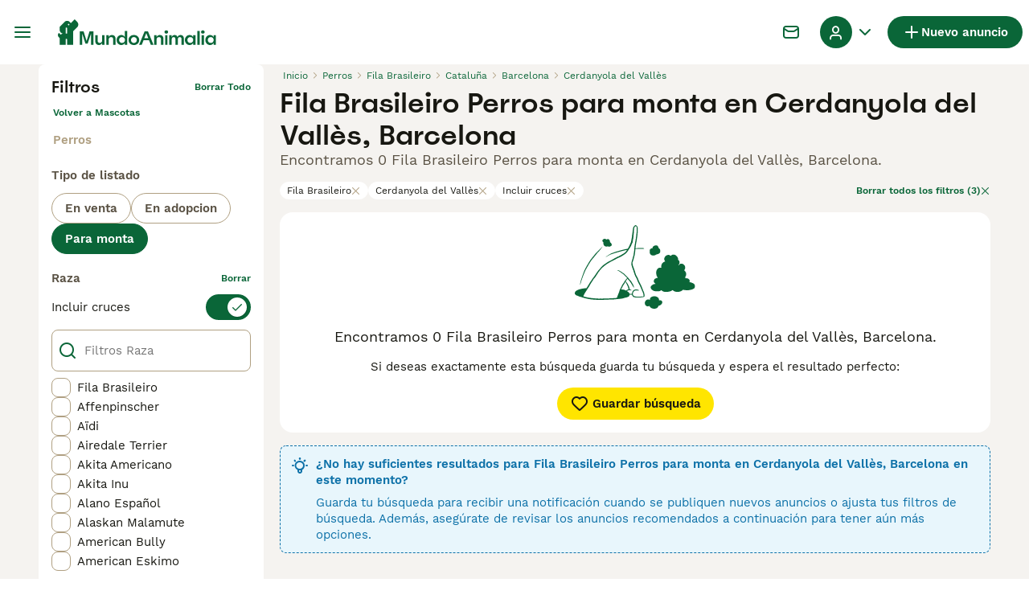

--- FILE ---
content_type: application/javascript; charset=UTF-8
request_url: https://www.mundoanimalia.com/_next/static/chunks/4197.0aef3cfbfb2388d9.js
body_size: 1845
content:
(self.webpackChunk_N_E=self.webpackChunk_N_E||[]).push([[1946,4197,9565],{2331:(t,r,e)=>{var n=e(94552),o=e(35536),s=e(17565),a=e(76217),i=e(47129);function p(t){var r=-1,e=null==t?0:t.length;for(this.clear();++r<e;){var n=t[r];this.set(n[0],n[1])}}p.prototype.clear=n,p.prototype.delete=o,p.prototype.get=s,p.prototype.has=a,p.prototype.set=i,t.exports=p},4756:t=>{t.exports=function(){return!1}},10441:(t,r,e)=>{var n=e(36187);t.exports=function(t){return n(this.__data__,t)>-1}},11491:(t,r,e)=>{var n=e(92441),o=e(28375),s=e(63700),a=e(78583),i=e(24015),p=e(93007),u=e(4756),_=e(82731),h="[object Arguments]",f="[object Array]",c="[object Object]",v=Object.prototype.hasOwnProperty;t.exports=function(t,r,e,l,d,x){var y=p(t),g=p(r),b=y?f:i(t),z=g?f:i(r);b=b==h?c:b,z=z==h?c:z;var j=b==c,w=z==c,O=b==z;if(O&&u(t)){if(!u(r))return!1;y=!0,j=!1}if(O&&!j)return x||(x=new n),y||_(t)?o(t,r,e,l,d,x):s(t,r,b,e,l,d,x);if(!(1&e)){var k=j&&v.call(t,"__wrapped__"),m=w&&v.call(r,"__wrapped__");if(k||m){var A=k?t.value():t,P=m?r.value():r;return x||(x=new n),d(A,P,e,l,x)}}return!!O&&(x||(x=new n),a(t,r,e,l,d,x))}},13674:(t,r,e)=>{var n=e(17099);t.exports=function(){this.__data__=new n,this.size=0}},14216:t=>{t.exports=function(){this.__data__=[],this.size=0}},15744:t=>{t.exports=function(t,r){for(var e=-1,n=null==t?0:t.length;++e<n;)if(r(t[e],e,t))return!0;return!1}},17099:(t,r,e)=>{var n=e(14216),o=e(17248),s=e(45261),a=e(10441),i=e(45705);function p(t){var r=-1,e=null==t?0:t.length;for(this.clear();++r<e;){var n=t[r];this.set(n[0],n[1])}}p.prototype.clear=n,p.prototype.delete=o,p.prototype.get=s,p.prototype.has=a,p.prototype.set=i,t.exports=p},17248:(t,r,e)=>{var n=e(36187),o=Array.prototype.splice;t.exports=function(t){var r=this.__data__,e=n(r,t);return!(e<0)&&(e==r.length-1?r.pop():o.call(r,e,1),--this.size,!0)}},17565:(t,r,e)=>{var n=e(66521);t.exports=function(t){return n(this,t).get(t)}},19031:(t,r,e)=>{var n=e(24298),o="object"==typeof self&&self&&self.Object===Object&&self;t.exports=n||o||Function("return this")()},19465:(t,r,e)=>{var n=e(2331),o=e(39004),s=e(66783);function a(t){var r=-1,e=null==t?0:t.length;for(this.__data__=new n;++r<e;)this.add(t[r])}a.prototype.add=a.prototype.push=o,a.prototype.has=s,t.exports=a},24015:t=>{var r=Object.prototype.toString;t.exports=function(t){return r.call(t)}},24298:(t,r,e)=>{t.exports="object"==typeof e.g&&e.g&&e.g.Object===Object&&e.g},28375:(t,r,e)=>{var n=e(19465),o=e(15744),s=e(28389);t.exports=function(t,r,e,a,i,p){var u=1&e,_=t.length,h=r.length;if(_!=h&&!(u&&h>_))return!1;var f=p.get(t),c=p.get(r);if(f&&c)return f==r&&c==t;var v=-1,l=!0,d=2&e?new n:void 0;for(p.set(t,r),p.set(r,t);++v<_;){var x=t[v],y=r[v];if(a)var g=u?a(y,x,v,r,t,p):a(x,y,v,t,r,p);if(void 0!==g){if(g)continue;l=!1;break}if(d){if(!o(r,function(t,r){if(!s(d,r)&&(x===t||i(x,t,e,a,p)))return d.push(r)})){l=!1;break}}else if(!(x===y||i(x,y,e,a,p))){l=!1;break}}return p.delete(t),p.delete(r),l}},28389:t=>{t.exports=function(t,r){return t.has(r)}},28654:t=>{t.exports=function(t){return null!=t&&"object"==typeof t}},33065:(t,r,e)=>{var n=e(50224),o=Object.prototype.hasOwnProperty;t.exports=function(t){var r=this.__data__;return n?void 0!==r[t]:o.call(r,t)}},35536:(t,r,e)=>{var n=e(66521);t.exports=function(t){var r=n(this,t).delete(t);return this.size-=!!r,r}},36187:(t,r,e)=>{var n=e(79364);t.exports=function(t,r){for(var e=t.length;e--;)if(n(t[e][0],r))return e;return -1}},36315:(t,r,e)=>{t.exports=e(43622)(e(19031),"Map")},37114:t=>{t.exports=function(t){var r=null==t?0:t.length;return r?t[r-1]:void 0}},39004:t=>{t.exports=function(t){return this.__data__.set(t,"__lodash_hash_undefined__"),this}},41946:(t,r,e)=>{var n=e(71266);t.exports=function(t,r){return n(t,r)}},45261:(t,r,e)=>{var n=e(36187);t.exports=function(t){var r=this.__data__,e=n(r,t);return e<0?void 0:r[e][1]}},45705:(t,r,e)=>{var n=e(36187);t.exports=function(t,r){var e=this.__data__,o=n(e,t);return o<0?(++this.size,e.push([t,r])):e[o][1]=r,this}},47129:(t,r,e)=>{var n=e(66521);t.exports=function(t,r){var e=n(this,t),o=e.size;return e.set(t,r),this.size+=+(e.size!=o),this}},48872:(t,r,e)=>{t.exports=e(97791)(Object.keys,Object)},50224:(t,r,e)=>{t.exports=e(43622)(Object,"create")},53512:(t,r,e)=>{var n=e(50224);t.exports=function(){this.__data__=n?n(null):{},this.size=0}},58528:t=>{t.exports=function(t){var r=this.has(t)&&delete this.__data__[t];return this.size-=!!r,r}},63700:t=>{t.exports=function(t,r){return t===r||t!=t&&r!=r}},66521:(t,r,e)=>{var n=e(78598);t.exports=function(t,r){var e=t.__data__;return n(r)?e["string"==typeof r?"string":"hash"]:e.map}},66783:t=>{t.exports=function(t){return this.__data__.has(t)}},68329:(t,r,e)=>{var n=e(50224);t.exports=function(t,r){var e=this.__data__;return this.size+=+!this.has(t),e[t]=n&&void 0===r?"__lodash_hash_undefined__":r,this}},69455:t=>{t.exports=function(t){return this.__data__.has(t)}},71266:(t,r,e)=>{var n=e(11491),o=e(28654);t.exports=function t(r,e,s,a,i){return r===e||(null!=r&&null!=e&&(o(r)||o(e))?n(r,e,s,a,t,i):r!=r&&e!=e)}},71598:t=>{t.exports=function(t){var r=this.__data__,e=r.delete(t);return this.size=r.size,e}},76217:(t,r,e)=>{var n=e(66521);t.exports=function(t){return n(this,t).has(t)}},78483:t=>{t.exports=function(t){return this.__data__.get(t)}},78583:(t,r,e)=>{var n=e(48872),o=Object.prototype.hasOwnProperty;t.exports=function(t,r,e,s,a,i){var p=1&e,u=n(t),_=u.length;if(_!=n(r).length&&!p)return!1;for(var h=_;h--;){var f=u[h];if(!(p?f in r:o.call(r,f)))return!1}var c=i.get(t),v=i.get(r);if(c&&v)return c==r&&v==t;var l=!0;i.set(t,r),i.set(r,t);for(var d=p;++h<_;){var x=t[f=u[h]],y=r[f];if(s)var g=p?s(y,x,f,r,t,i):s(x,y,f,t,r,i);if(!(void 0===g?x===y||a(x,y,e,s,i):g)){l=!1;break}d||(d="constructor"==f)}if(l&&!d){var b=t.constructor,z=r.constructor;b!=z&&"constructor"in t&&"constructor"in r&&!("function"==typeof b&&b instanceof b&&"function"==typeof z&&z instanceof z)&&(l=!1)}return i.delete(t),i.delete(r),l}},78598:t=>{t.exports=function(t){var r=typeof t;return"string"==r||"number"==r||"symbol"==r||"boolean"==r?"__proto__"!==t:null===t}},79364:t=>{t.exports=function(t,r){return t===r||t!=t&&r!=r}},82731:t=>{t.exports=function(){return!1}},84237:(t,r,e)=>{var n=e(50224),o=Object.prototype.hasOwnProperty;t.exports=function(t){var r=this.__data__;if(n){var e=r[t];return"__lodash_hash_undefined__"===e?void 0:e}return o.call(r,t)?r[t]:void 0}},84779:(t,r,e)=>{var n=e(53512),o=e(58528),s=e(84237),a=e(33065),i=e(68329);function p(t){var r=-1,e=null==t?0:t.length;for(this.clear();++r<e;){var n=t[r];this.set(n[0],n[1])}}p.prototype.clear=n,p.prototype.delete=o,p.prototype.get=s,p.prototype.has=a,p.prototype.set=i,t.exports=p},92441:(t,r,e)=>{var n=e(17099),o=e(13674),s=e(71598),a=e(78483),i=e(69455),p=e(92999);function u(t){var r=this.__data__=new n(t);this.size=r.size}u.prototype.clear=o,u.prototype.delete=s,u.prototype.get=a,u.prototype.has=i,u.prototype.set=p,t.exports=u},92999:(t,r,e)=>{var n=e(17099),o=e(36315),s=e(2331);t.exports=function(t,r){var e=this.__data__;if(e instanceof n){var a=e.__data__;if(!o||a.length<199)return a.push([t,r]),this.size=++e.size,this;e=this.__data__=new s(a)}return e.set(t,r),this.size=e.size,this}},93007:t=>{t.exports=Array.isArray},94552:(t,r,e)=>{var n=e(84779),o=e(17099),s=e(36315);t.exports=function(){this.size=0,this.__data__={hash:new n,map:new(s||o),string:new n}}}}]);

--- FILE ---
content_type: text/javascript
request_url: https://launchpad-wrapper.privacymanager.io/ab52a095-8b94-4fd6-b7e1-1ea02ac237dd/launchpad-liveramp.js
body_size: 1392
content:
var launchPad=document.createElement("script"),launchPadConfiguration=(launchPad.async=!0,launchPad.defer=!0,!function(){var o,A,n,e;"function"!=typeof window.__launchpad&&(o=[],A=window,n=A.document,e=A.__launchpad?A.__launchpad.start:function(){},!A.__launchpad)&&function e(){var a,t=!!A.frames.__launchpadLocator;return t||(n.body?((a=n.createElement("iframe")).style.cssText="display:none",a.name="__launchpadLocator",n.body.appendChild(a)):setTimeout(e,5)),!t}()&&(A.__launchpad=function(e,a,t,n){if(!(e=[e,a,t,n]).length)return o;"ping"===e[0]?"function"==typeof e[2]&&e[2]({loaded:!1,apiVersion:"1.0"},!0):o.push(e)},A.__launchpad.commandQueue=o,A.__launchpad.start=e,A.addEventListener("message",function(t){var n="string"==typeof t.data,e={};try{e=n?JSON.parse(t.data):t.data}catch(e){}var o=e.__launchpadCall;o&&A.__launchpad(o.command,o.version,function(e,a){t.source&&(e={__launchpadReturn:{returnValue:e,success:a,callId:o.callId,command:o.command}},n&&(e=JSON.stringify(e)),t.source.postMessage(e,"*"))},o.parameter)},!1))}(),{logging:!1,atsRules:[{id:"1aae0fa3-4f82-427f-b954-165678453b95",triggers:[{type:"LOAD_EVENT",loadEvent:"DOM_READY"},{type:"PAGE_VIEW",rules:[{operation:"CONTAINS",value:"https://www.pets4homes.co.uk",attribute:"PAGE_URL"}]},{type:"GEO_TARGETING",geoTargeting:{showStates:!0,countries:["GB","CA","IE","AU","BE","FR","DE","HK","ID","IT","JP","MX","NL","NZ","PL","RO","SG","ES","TW","US","AE","BR","AR","AT","DK","NO","SE","CH"],allStates:!0,includeSelection:!0,states:["AL","AK","AZ","AR","CA","CO","CT","DE","DC","FL","GA","HI","ID","IL","IN","IA","KS","KY","LA","ME","MD","MA","MI","MN","MS","MO","MT","NE","NV","NH","NJ","NM","NY","NC","ND","OH","OK","OR","PA","RI","SC","SD","TN","TX","UT","VT","VA","WA","WV","WI","WY"]}}],type:"ATS"},{id:"a9c263a2-aec0-4f0c-b9cd-9e9136b71fac",triggers:[{type:"LOAD_EVENT",loadEvent:"DOM_READY"},{type:"PAGE_VIEW",rules:[{operation:"CONTAINS",value:"https://sapphire-capybara-client.pmg-world.io/",attribute:"PAGE_URL"},{operation:"CONTAINS",value:"https://www.puppyplaats.nl/",attribute:"PAGE_URL"}]},{type:"GEO_TARGETING",geoTargeting:{showStates:!0,countries:["AR","AU","BE","BR","CA","FR","DE","GB","HK","ID","IE","IT","JP","MX","NL","NZ","PL","RO","SG","ES","TW","US","AE","AT","DK","NO","SE","CH"],allStates:!0,includeSelection:!0,states:["AL","AK","AZ","AR","CA","CO","CT","DE","DC","FL","GA","HI","ID","IL","IN","IA","KS","KY","LA","ME","MD","MA","MI","MN","MS","MO","MT","NE","NV","NH","NJ","NM","NY","NC","ND","OH","OK","OR","PA","RI","SC","SD","TN","TX","UT","VT","VA","WA","WV","WI","WY"]}}],type:"ATS"},{id:"64ad4be8-90af-4bde-91cd-50176e6de55f",triggers:[{type:"LOAD_EVENT",loadEvent:"DOM_READY"},{type:"PAGE_VIEW",rules:[{operation:"CONTAINS",value:"annuncianimali.it",attribute:"PAGE_URL"}]},{type:"GEO_TARGETING",geoTargeting:{showStates:!0,countries:["AR","AU","BE","BR","CA","FR","DE","GB","HK","ID","IE","IT","JP","MX","NL","NZ","PL","RO","SG","ES","TW","US","AE","AT","DK","NO","SE","CH"],allStates:!0,includeSelection:!0,states:["AL","AK","AZ","AR","CA","CO","CT","DE","DC","FL","GA","HI","ID","IL","IN","IA","KS","KY","LA","ME","MD","MA","MI","MN","MS","MO","MT","NE","NV","NH","NJ","NM","NY","NC","ND","OH","OK","OR","PA","RI","SC","SD","TN","TX","UT","VT","VA","WA","WV","WI","WY"]}}],type:"ATS"},{id:"b9785ca3-85e0-41ec-8184-1ebef52a3b38",triggers:[{type:"LOAD_EVENT",loadEvent:"DOM_READY"},{type:"PAGE_VIEW",rules:[{operation:"CONTAINS",value:"https://www.mundoanimalia.com/",attribute:"PAGE_URL"}]},{type:"GEO_TARGETING",geoTargeting:{showStates:!0,countries:["AU","BE","BR","CA","FR","DE","GB","HK","ID","IE","IT","JP","MX","NL","NZ","PL","RO","SG","ES","TW","US","AE","AR","AT","DK","NO","SE","CH"],allStates:!0,includeSelection:!0,states:["AL","AK","AZ","AR","CA","CO","CT","DE","DC","FL","GA","HI","ID","IL","IN","IA","KS","KY","LA","ME","MD","MA","MI","MN","MS","MO","MT","NE","NV","NH","NJ","NM","NY","NC","ND","OH","OK","OR","PA","RI","SC","SD","TN","TX","UT","VT","VA","WA","WV","WI","WY"]}}],type:"ATS"}],configVersion:12,preload:!0,storage:"inline",libraryVersion:"latest",id:"ab52a095-8b94-4fd6-b7e1-1ea02ac237dd"}),nodeScript=(/MSIE/.test(navigator.userAgent)&&console.log("Your browser doesn't support LiveRamp's LaunchPad. Please update to a more recent one."),launchPad.src="https://launchpad.privacymanager.io/latest/launchpad.bundle.js",launchPad.onload=function(){window.__launchpad.start(launchPadConfiguration)},launchPad.onerror=function(e){console.log("Script not loaded due to: ",e)},document.getElementsByTagName("script")[0]);nodeScript.parentNode.insertBefore(launchPad,nodeScript);

--- FILE ---
content_type: application/javascript; charset=UTF-8
request_url: https://www.mundoanimalia.com/_next/static/chunks/4526-db114da8b5b48811.js
body_size: 13782
content:
"use strict";(self.webpackChunk_N_E=self.webpackChunk_N_E||[]).push([[4526],{94526:(e,t,n)=>{n.d(t,{A:()=>eY});var i,r,a=n(14232),s={694:(e,t,n)=>{var i=n(925);function r(){}function a(){}a.resetWarningCache=r,e.exports=function(){function e(e,t,n,r,a,s){if(s!==i){var o=Error("Calling PropTypes validators directly is not supported by the `prop-types` package. Use PropTypes.checkPropTypes() to call them. Read more at http://fb.me/use-check-prop-types");throw o.name="Invariant Violation",o}}function t(){return e}e.isRequired=e;var n={array:e,bigint:e,bool:e,func:e,number:e,object:e,string:e,symbol:e,any:e,arrayOf:t,element:e,elementType:e,instanceOf:t,node:e,objectOf:t,oneOf:t,oneOfType:t,shape:t,exact:t,checkPropTypes:a,resetWarningCache:r};return n.PropTypes=n,n}},556:(e,t,n)=>{e.exports=n(694)()},925:e=>{e.exports="SECRET_DO_NOT_PASS_THIS_OR_YOU_WILL_BE_FIRED"},115:e=>{var t="undefined"!=typeof Element,n="function"==typeof Map,i="function"==typeof Set,r="function"==typeof ArrayBuffer&&!!ArrayBuffer.isView;e.exports=function(e,a){try{return function e(a,s){if(a===s)return!0;if(a&&s&&"object"==typeof a&&"object"==typeof s){var o,l,u,c;if(a.constructor!==s.constructor)return!1;if(Array.isArray(a)){if((o=a.length)!=s.length)return!1;for(l=o;0!=l--;)if(!e(a[l],s[l]))return!1;return!0}if(n&&a instanceof Map&&s instanceof Map){if(a.size!==s.size)return!1;for(c=a.entries();!(l=c.next()).done;)if(!s.has(l.value[0]))return!1;for(c=a.entries();!(l=c.next()).done;)if(!e(l.value[1],s.get(l.value[0])))return!1;return!0}if(i&&a instanceof Set&&s instanceof Set){if(a.size!==s.size)return!1;for(c=a.entries();!(l=c.next()).done;)if(!s.has(l.value[0]))return!1;return!0}if(r&&ArrayBuffer.isView(a)&&ArrayBuffer.isView(s)){if((o=a.length)!=s.length)return!1;for(l=o;0!=l--;)if(a[l]!==s[l])return!1;return!0}if(a.constructor===RegExp)return a.source===s.source&&a.flags===s.flags;if(a.valueOf!==Object.prototype.valueOf&&"function"==typeof a.valueOf&&"function"==typeof s.valueOf)return a.valueOf()===s.valueOf();if(a.toString!==Object.prototype.toString&&"function"==typeof a.toString&&"function"==typeof s.toString)return a.toString()===s.toString();if((o=(u=Object.keys(a)).length)!==Object.keys(s).length)return!1;for(l=o;0!=l--;)if(!Object.prototype.hasOwnProperty.call(s,u[l]))return!1;if(t&&a instanceof Element)return!1;for(l=o;0!=l--;)if(("_owner"!==u[l]&&"__v"!==u[l]&&"__o"!==u[l]||!a.$$typeof)&&!e(a[u[l]],s[u[l]]))return!1;return!0}return a!=a&&s!=s}(e,a)}catch(e){if((e.message||"").match(/stack|recursion/i))return console.warn("react-fast-compare cannot handle circular refs"),!1;throw e}}}},o={};function l(e){var t=o[e];if(void 0!==t)return t.exports;var n=o[e]={exports:{}};return s[e](n,n.exports,l),n.exports}l.n=e=>{var t=e&&e.__esModule?()=>e.default:()=>e;return l.d(t,{a:t}),t},l.d=(e,t)=>{for(var n in t)l.o(t,n)&&!l.o(e,n)&&Object.defineProperty(e,n,{enumerable:!0,get:t[n]})},l.g=function(){if("object"==typeof globalThis)return globalThis;try{return this||Function("return this")()}catch(e){if("object"==typeof window)return window}}(),l.o=(e,t)=>Object.prototype.hasOwnProperty.call(e,t);var u={};l.d(u,{A:()=>eX});let c=function(){for(var e,t,n=0,i="",r=arguments.length;n<r;n++)(e=arguments[n])&&(t=function e(t){var n,i,r="";if("string"==typeof t||"number"==typeof t)r+=t;else if("object"==typeof t)if(Array.isArray(t)){var a=t.length;for(n=0;n<a;n++)t[n]&&(i=e(t[n]))&&(r&&(r+=" "),r+=i)}else for(i in t)t[i]&&(r&&(r+=" "),r+=i);return r}(e))&&(i&&(i+=" "),i+=t);return i},h=(i={default:()=>a,useMemo:()=>a.useMemo,useRef:()=>a.useRef},r={},l.d(r,i),r),d=function(e){var t=typeof e;return null!=e&&("object"==t||"function"==t)},f="object"==typeof global&&global&&global.Object===Object&&global;var p="object"==typeof self&&self&&self.Object===Object&&self;let m=f||p||Function("return this")(),b=function(){return m.Date.now()};var g=/\s/,v=/^\s+/;let y=m.Symbol;var w=Object.prototype,S=w.hasOwnProperty,T=w.toString,O=y?y.toStringTag:void 0,E=Object.prototype.toString,k=y?y.toStringTag:void 0;let I=function(e){return null==e?void 0===e?"[object Undefined]":"[object Null]":k&&k in Object(e)?function(e){var t=S.call(e,O),n=e[O];try{e[O]=void 0;var i=!0}catch(e){}var r=T.call(e);return i&&(t?e[O]=n:delete e[O]),r}(e):E.call(e)};var P=/^[-+]0x[0-9a-f]+$/i,x=/^0b[01]+$/i,j=/^0o[0-7]+$/i,_=parseInt;let R=function(e){if("number"==typeof e)return e;if("symbol"==typeof(t=e)||null!=t&&"object"==typeof t&&"[object Symbol]"==I(t))return NaN;if(d(e)){var t,n,i="function"==typeof e.valueOf?e.valueOf():e;e=d(i)?i+"":i}if("string"!=typeof e)return 0===e?e:+e;e=(n=e)?n.slice(0,function(e){for(var t=e.length;t--&&g.test(e.charAt(t)););return t}(n)+1).replace(v,""):n;var r=x.test(e);return r||j.test(e)?_(e.slice(2),r?2:8):P.test(e)?NaN:+e};var L=Math.max,M=Math.min;let D=function(e,t,n){var i,r,a,s,o,l,u=0,c=!1,h=!1,f=!0;if("function"!=typeof e)throw TypeError("Expected a function");function p(t){var n=i,a=r;return i=r=void 0,u=t,s=e.apply(a,n)}function m(e){var n=e-l;return void 0===l||n>=t||n<0||h&&e-u>=a}function g(){var e,n=b();if(m(n))return v(n);o=setTimeout(g,(e=t-(n-l),h?M(e,a-(n-u)):e))}function v(e){return o=void 0,f&&i?p(e):(i=r=void 0,s)}function y(){var e,n=b(),a=m(n);if(i=arguments,r=this,l=n,a){if(void 0===o)return u=e=l,o=setTimeout(g,t),c?p(e):s;if(h)return clearTimeout(o),o=setTimeout(g,t),p(l)}return void 0===o&&(o=setTimeout(g,t)),s}return t=R(t)||0,d(n)&&(c=!!n.leading,a=(h="maxWait"in n)?L(R(n.maxWait)||0,t):a,f="trailing"in n?!!n.trailing:f),y.cancel=function(){void 0!==o&&clearTimeout(o),u=0,i=l=r=o=void 0},y.flush=function(){return void 0===o?s:v(b())},y},C=function(e,t,n){var i=!0,r=!0;if("function"!=typeof e)throw TypeError("Expected a function");return d(n)&&(i="leading"in n?!!n.leading:i,r="trailing"in n?!!n.trailing:r),D(e,t,{leading:i,maxWait:t,trailing:r})};var W=l(115),N=l.n(W),F=function(){if("undefined"!=typeof Map)return Map;function e(e,t){var n=-1;return e.some(function(e,i){return e[0]===t&&(n=i,!0)}),n}function t(){this.__entries__=[]}return Object.defineProperty(t.prototype,"size",{get:function(){return this.__entries__.length},enumerable:!0,configurable:!0}),t.prototype.get=function(t){var n=e(this.__entries__,t),i=this.__entries__[n];return i&&i[1]},t.prototype.set=function(t,n){var i=e(this.__entries__,t);~i?this.__entries__[i][1]=n:this.__entries__.push([t,n])},t.prototype.delete=function(t){var n=this.__entries__,i=e(n,t);~i&&n.splice(i,1)},t.prototype.has=function(t){return!!~e(this.__entries__,t)},t.prototype.clear=function(){this.__entries__.splice(0)},t.prototype.forEach=function(e,t){void 0===t&&(t=null);for(var n=0,i=this.__entries__;n<i.length;n++){var r=i[n];e.call(t,r[1],r[0])}},t}(),z="undefined"!=typeof window&&"undefined"!=typeof document&&window.document===document,B=void 0!==l.g&&l.g.Math===Math?l.g:"undefined"!=typeof self&&self.Math===Math?self:"undefined"!=typeof window&&window.Math===Math?window:Function("return this")(),A="function"==typeof requestAnimationFrame?requestAnimationFrame.bind(B):function(e){return setTimeout(function(){return e(Date.now())},1e3/60)},U=["top","right","bottom","left","width","height","size","weight"],q="undefined"!=typeof MutationObserver,G=function(){function e(){this.connected_=!1,this.mutationEventsAdded_=!1,this.mutationsObserver_=null,this.observers_=[],this.onTransitionEnd_=this.onTransitionEnd_.bind(this),this.refresh=function(e){var t=!1,n=!1,i=0;function r(){t&&(t=!1,e()),n&&s()}function a(){A(r)}function s(){var e=Date.now();if(t){if(e-i<2)return;n=!0}else t=!0,n=!1,setTimeout(a,20);i=e}return s}(this.refresh.bind(this))}return e.prototype.addObserver=function(e){~this.observers_.indexOf(e)||this.observers_.push(e),this.connected_||this.connect_()},e.prototype.removeObserver=function(e){var t=this.observers_,n=t.indexOf(e);~n&&t.splice(n,1),!t.length&&this.connected_&&this.disconnect_()},e.prototype.refresh=function(){this.updateObservers_()&&this.refresh()},e.prototype.updateObservers_=function(){var e=this.observers_.filter(function(e){return e.gatherActive(),e.hasActive()});return e.forEach(function(e){return e.broadcastActive()}),e.length>0},e.prototype.connect_=function(){z&&!this.connected_&&(document.addEventListener("transitionend",this.onTransitionEnd_),window.addEventListener("resize",this.refresh),q?(this.mutationsObserver_=new MutationObserver(this.refresh),this.mutationsObserver_.observe(document,{attributes:!0,childList:!0,characterData:!0,subtree:!0})):(document.addEventListener("DOMSubtreeModified",this.refresh),this.mutationEventsAdded_=!0),this.connected_=!0)},e.prototype.disconnect_=function(){z&&this.connected_&&(document.removeEventListener("transitionend",this.onTransitionEnd_),window.removeEventListener("resize",this.refresh),this.mutationsObserver_&&this.mutationsObserver_.disconnect(),this.mutationEventsAdded_&&document.removeEventListener("DOMSubtreeModified",this.refresh),this.mutationsObserver_=null,this.mutationEventsAdded_=!1,this.connected_=!1)},e.prototype.onTransitionEnd_=function(e){var t=e.propertyName,n=void 0===t?"":t;U.some(function(e){return!!~n.indexOf(e)})&&this.refresh()},e.getInstance=function(){return this.instance_||(this.instance_=new e),this.instance_},e.instance_=null,e}(),H=function(e,t){for(var n=0,i=Object.keys(t);n<i.length;n++){var r=i[n];Object.defineProperty(e,r,{value:t[r],enumerable:!1,writable:!1,configurable:!0})}return e},V=function(e){return e&&e.ownerDocument&&e.ownerDocument.defaultView||B},K=J(0,0,0,0);function X(e){return parseFloat(e)||0}function Y(e){for(var t=[],n=1;n<arguments.length;n++)t[n-1]=arguments[n];return t.reduce(function(t,n){return t+X(e["border-"+n+"-width"])},0)}var $="undefined"!=typeof SVGGraphicsElement?function(e){return e instanceof V(e).SVGGraphicsElement}:function(e){return e instanceof V(e).SVGElement&&"function"==typeof e.getBBox};function J(e,t,n,i){return{x:e,y:t,width:n,height:i}}var Q=function(){function e(e){this.broadcastWidth=0,this.broadcastHeight=0,this.contentRect_=J(0,0,0,0),this.target=e}return e.prototype.isActive=function(){var e,t,n=(e=this.target,z?$(e)?J(0,0,(t=e.getBBox()).width,t.height):function(e){var t=e.clientWidth,n=e.clientHeight;if(!t&&!n)return K;var i=V(e).getComputedStyle(e),r=function(e){for(var t={},n=0,i=["top","right","bottom","left"];n<i.length;n++){var r=i[n],a=e["padding-"+r];t[r]=X(a)}return t}(i),a=r.left+r.right,s=r.top+r.bottom,o=X(i.width),l=X(i.height);if("border-box"===i.boxSizing&&(Math.round(o+a)!==t&&(o-=Y(i,"left","right")+a),Math.round(l+s)!==n&&(l-=Y(i,"top","bottom")+s)),e!==V(e).document.documentElement){var u=Math.round(o+a)-t,c=Math.round(l+s)-n;1!==Math.abs(u)&&(o-=u),1!==Math.abs(c)&&(l-=c)}return J(r.left,r.top,o,l)}(e):K);return this.contentRect_=n,n.width!==this.broadcastWidth||n.height!==this.broadcastHeight},e.prototype.broadcastRect=function(){var e=this.contentRect_;return this.broadcastWidth=e.width,this.broadcastHeight=e.height,e},e}(),Z=function(e,t){var n,i,r,a,s,o=(n=t.x,i=t.y,r=t.width,a=t.height,H(s=Object.create(("undefined"!=typeof DOMRectReadOnly?DOMRectReadOnly:Object).prototype),{x:n,y:i,width:r,height:a,top:i,right:n+r,bottom:a+i,left:n}),s);H(this,{target:e,contentRect:o})},ee=function(){function e(e,t,n){if(this.activeObservations_=[],this.observations_=new F,"function"!=typeof e)throw TypeError("The callback provided as parameter 1 is not a function.");this.callback_=e,this.controller_=t,this.callbackCtx_=n}return e.prototype.observe=function(e){if(!arguments.length)throw TypeError("1 argument required, but only 0 present.");if("undefined"!=typeof Element&&Element instanceof Object){if(!(e instanceof V(e).Element))throw TypeError('parameter 1 is not of type "Element".');var t=this.observations_;t.has(e)||(t.set(e,new Q(e)),this.controller_.addObserver(this),this.controller_.refresh())}},e.prototype.unobserve=function(e){if(!arguments.length)throw TypeError("1 argument required, but only 0 present.");if("undefined"!=typeof Element&&Element instanceof Object){if(!(e instanceof V(e).Element))throw TypeError('parameter 1 is not of type "Element".');var t=this.observations_;t.has(e)&&(t.delete(e),t.size||this.controller_.removeObserver(this))}},e.prototype.disconnect=function(){this.clearActive(),this.observations_.clear(),this.controller_.removeObserver(this)},e.prototype.gatherActive=function(){var e=this;this.clearActive(),this.observations_.forEach(function(t){t.isActive()&&e.activeObservations_.push(t)})},e.prototype.broadcastActive=function(){if(this.hasActive()){var e=this.callbackCtx_,t=this.activeObservations_.map(function(e){return new Z(e.target,e.broadcastRect())});this.callback_.call(e,t,e),this.clearActive()}},e.prototype.clearActive=function(){this.activeObservations_.splice(0)},e.prototype.hasActive=function(){return this.activeObservations_.length>0},e}(),et="undefined"!=typeof WeakMap?new WeakMap:new F,en=function e(t){if(!(this instanceof e))throw TypeError("Cannot call a class as a function.");if(!arguments.length)throw TypeError("1 argument required, but only 0 present.");var n=new ee(t,G.getInstance(),this);et.set(this,n)};["observe","unobserve","disconnect"].forEach(function(e){en.prototype[e]=function(){var t;return(t=et.get(this))[e].apply(t,arguments)}});let ei=void 0!==B.ResizeObserver?B.ResizeObserver:en,er="Left",ea="Right",es="Down",eo={delta:10,preventScrollOnSwipe:!1,rotationAngle:0,trackMouse:!1,trackTouch:!0,swipeDuration:1/0,touchEventOptions:{passive:!0}},el={first:!0,initial:[0,0],start:0,swiping:!1,xy:[0,0]},eu="mousemove",ec="mouseup";function eh(e,t){if(0===t)return e;let n=Math.PI/180*t;return[e[0]*Math.cos(n)+e[1]*Math.sin(n),e[1]*Math.cos(n)-e[0]*Math.sin(n)]}var ed=l(556);function ef(e){return(ef="function"==typeof Symbol&&"symbol"==typeof Symbol.iterator?function(e){return typeof e}:function(e){return e&&"function"==typeof Symbol&&e.constructor===Symbol&&e!==Symbol.prototype?"symbol":typeof e})(e)}function ep(e,t){var n=Object.keys(e);if(Object.getOwnPropertySymbols){var i=Object.getOwnPropertySymbols(e);t&&(i=i.filter(function(t){return Object.getOwnPropertyDescriptor(e,t).enumerable})),n.push.apply(n,i)}return n}function em(e){for(var t=1;t<arguments.length;t++){var n=null!=arguments[t]?arguments[t]:{};t%2?ep(Object(n),!0).forEach(function(t){!function(e,t,n){var i;(i=function(e){if("object"!=ef(e)||!e)return e;var t=e[Symbol.toPrimitive];if(void 0!==t){var n=t.call(e,"string");if("object"!=ef(n))return n;throw TypeError("@@toPrimitive must return a primitive value.")}return String(e)}(t),(t="symbol"==ef(i)?i:i+"")in e)?Object.defineProperty(e,t,{value:n,enumerable:!0,configurable:!0,writable:!0}):e[t]=n}(e,t,n[t])}):Object.getOwnPropertyDescriptors?Object.defineProperties(e,Object.getOwnPropertyDescriptors(n)):ep(Object(n)).forEach(function(t){Object.defineProperty(e,t,Object.getOwnPropertyDescriptor(n,t))})}return e}var eb={description:"",fullscreen:"",isFullscreen:!1,originalAlt:"",originalHeight:"",originalWidth:"",originalTitle:"",sizes:"",srcSet:"",loading:"eager"},eg=h.default.memo(function(e){var t=em(em({},eb),e),n=t.description,i=t.fullscreen,r=t.handleImageLoaded,a=t.isFullscreen,s=t.onImageError,o=t.original,l=t.originalAlt,u=t.originalHeight,c=t.originalWidth,d=t.originalTitle,f=t.sizes,p=t.srcSet,m=t.loading,b=a&&i||o;return h.default.createElement(h.default.Fragment,null,h.default.createElement("img",{className:"image-gallery-image",src:b,alt:l,srcSet:p,height:u,width:c,sizes:f,title:d,onLoad:function(e){return r(e,o)},onError:s,loading:m}),n&&h.default.createElement("span",{className:"image-gallery-description"},n))});function ev(e){return(ev="function"==typeof Symbol&&"symbol"==typeof Symbol.iterator?function(e){return typeof e}:function(e){return e&&"function"==typeof Symbol&&e.constructor===Symbol&&e!==Symbol.prototype?"symbol":typeof e})(e)}function ey(e,t){var n=Object.keys(e);if(Object.getOwnPropertySymbols){var i=Object.getOwnPropertySymbols(e);t&&(i=i.filter(function(t){return Object.getOwnPropertyDescriptor(e,t).enumerable})),n.push.apply(n,i)}return n}function ew(e){for(var t=1;t<arguments.length;t++){var n=null!=arguments[t]?arguments[t]:{};t%2?ey(Object(n),!0).forEach(function(t){!function(e,t,n){var i;(i=function(e){if("object"!=ev(e)||!e)return e;var t=e[Symbol.toPrimitive];if(void 0!==t){var n=t.call(e,"string");if("object"!=ev(n))return n;throw TypeError("@@toPrimitive must return a primitive value.")}return String(e)}(t),(t="symbol"==ev(i)?i:i+"")in e)?Object.defineProperty(e,t,{value:n,enumerable:!0,configurable:!0,writable:!0}):e[t]=n}(e,t,n[t])}):Object.getOwnPropertyDescriptors?Object.defineProperties(e,Object.getOwnPropertyDescriptors(n)):ey(Object(n)).forEach(function(t){Object.defineProperty(e,t,Object.getOwnPropertyDescriptor(n,t))})}return e}eg.displayName="Item",eg.propTypes={description:ed.string,fullscreen:ed.string,handleImageLoaded:ed.func.isRequired,isFullscreen:ed.bool,onImageError:ed.func.isRequired,original:ed.string.isRequired,originalAlt:ed.string,originalHeight:ed.string,originalWidth:ed.string,originalTitle:ed.string,sizes:ed.string,srcSet:ed.string,loading:ed.string};var eS={left:h.default.createElement("polyline",{points:"15 18 9 12 15 6"}),right:h.default.createElement("polyline",{points:"9 18 15 12 9 6"}),top:h.default.createElement("polyline",{points:"6 15 12 9 18 15"}),bottom:h.default.createElement("polyline",{points:"6 9 12 15 18 9"}),maximize:h.default.createElement("path",{d:"M8 3H5a2 2 0 0 0-2 2v3m18 0V5a2 2 0 0 0-2-2h-3m0 18h3a2 2 0 0 0 2-2v-3M3 16v3a2 2 0 0 0 2 2h3"}),minimize:h.default.createElement("path",{d:"M8 3v3a2 2 0 0 1-2 2H3m18 0h-3a2 2 0 0 1-2-2V3m0 18v-3a2 2 0 0 1 2-2h3M3 16h3a2 2 0 0 1 2 2v3"}),play:h.default.createElement("polygon",{points:"5 3 19 12 5 21 5 3"}),pause:h.default.createElement(h.default.Fragment,null,h.default.createElement("rect",{x:"6",y:"4",width:"4",height:"16"}),h.default.createElement("rect",{x:"14",y:"4",width:"4",height:"16"}))},eT={strokeWidth:1,viewBox:"0 0 24 24"},eO=function(e){var t=ew(ew({},eT),e),n=t.strokeWidth,i=t.viewBox,r=t.icon;return h.default.createElement("svg",{className:"image-gallery-svg",xmlns:"http://www.w3.org/2000/svg",viewBox:i,fill:"none",stroke:"currentColor",strokeWidth:n,strokeLinecap:"round",strokeLinejoin:"round"},eS[r])};eO.propTypes={strokeWidth:ed.number,viewBox:ed.string,icon:(0,ed.oneOf)(["left","right","top","bottom","maximize","minimize","play","pause"]).isRequired};var eE=h.default.memo(function(e){var t=e.isFullscreen,n=e.onClick;return h.default.createElement("button",{type:"button",className:"image-gallery-icon image-gallery-fullscreen-button",onClick:n,"aria-label":"Open Fullscreen"},h.default.createElement(eO,{strokeWidth:2,icon:t?"minimize":"maximize"}))});eE.displayName="Fullscreen",eE.propTypes={isFullscreen:ed.bool.isRequired,onClick:ed.func.isRequired};var ek=h.default.memo(function(e){var t=e.disabled,n=e.onClick;return h.default.createElement("button",{type:"button",className:"image-gallery-icon image-gallery-left-nav",disabled:t,onClick:n,"aria-label":"Previous Slide"},h.default.createElement(eO,{icon:"left",viewBox:"6 0 12 24"}))});ek.displayName="LeftNav",ek.propTypes={disabled:ed.bool.isRequired,onClick:ed.func.isRequired};var eI=h.default.memo(function(e){var t=e.disabled,n=e.onClick;return h.default.createElement("button",{type:"button",className:"image-gallery-icon image-gallery-right-nav",disabled:t,onClick:n,"aria-label":"Next Slide"},h.default.createElement(eO,{icon:"right",viewBox:"6 0 12 24"}))});eI.displayName="RightNav",eI.propTypes={disabled:ed.bool.isRequired,onClick:ed.func.isRequired};var eP=h.default.memo(function(e){var t=e.isPlaying,n=e.onClick;return h.default.createElement("button",{type:"button",className:"image-gallery-icon image-gallery-play-button",onClick:n,"aria-label":"Play or Pause Slideshow"},h.default.createElement(eO,{strokeWidth:2,icon:t?"pause":"play"}))});function ex(e){return(ex="function"==typeof Symbol&&"symbol"==typeof Symbol.iterator?function(e){return typeof e}:function(e){return e&&"function"==typeof Symbol&&e.constructor===Symbol&&e!==Symbol.prototype?"symbol":typeof e})(e)}function ej(){return(ej=Object.assign?Object.assign.bind():function(e){for(var t=1;t<arguments.length;t++){var n=arguments[t];for(var i in n)({}).hasOwnProperty.call(n,i)&&(e[i]=n[i])}return e}).apply(null,arguments)}function e_(e,t){var n=Object.keys(e);if(Object.getOwnPropertySymbols){var i=Object.getOwnPropertySymbols(e);t&&(i=i.filter(function(t){return Object.getOwnPropertyDescriptor(e,t).enumerable})),n.push.apply(n,i)}return n}function eR(e){for(var t=1;t<arguments.length;t++){var n=null!=arguments[t]?arguments[t]:{};t%2?e_(Object(n),!0).forEach(function(t){!function(e,t,n){var i;(i=function(e){if("object"!=ex(e)||!e)return e;var t=e[Symbol.toPrimitive];if(void 0!==t){var n=t.call(e,"string");if("object"!=ex(n))return n;throw TypeError("@@toPrimitive must return a primitive value.")}return String(e)}(t),(t="symbol"==ex(i)?i:i+"")in e)?Object.defineProperty(e,t,{value:n,enumerable:!0,configurable:!0,writable:!0}):e[t]=n}(e,t,n[t])}):Object.getOwnPropertyDescriptors?Object.defineProperties(e,Object.getOwnPropertyDescriptors(n)):e_(Object(n)).forEach(function(t){Object.defineProperty(e,t,Object.getOwnPropertyDescriptor(n,t))})}return e}eP.displayName="PlayPause",eP.propTypes={isPlaying:ed.bool.isRequired,onClick:ed.func.isRequired};var eL={className:"",delta:0,onSwiping:function(){},onSwiped:function(){}},eM=function(e){var t=eR(eR({},eL),e),n=t.children,i=t.className,r=function(e){var t,n,i;let r,{trackMouse:a}=e,s=h.useRef(Object.assign({},el)),o=h.useRef(Object.assign({},eo)),l=h.useRef(Object.assign({},o.current));for(r in l.current=Object.assign({},o.current),o.current=Object.assign(Object.assign({},eo),e),eo)void 0===o.current[r]&&(o.current[r]=eo[r]);let[u,c]=h.useMemo(()=>{var e,t;let n,i,r,l,u,c;return e=e=>s.current=e(s.current,o.current),t={trackMouse:a},n=t=>{let n="touches"in t;n&&t.touches.length>1||e((e,r)=>{r.trackMouse&&!n&&(document.addEventListener(eu,i),document.addEventListener(ec,l));let{clientX:a,clientY:s}=n?t.touches[0]:t,o=eh([a,s],r.rotationAngle);return r.onTouchStartOrOnMouseDown&&r.onTouchStartOrOnMouseDown({event:t}),Object.assign(Object.assign(Object.assign({},e),el),{initial:o.slice(),xy:o,start:t.timeStamp||0})})},i=t=>{e((e,n)=>{let i="touches"in t;if(i&&t.touches.length>1)return e;if(t.timeStamp-e.start>n.swipeDuration)return e.swiping?Object.assign(Object.assign({},e),{swiping:!1}):e;let{clientX:r,clientY:a}=i?t.touches[0]:t,[s,o]=eh([r,a],n.rotationAngle),l=s-e.xy[0],u=o-e.xy[1],c=Math.abs(l),h=Math.abs(u),d=(t.timeStamp||0)-e.start,f=Math.sqrt(c*c+h*h)/(d||1),p=c>h?l>0?ea:er:u>0?es:"Up",m="number"==typeof n.delta?n.delta:n.delta[p.toLowerCase()]||eo.delta;if(c<m&&h<m&&!e.swiping)return e;let b={absX:c,absY:h,deltaX:l,deltaY:u,dir:p,event:t,first:e.first,initial:e.initial,velocity:f,vxvy:[l/(d||1),u/(d||1)]};b.first&&n.onSwipeStart&&n.onSwipeStart(b),n.onSwiping&&n.onSwiping(b);let g=!1;return(n.onSwiping||n.onSwiped||n[`onSwiped${p}`])&&(g=!0),g&&n.preventScrollOnSwipe&&n.trackTouch&&t.cancelable&&t.preventDefault(),Object.assign(Object.assign({},e),{first:!1,eventData:b,swiping:!0})})},r=t=>{e((e,n)=>{let i;if(e.swiping&&e.eventData){if(t.timeStamp-e.start<n.swipeDuration){i=Object.assign(Object.assign({},e.eventData),{event:t}),n.onSwiped&&n.onSwiped(i);let r=n[`onSwiped${i.dir}`];r&&r(i)}}else n.onTap&&n.onTap({event:t});return n.onTouchEndOrOnMouseUp&&n.onTouchEndOrOnMouseUp({event:t}),Object.assign(Object.assign(Object.assign({},e),el),{eventData:i})})},l=e=>{document.removeEventListener(eu,i),document.removeEventListener(ec,l),r(e)},u=(e,t)=>{let a=()=>{};if(e&&e.addEventListener){let s=Object.assign(Object.assign({},eo.touchEventOptions),t.touchEventOptions),o=[["touchstart",n,s],["touchmove",i,Object.assign(Object.assign({},s),t.preventScrollOnSwipe?{passive:!1}:{})],["touchend",r,s]];o.forEach(([t,n,i])=>e.addEventListener(t,n,i)),a=()=>o.forEach(([t,n])=>e.removeEventListener(t,n))}return a},c={ref:t=>{null!==t&&e((e,n)=>{if(e.el===t)return e;let i={};return e.el&&e.el!==t&&e.cleanUpTouch&&(e.cleanUpTouch(),i.cleanUpTouch=void 0),n.trackTouch&&t&&(i.cleanUpTouch=u(t,n)),Object.assign(Object.assign(Object.assign({},e),{el:t}),i)})}},t.trackMouse&&(c.onMouseDown=n),[c,u]},[a]);return t=s.current,n=o.current,i=l.current,s.current=n.trackTouch&&t.el?t.cleanUpTouch?n.preventScrollOnSwipe!==i.preventScrollOnSwipe||n.touchEventOptions.passive!==i.touchEventOptions.passive?(t.cleanUpTouch(),Object.assign(Object.assign({},t),{cleanUpTouch:c(t.el,n)})):t:Object.assign(Object.assign({},t),{cleanUpTouch:c(t.el,n)}):(t.cleanUpTouch&&t.cleanUpTouch(),Object.assign(Object.assign({},t),{cleanUpTouch:void 0})),u}({delta:t.delta,onSwiping:t.onSwiping,onSwiped:t.onSwiped});return h.default.createElement("div",ej({},r,{className:i}),n)};eM.propTypes={children:ed.node.isRequired,className:ed.string,delta:ed.number,onSwiped:ed.func,onSwiping:ed.func};var eD=h.default.memo(function(e){var t=e.disabled,n=e.onClick;return h.default.createElement("button",{type:"button",className:"image-gallery-icon image-gallery-top-nav",disabled:t,onClick:n,"aria-label":"Previous Slide"},h.default.createElement(eO,{icon:"top",viewBox:"6 0 12 24"}))});eD.displayName="TopNav",eD.propTypes={disabled:ed.bool.isRequired,onClick:ed.func.isRequired};var eC=h.default.memo(function(e){var t=e.disabled,n=e.onClick;return h.default.createElement("button",{type:"button",className:"image-gallery-icon image-gallery-bottom-nav",disabled:t,onClick:n,"aria-label":"Next Slide"},h.default.createElement(eO,{icon:"bottom",viewBox:"6 0 12 24"}))});function eW(e){return(eW="function"==typeof Symbol&&"symbol"==typeof Symbol.iterator?function(e){return typeof e}:function(e){return e&&"function"==typeof Symbol&&e.constructor===Symbol&&e!==Symbol.prototype?"symbol":typeof e})(e)}function eN(e,t){var n=Object.keys(e);if(Object.getOwnPropertySymbols){var i=Object.getOwnPropertySymbols(e);t&&(i=i.filter(function(t){return Object.getOwnPropertyDescriptor(e,t).enumerable})),n.push.apply(n,i)}return n}function eF(e){for(var t=1;t<arguments.length;t++){var n=null!=arguments[t]?arguments[t]:{};t%2?eN(Object(n),!0).forEach(function(t){eU(e,t,n[t])}):Object.getOwnPropertyDescriptors?Object.defineProperties(e,Object.getOwnPropertyDescriptors(n)):eN(Object(n)).forEach(function(t){Object.defineProperty(e,t,Object.getOwnPropertyDescriptor(n,t))})}return e}function ez(){try{var e=!Boolean.prototype.valueOf.call(Reflect.construct(Boolean,[],function(){}))}catch(e){}return(ez=function(){return!!e})()}function eB(e){return(eB=Object.setPrototypeOf?Object.getPrototypeOf.bind():function(e){return e.__proto__||Object.getPrototypeOf(e)})(e)}function eA(e,t){return(eA=Object.setPrototypeOf?Object.setPrototypeOf.bind():function(e,t){return e.__proto__=t,e})(e,t)}function eU(e,t,n){return(t=eq(t))in e?Object.defineProperty(e,t,{value:n,enumerable:!0,configurable:!0,writable:!0}):e[t]=n,e}function eq(e){var t=function(e){if("object"!=eW(e)||!e)return e;var t=e[Symbol.toPrimitive];if(void 0!==t){var n=t.call(e,"string");if("object"!=eW(n))return n;throw TypeError("@@toPrimitive must return a primitive value.")}return String(e)}(e);return"symbol"==eW(t)?t:t+""}eC.displayName="BottomNav",eC.propTypes={disabled:ed.bool.isRequired,onClick:ed.func.isRequired};var eG=["fullscreenchange","MSFullscreenChange","mozfullscreenchange","webkitfullscreenchange"],eH=(0,ed.arrayOf)((0,ed.shape)({srcSet:ed.string,media:ed.string}));function eV(e){var t=parseInt(e.keyCode||e.which||0,10);return 66===t||62===t}var eK=function(){var e;function t(e){var n,i,r;return function(e,t){if(!(e instanceof t))throw TypeError("Cannot call a class as a function")}(this,t),eU((r=[e],i=eB(i=t),n=function(e,t){if(t&&("object"==eW(t)||"function"==typeof t))return t;if(void 0!==t)throw TypeError("Derived constructors may only return object or undefined");if(void 0===e)throw ReferenceError("this hasn't been initialised - super() hasn't been called");return e}(this,ez()?Reflect.construct(i,r||[],eB(this).constructor):i.apply(this,r))),"onBulletClick",function(e,t){var i=n.props,r=i.onBulletClick,a=i.items,s=n.state.currentIndex;e.target.blur(),s!==t&&(2===a.length?n.slideToIndexWithStyleReset(t,e):n.slideToIndex(t,e)),r&&r(e,t)}),n.state={currentIndex:e.startIndex,thumbsTranslate:0,thumbsSwipedTranslate:0,currentSlideOffset:0,galleryWidth:0,galleryHeight:0,thumbnailsWrapperWidth:0,thumbnailsWrapperHeight:0,thumbsStyle:{transition:"all ".concat(e.slideDuration,"ms ease-out")},isFullscreen:!1,isSwipingThumbnail:!1,isPlaying:!1},n.loadedImages={},n.imageGallery=h.default.createRef(),n.thumbnailsWrapper=h.default.createRef(),n.thumbnails=h.default.createRef(),n.imageGallerySlideWrapper=h.default.createRef(),n.handleImageLoaded=n.handleImageLoaded.bind(n),n.handleKeyDown=n.handleKeyDown.bind(n),n.handleMouseDown=n.handleMouseDown.bind(n),n.handleResize=n.handleResize.bind(n),n.handleOnSwiped=n.handleOnSwiped.bind(n),n.handleScreenChange=n.handleScreenChange.bind(n),n.handleSwiping=n.handleSwiping.bind(n),n.handleThumbnailSwiping=n.handleThumbnailSwiping.bind(n),n.handleOnThumbnailSwiped=n.handleOnThumbnailSwiped.bind(n),n.onThumbnailMouseLeave=n.onThumbnailMouseLeave.bind(n),n.handleImageError=n.handleImageError.bind(n),n.pauseOrPlay=n.pauseOrPlay.bind(n),n.renderThumbInner=n.renderThumbInner.bind(n),n.renderItem=n.renderItem.bind(n),n.slideLeft=n.slideLeft.bind(n),n.slideRight=n.slideRight.bind(n),n.toggleFullScreen=n.toggleFullScreen.bind(n),n.togglePlay=n.togglePlay.bind(n),n.unthrottledSlideToIndex=n.slideToIndex,n.slideToIndex=C(n.unthrottledSlideToIndex,e.slideDuration,{trailing:!1}),e.lazyLoad&&(n.lazyLoaded=[]),n}return function(e,t){if("function"!=typeof t&&null!==t)throw TypeError("Super expression must either be null or a function");e.prototype=Object.create(t&&t.prototype,{constructor:{value:e,writable:!0,configurable:!0}}),Object.defineProperty(e,"prototype",{writable:!1}),t&&eA(e,t)}(t,h.default.Component),e=[{key:"componentDidMount",value:function(){var e=this.props,t=e.autoPlay,n=e.useWindowKeyDown;t&&this.play(),n?window.addEventListener("keydown",this.handleKeyDown):this.imageGallery.current.addEventListener("keydown",this.handleKeyDown),window.addEventListener("mousedown",this.handleMouseDown),this.initSlideWrapperResizeObserver(this.imageGallerySlideWrapper),this.initThumbnailWrapperResizeObserver(this.thumbnailsWrapper),this.addScreenChangeEvent()}},{key:"componentDidUpdate",value:function(e,t){var n=this.props,i=n.items,r=n.lazyLoad,a=n.slideDuration,s=n.slideInterval,o=n.startIndex,l=n.thumbnailPosition,u=n.showThumbnails,c=n.useWindowKeyDown,h=this.state,d=h.currentIndex,f=h.isPlaying,p=e.items.length!==i.length,m=!N()(e.items,i),b=e.startIndex!==o,g=e.thumbnailPosition!==l,v=e.showThumbnails!==u;s===e.slideInterval&&a===e.slideDuration||f&&(this.pause(),this.play()),g&&(this.removeResizeObserver(),this.initSlideWrapperResizeObserver(this.imageGallerySlideWrapper),this.initThumbnailWrapperResizeObserver(this.thumbnailsWrapper)),v&&u&&this.initThumbnailWrapperResizeObserver(this.thumbnailsWrapper),v&&!u&&this.removeThumbnailsResizeObserver(),(p||v)&&this.handleResize(),t.currentIndex!==d&&this.slideThumbnailBar(),e.slideDuration!==a&&(this.slideToIndex=C(this.unthrottledSlideToIndex,a,{trailing:!1})),r&&(!e.lazyLoad||m)&&(this.lazyLoaded=[]),c!==e.useWindowKeyDown&&(c?(this.imageGallery.current.removeEventListener("keydown",this.handleKeyDown),window.addEventListener("keydown",this.handleKeyDown)):(window.removeEventListener("keydown",this.handleKeyDown),this.imageGallery.current.addEventListener("keydown",this.handleKeyDown))),(b||m)&&this.setState({currentIndex:o,slideStyle:{transition:"none"}})}},{key:"componentWillUnmount",value:function(){var e=this.props.useWindowKeyDown;window.removeEventListener("mousedown",this.handleMouseDown),this.removeScreenChangeEvent(),this.removeResizeObserver(),this.playPauseIntervalId&&(window.clearInterval(this.playPauseIntervalId),this.playPauseIntervalId=null),this.transitionTimer&&window.clearTimeout(this.transitionTimer),e?window.removeEventListener("keydown",this.handleKeyDown):this.imageGallery.current.removeEventListener("keydown",this.handleKeyDown)}},{key:"onSliding",value:function(){var e=this,t=this.state,n=t.currentIndex,i=t.isTransitioning,r=this.props,a=r.onSlide,s=r.slideDuration;this.transitionTimer=window.setTimeout(function(){i&&(e.setState({isTransitioning:!i,isSwipingThumbnail:!1}),a&&a(n))},s+50)}},{key:"onThumbnailClick",value:function(e,t){var n=this.props,i=n.onThumbnailClick,r=n.items,a=this.state.currentIndex;e.target.parentNode.parentNode.blur(),a!==t&&(2===r.length?this.slideToIndexWithStyleReset(t,e):this.slideToIndex(t,e)),i&&i(e,t)}},{key:"onThumbnailMouseOver",value:function(e,t){var n=this;this.thumbnailMouseOverTimer&&(window.clearTimeout(this.thumbnailMouseOverTimer),this.thumbnailMouseOverTimer=null),this.thumbnailMouseOverTimer=window.setTimeout(function(){n.slideToIndex(t),n.pause()},300)}},{key:"onThumbnailMouseLeave",value:function(){if(this.thumbnailMouseOverTimer){var e=this.props.autoPlay;window.clearTimeout(this.thumbnailMouseOverTimer),this.thumbnailMouseOverTimer=null,e&&this.play()}}},{key:"setThumbsTranslate",value:function(e){this.setState({thumbsTranslate:e})}},{key:"setModalFullscreen",value:function(e){var t=this.props.onScreenChange;this.setState({modalFullscreen:e}),t&&t(e)}},{key:"getThumbsTranslate",value:function(e){var t,n=this.props,i=n.disableThumbnailScroll,r=n.items,a=this.state,s=a.thumbnailsWrapperWidth,o=a.thumbnailsWrapperHeight,l=this.thumbnails&&this.thumbnails.current;if(i)return 0;if(l){if(this.isThumbnailVertical()){if(l.scrollHeight<=o)return 0;t=l.scrollHeight-o}else{if(l.scrollWidth<=s||s<=0)return 0;t=l.scrollWidth-s}return e*(t/(r.length-1))}return 0}},{key:"getThumbnailPositionClassName",value:function(e){switch(e){case"left":e=" ".concat("image-gallery-thumbnails-left");break;case"right":e=" ".concat("image-gallery-thumbnails-right");break;case"bottom":e=" ".concat("image-gallery-thumbnails-bottom");break;case"top":e=" ".concat("image-gallery-thumbnails-top")}return e}},{key:"getAlignmentClassName",value:function(e){var t=this.state.currentIndex,n=this.props,i=n.infinite,r=n.items,a="",s="image-gallery-left",o="image-gallery-right";switch(e){case t-1:a=" ".concat(s);break;case t:a=" ".concat("image-gallery-center");break;case t+1:a=" ".concat(o)}return r.length>=3&&i&&(0===e&&t===r.length-1?a=" ".concat(o):e===r.length-1&&0===t&&(a=" ".concat(s))),a}},{key:"getTranslateXForTwoSlide",value:function(e){var t=this.state,n=t.currentIndex,i=t.currentSlideOffset,r=t.previousIndex,a=0===e&&1===n,s=1===e&&0===n,o=0===i,l=-100*n+100*e+i;return i>0?this.direction="left":i<0&&(this.direction="right"),s&&i>0&&(l=-100+i),a&&i<0&&(l=100+i),n!==r?0===e&&0===r&&o&&"left"===this.direction?l=100:1===e&&1===r&&o&&"right"===this.direction&&(l=-100):(s&&o&&"left"===this.direction&&(l=-100),a&&o&&"right"===this.direction&&(l=100)),l}},{key:"getThumbnailBarHeight",value:function(){return this.isThumbnailVertical()?{height:this.state.gallerySlideWrapperHeight}:{}}},{key:"getSlideStyle",value:function(e){var t=this.state,n=t.currentIndex,i=t.currentSlideOffset,r=t.slideStyle,a=this.props,s=a.infinite,o=a.items,l=a.useTranslate3D,u=a.isRTL,c=a.slideVertically,h=o.length-1,d=(-100*n+100*e)*(u?-1:1)+i;s&&o.length>2&&(0===n&&e===h?d=-100*(u?-1:1)+i:n===h&&0===e&&(d=100*(u?-1:1)+i)),s&&2===o.length&&(d=this.getTranslateXForTwoSlide(e));var f=c?"translate(0, ".concat(d,"%)"):"translate(".concat(d,"%, 0)");return l&&(f=c?"translate3d(0, ".concat(d,"%, 0)"):"translate3d(".concat(d,"%, 0, 0)")),eF({display:this.isSlideVisible(e)?"inherit":"none",WebkitTransform:f,MozTransform:f,msTransform:f,OTransform:f,transform:f},r)}},{key:"getCurrentIndex",value:function(){return this.state.currentIndex}},{key:"getThumbnailStyle",value:function(){var e,t=this.props,n=t.useTranslate3D,i=t.isRTL,r=this.state,a=r.thumbsTranslate,s=r.thumbsStyle,o=i?-1*a:a;return this.isThumbnailVertical()?(e="translate(0, ".concat(a,"px)"),n&&(e="translate3d(0, ".concat(a,"px, 0)"))):(e="translate(".concat(o,"px, 0)"),n&&(e="translate3d(".concat(o,"px, 0, 0)"))),eF({WebkitTransform:e,MozTransform:e,msTransform:e,OTransform:e,transform:e},s)}},{key:"getSlideItems",value:function(){var e=this,t=this.state.currentIndex,n=this.props,i=n.items,r=n.slideOnThumbnailOver,a=n.onClick,s=n.lazyLoad,o=n.onTouchMove,l=n.onTouchEnd,u=n.onTouchStart,d=n.onMouseOver,f=n.onMouseLeave,p=n.renderItem,m=n.renderThumbInner,b=n.showThumbnails,g=n.showBullets,v=[],y=[],w=[];return i.forEach(function(n,i){var S=e.getAlignmentClassName(i),T=n.originalClass?" ".concat(n.originalClass):"",O=n.thumbnailClass?" ".concat(n.thumbnailClass):"",E=n.renderItem||p||e.renderItem,k=n.renderThumbInner||m||e.renderThumbInner,I=!s||S||e.lazyLoaded[i];I&&s&&!e.lazyLoaded[i]&&(e.lazyLoaded[i]=!0);var P=e.getSlideStyle(i),x=h.default.createElement("div",{"aria-label":"Go to Slide ".concat(i+1),key:"slide-".concat(i),tabIndex:"-1",className:"image-gallery-slide ".concat(S," ").concat(T),style:P,onClick:a,onKeyUp:e.handleSlideKeyUp,onTouchMove:o,onTouchEnd:l,onTouchStart:u,onMouseOver:d,onFocus:d,onMouseLeave:f,role:"button"},I?E(n):h.default.createElement("div",{style:{height:"100%"}}));if(v.push(x),b&&n.thumbnail){var j=c("image-gallery-thumbnail",O,{active:t===i});y.push(h.default.createElement("button",{key:"thumbnail-".concat(i),type:"button",tabIndex:"0","aria-pressed":t===i?"true":"false","aria-label":"Go to Slide ".concat(i+1),className:j,onMouseLeave:r?e.onThumbnailMouseLeave:null,onMouseOver:function(t){return e.handleThumbnailMouseOver(t,i)},onFocus:function(t){return e.handleThumbnailMouseOver(t,i)},onKeyUp:function(t){return e.handleThumbnailKeyUp(t,i)},onClick:function(t){return e.onThumbnailClick(t,i)}},k(n)))}if(g){var _=c("image-gallery-bullet",n.bulletClass,{active:t===i});w.push(h.default.createElement("button",{type:"button",key:"bullet-".concat(i),className:_,onClick:function(t){return e.onBulletClick(t,i)},"aria-pressed":t===i?"true":"false","aria-label":"Go to Slide ".concat(i+1)}))}}),{slides:v,thumbnails:y,bullets:w}}},{key:"ignoreIsTransitioning",value:function(){var e=this.props.items,t=this.state,n=t.previousIndex,i=t.currentIndex,r=e.length-1;return Math.abs(n-i)>1&&(0!==n||i!==r)&&(n!==r||0!==i)}},{key:"isFirstOrLastSlide",value:function(e){return e===this.props.items.length-1||0===e}},{key:"slideIsTransitioning",value:function(e){var t=this.state,n=t.isTransitioning,i=t.previousIndex,r=t.currentIndex;return n&&e!==i&&e!==r}},{key:"isSlideVisible",value:function(e){return!this.slideIsTransitioning(e)||this.ignoreIsTransitioning()&&!this.isFirstOrLastSlide(e)}},{key:"slideThumbnailBar",value:function(){var e=this.state,t=e.currentIndex,n=e.isSwipingThumbnail,i=-this.getThumbsTranslate(t);n||(0===t?this.setState({thumbsTranslate:0,thumbsSwipedTranslate:0}):this.setState({thumbsTranslate:i,thumbsSwipedTranslate:i}))}},{key:"canSlide",value:function(){return this.props.items.length>=2}},{key:"canSlideLeft",value:function(){var e=this.props,t=e.infinite,n=e.isRTL;return t||(n?this.canSlideNext():this.canSlidePrevious())}},{key:"canSlideRight",value:function(){var e=this.props,t=e.infinite,n=e.isRTL;return t||(n?this.canSlidePrevious():this.canSlideNext())}},{key:"canSlidePrevious",value:function(){return this.state.currentIndex>0}},{key:"canSlideNext",value:function(){return this.state.currentIndex<this.props.items.length-1}},{key:"handleSwiping",value:function(e){var t=e.event,n=e.absX,i=e.absY,r=e.dir,a=this.props,s=a.disableSwipe,o=a.stopPropagation,l=a.swipingTransitionDuration,u=this.state,c=u.galleryWidth,h=u.galleryHeight,d=u.isTransitioning,f=u.swipingUpDown,p=u.swipingLeftRight,m=this.props.slideVertically;if(("Up"!==r&&r!==es&&!f||p||(f||this.setState({swipingUpDown:!0}),m))&&(r!==er&&r!==ea||p||this.setState({swipingLeftRight:!0}),!s))if(o&&t.preventDefault(),d)this.setState({currentSlideOffset:0});else{if((r===er||r===ea)&&m||("Up"===r||r===es)&&!m)return;var b=eU(eU(eU(eU({},er,-1),ea,1),"Up",-1),es,1)[r],g=n/c*100;m&&(g=i/h*100),Math.abs(g)>=100&&(g=100),this.setState({currentSlideOffset:b*g,slideStyle:{transition:"transform ".concat(l,"ms ease-out")}})}}},{key:"handleThumbnailSwiping",value:function(e){var t=e.event,n=e.absX,i=e.absY,r=e.dir,a=this.props,s=a.stopPropagation,o=a.swipingThumbnailTransitionDuration,l=this.state,u=l.thumbsSwipedTranslate,c=l.thumbnailsWrapperHeight,h=l.thumbnailsWrapperWidth,d=l.swipingUpDown,f=l.swipingLeftRight;if(this.isThumbnailVertical()){if((r===er||r===ea||f)&&!d)return void(f||this.setState({swipingLeftRight:!0}));"Up"!==r&&r!==es||d||this.setState({swipingUpDown:!0})}else{if(("Up"===r||r===es||d)&&!f)return void(d||this.setState({swipingUpDown:!0}));r!==er&&r!==ea||f||this.setState({swipingLeftRight:!0})}var p,m,b,g,v=this.thumbnails&&this.thumbnails.current;this.isThumbnailVertical()?(m=Math.abs(p=u+(r===es?i:-i))>v.scrollHeight-c+20,b=p>20,g=v.scrollHeight<=c):(m=Math.abs(p=u+(r===ea?n:-n))>v.scrollWidth-h+20,b=p>20,g=v.scrollWidth<=h),g||(r===er||"Up"===r)&&m||(r===ea||r===es)&&b||(s&&t.stopPropagation(),this.setState({thumbsTranslate:p,thumbsStyle:{transition:"transform ".concat(o,"ms ease-out")}}))}},{key:"handleOnThumbnailSwiped",value:function(){var e=this.state.thumbsTranslate,t=this.props.slideDuration;this.resetSwipingDirection(),this.setState({isSwipingThumbnail:!0,thumbsSwipedTranslate:e,thumbsStyle:{transition:"all ".concat(t,"ms ease-out")}})}},{key:"sufficientSwipe",value:function(){return Math.abs(this.state.currentSlideOffset)>this.props.swipeThreshold}},{key:"resetSwipingDirection",value:function(){var e=this.state,t=e.swipingUpDown,n=e.swipingLeftRight;t&&this.setState({swipingUpDown:!1}),n&&this.setState({swipingLeftRight:!1})}},{key:"handleOnSwiped",value:function(e){var t=e.event,n=e.dir,i=e.velocity,r=this.props,a=r.disableSwipe,s=r.stopPropagation,o=r.flickThreshold,l=this.props.slideVertically;if(!a){var u=this.props.isRTL;s&&t.stopPropagation(),this.resetSwipingDirection();var c=(n===er?1:-1)*(u?-1:1);l&&(c="Up"===n?1:-1),this.handleOnSwipedTo(c,l?i>o&&n!==er&&n!==ea:i>o&&"Up"!==n&&n!==es)}}},{key:"handleOnSwipedTo",value:function(e,t){var n=this.state,i=n.currentIndex,r=n.isTransitioning,a=i;(this.sufficientSwipe()||t)&&!r&&(a+=e),(-1!==e||this.canSlideLeft())&&(1!==e||this.canSlideRight())||(a=i),this.unthrottledSlideToIndex(a)}},{key:"handleMouseDown",value:function(){this.imageGallery.current.classList.add("image-gallery-using-mouse")}},{key:"handleKeyDown",value:function(e){var t=this.props,n=t.disableKeyDown,i=t.useBrowserFullscreen,r=this.state.isFullscreen;if(this.imageGallery.current.classList.remove("image-gallery-using-mouse"),!n)switch(parseInt(e.keyCode||e.which||0,10)){case 37:this.canSlideLeft()&&!this.playPauseIntervalId&&this.slideLeft(e);break;case 39:this.canSlideRight()&&!this.playPauseIntervalId&&this.slideRight(e);break;case 27:r&&!i&&this.exitFullScreen()}}},{key:"handleImageError",value:function(e){var t=this.props.onErrorImageURL;t&&-1===e.target.src.indexOf(t)&&(e.target.src=t)}},{key:"removeThumbnailsResizeObserver",value:function(){this.resizeThumbnailWrapperObserver&&this.thumbnailsWrapper&&this.thumbnailsWrapper.current&&(this.resizeThumbnailWrapperObserver.unobserve(this.thumbnailsWrapper.current),this.resizeThumbnailWrapperObserver=null)}},{key:"removeResizeObserver",value:function(){this.resizeSlideWrapperObserver&&this.imageGallerySlideWrapper&&this.imageGallerySlideWrapper.current&&(this.resizeSlideWrapperObserver.unobserve(this.imageGallerySlideWrapper.current),this.resizeSlideWrapperObserver=null),this.removeThumbnailsResizeObserver()}},{key:"handleResize",value:function(){var e=this.state.currentIndex;this.imageGallery&&(this.imageGallery&&this.imageGallery.current&&this.setState({galleryWidth:this.imageGallery.current.offsetWidth,galleryHeight:this.imageGallery.current.offsetHeight}),this.imageGallerySlideWrapper&&this.imageGallerySlideWrapper.current&&this.setState({gallerySlideWrapperHeight:this.imageGallerySlideWrapper.current.offsetHeight}),this.setThumbsTranslate(-this.getThumbsTranslate(e)))}},{key:"initSlideWrapperResizeObserver",value:function(e){var t=this;e&&!e.current||(this.resizeSlideWrapperObserver=new ei(D(function(e){e&&e.forEach(function(e){t.setState({thumbnailsWrapperWidth:e.contentRect.width},t.handleResize)})},50)),this.resizeSlideWrapperObserver.observe(e.current))}},{key:"initThumbnailWrapperResizeObserver",value:function(e){var t=this;e&&!e.current||(this.resizeThumbnailWrapperObserver=new ei(D(function(e){e&&e.forEach(function(e){t.setState({thumbnailsWrapperHeight:e.contentRect.height},t.handleResize)})},50)),this.resizeThumbnailWrapperObserver.observe(e.current))}},{key:"toggleFullScreen",value:function(){this.state.isFullscreen?this.exitFullScreen():this.fullScreen()}},{key:"togglePlay",value:function(){this.playPauseIntervalId?this.pause():this.play()}},{key:"handleScreenChange",value:function(){var e=this.props,t=e.onScreenChange,n=e.useBrowserFullscreen,i=document.fullscreenElement||document.msFullscreenElement||document.mozFullScreenElement||document.webkitFullscreenElement,r=this.imageGallery.current===i;t&&t(r),n&&this.setState({isFullscreen:r})}},{key:"slideToIndex",value:function(e,t){var n=this.state,i=n.currentIndex,r=n.isTransitioning,a=this.props,s=a.items,o=a.slideDuration,l=a.onBeforeSlide;if(!r){t&&this.playPauseIntervalId&&(this.pause(!1),this.play(!1));var u=s.length-1,c=e;e<0?c=u:e>u&&(c=0),l&&c!==i&&l(c),this.setState({previousIndex:i,currentIndex:c,isTransitioning:c!==i,currentSlideOffset:0,slideStyle:{transition:"all ".concat(o,"ms ease-out")}},this.onSliding)}}},{key:"slideLeft",value:function(e){var t=this.props.isRTL;this.slideTo(e,t?"right":"left")}},{key:"slideRight",value:function(e){var t=this.props.isRTL;this.slideTo(e,t?"left":"right")}},{key:"slideTo",value:function(e,t){var n=this.state,i=n.currentIndex,r=n.isTransitioning,a=this.props.items,s=i+("left"===t?-1:1);r||(2===a.length?this.slideToIndexWithStyleReset(s,e):this.slideToIndex(s,e))}},{key:"slideToIndexWithStyleReset",value:function(e,t){var n=this,i=this.state,r=i.currentIndex,a=i.currentSlideOffset;this.setState({currentSlideOffset:a+(r>e?.001:-.001),slideStyle:{transition:"none"}},function(){window.setTimeout(function(){return n.slideToIndex(e,t)},25)})}},{key:"handleThumbnailMouseOver",value:function(e,t){this.props.slideOnThumbnailOver&&this.onThumbnailMouseOver(e,t)}},{key:"handleThumbnailKeyUp",value:function(e,t){eV(e)&&this.onThumbnailClick(e,t)}},{key:"handleSlideKeyUp",value:function(e){eV(e)&&(0,this.props.onClick)(e)}},{key:"isThumbnailVertical",value:function(){var e=this.props.thumbnailPosition;return"left"===e||"right"===e}},{key:"addScreenChangeEvent",value:function(){var e=this;eG.forEach(function(t){document.addEventListener(t,e.handleScreenChange)})}},{key:"removeScreenChangeEvent",value:function(){var e=this;eG.forEach(function(t){document.removeEventListener(t,e.handleScreenChange)})}},{key:"fullScreen",value:function(){var e=this.props.useBrowserFullscreen,t=this.imageGallery.current;e?t.requestFullscreen?t.requestFullscreen():t.msRequestFullscreen?t.msRequestFullscreen():t.mozRequestFullScreen?t.mozRequestFullScreen():t.webkitRequestFullscreen?t.webkitRequestFullscreen():this.setModalFullscreen(!0):this.setModalFullscreen(!0),this.setState({isFullscreen:!0})}},{key:"exitFullScreen",value:function(){var e=this.state.isFullscreen,t=this.props.useBrowserFullscreen;e&&(t?document.exitFullscreen?document.exitFullscreen():document.webkitExitFullscreen?document.webkitExitFullscreen():document.mozCancelFullScreen?document.mozCancelFullScreen():document.msExitFullscreen?document.msExitFullscreen():this.setModalFullscreen(!1):this.setModalFullscreen(!1),this.setState({isFullscreen:!1}))}},{key:"pauseOrPlay",value:function(){var e=this.props.infinite,t=this.state.currentIndex;e||this.canSlideRight()?this.slideToIndex(t+1):this.pause()}},{key:"play",value:function(){var e=!(arguments.length>0&&void 0!==arguments[0])||arguments[0],t=this.props,n=t.onPlay,i=t.slideInterval,r=t.slideDuration,a=this.state.currentIndex;this.playPauseIntervalId||(this.setState({isPlaying:!0}),this.playPauseIntervalId=window.setInterval(this.pauseOrPlay,Math.max(i,r)),n&&e&&n(a))}},{key:"pause",value:function(){var e=!(arguments.length>0&&void 0!==arguments[0])||arguments[0],t=this.props.onPause,n=this.state.currentIndex;this.playPauseIntervalId&&(window.clearInterval(this.playPauseIntervalId),this.playPauseIntervalId=null,this.setState({isPlaying:!1}),t&&e&&t(n))}},{key:"isImageLoaded",value:function(e){return!!this.loadedImages[e.original]||(this.loadedImages[e.original]=!0,!1)}},{key:"handleImageLoaded",value:function(e,t){var n=this.props.onImageLoad;!this.loadedImages[t]&&n&&(this.loadedImages[t]=!0,n(e))}},{key:"renderItem",value:function(e){var t=this.state.isFullscreen,n=this.props.onImageError||this.handleImageError;return h.default.createElement(eg,{description:e.description,fullscreen:e.fullscreen,handleImageLoaded:this.handleImageLoaded,isFullscreen:t,onImageError:n,original:e.original,originalAlt:e.originalAlt,originalHeight:e.originalHeight,originalWidth:e.originalWidth,originalTitle:e.originalTitle,sizes:e.sizes,loading:e.loading,srcSet:e.srcSet})}},{key:"renderThumbInner",value:function(e){var t=this.props.onThumbnailError||this.handleImageError;return h.default.createElement("span",{className:"image-gallery-thumbnail-inner"},h.default.createElement("img",{className:"image-gallery-thumbnail-image",src:e.thumbnail,height:e.thumbnailHeight,width:e.thumbnailWidth,alt:e.thumbnailAlt,title:e.thumbnailTitle,loading:e.thumbnailLoading,onError:t}),e.thumbnailLabel&&h.default.createElement("div",{className:"image-gallery-thumbnail-label"},e.thumbnailLabel))}},{key:"render",value:function(){var e=this.state,t=e.currentIndex,n=e.isFullscreen,i=e.modalFullscreen,r=e.isPlaying,a=this.props,s=a.additionalClass,o=a.disableThumbnailSwipe,l=a.indexSeparator,u=a.isRTL,d=a.items,f=a.thumbnailPosition,p=a.renderFullscreenButton,m=a.renderCustomControls,b=a.renderLeftNav,g=a.renderRightNav,v=a.renderTopNav,y=a.renderBottomNav,w=a.showBullets,S=a.showFullscreenButton,T=a.showIndex,O=a.showThumbnails,E=a.showNav,k=a.showPlayButton,I=a.slideVertically,P=a.renderPlayPauseButton,x=this.getThumbnailStyle(),j=this.getSlideItems(),_=j.slides,R=j.thumbnails,L=j.bullets,M=c("image-gallery-slide-wrapper",this.getThumbnailPositionClassName(f),{"image-gallery-rtl":u}),D=c("image-gallery-bullets",{"image-gallery-bullets-vertical":I}),C=h.default.createElement("div",{ref:this.imageGallerySlideWrapper,className:M},m&&m(),this.canSlide()?h.default.createElement(h.default.Fragment,null,E&&h.default.createElement(h.default.Fragment,null,I?v(this.slideLeft,!this.canSlideLeft()):b(this.slideLeft,!this.canSlideLeft()),I?y(this.slideRight,!this.canSlideRight()):g(this.slideRight,!this.canSlideRight())),h.default.createElement(eM,{className:"image-gallery-swipe",delta:0,onSwiping:this.handleSwiping,onSwiped:this.handleOnSwiped},h.default.createElement("div",{className:"image-gallery-slides"},_))):h.default.createElement("div",{className:"image-gallery-slides"},_),k&&P(this.togglePlay,r),w&&h.default.createElement("div",{className:D},h.default.createElement("div",{className:"image-gallery-bullets-container",role:"navigation","aria-label":"Bullet Navigation"},L)),S&&p(this.toggleFullScreen,n),T&&h.default.createElement("div",{className:"image-gallery-index"},h.default.createElement("span",{className:"image-gallery-index-current"},t+1),h.default.createElement("span",{className:"image-gallery-index-separator"},l),h.default.createElement("span",{className:"image-gallery-index-total"},d.length))),W=c("image-gallery",s,{"fullscreen-modal":i}),N=c("image-gallery-content",this.getThumbnailPositionClassName(f),{fullscreen:n}),F=c("image-gallery-thumbnails-wrapper",this.getThumbnailPositionClassName(f),{"thumbnails-wrapper-rtl":!this.isThumbnailVertical()&&u},{"thumbnails-swipe-horizontal":!this.isThumbnailVertical()&&!o},{"thumbnails-swipe-vertical":this.isThumbnailVertical()&&!o});return h.default.createElement("div",{ref:this.imageGallery,className:W,"aria-live":"polite"},h.default.createElement("div",{className:N},("bottom"===f||"right"===f)&&C,O&&R.length>0?h.default.createElement(eM,{className:F,delta:0,onSwiping:!o&&this.handleThumbnailSwiping,onSwiped:!o&&this.handleOnThumbnailSwiped},h.default.createElement("div",{className:"image-gallery-thumbnails",ref:this.thumbnailsWrapper,style:this.getThumbnailBarHeight()},h.default.createElement("nav",{ref:this.thumbnails,className:"image-gallery-thumbnails-container",style:x,"aria-label":"Thumbnail Navigation"},R))):null,("top"===f||"left"===f)&&C))}}],function(e,t){for(var n=0;n<t.length;n++){var i=t[n];i.enumerable=i.enumerable||!1,i.configurable=!0,"value"in i&&(i.writable=!0),Object.defineProperty(e,eq(i.key),i)}}(t.prototype,e),Object.defineProperty(t,"prototype",{writable:!1}),t}();eK.propTypes={flickThreshold:ed.number,items:(0,ed.arrayOf)((0,ed.shape)({bulletClass:ed.string,bulletOnClick:ed.func,description:ed.string,original:ed.string,originalHeight:ed.number,originalWidth:ed.number,loading:ed.string,thumbnailHeight:ed.number,thumbnailWidth:ed.number,thumbnailLoading:ed.string,fullscreen:ed.string,originalAlt:ed.string,originalTitle:ed.string,thumbnail:ed.string,thumbnailAlt:ed.string,thumbnailLabel:ed.string,thumbnailTitle:ed.string,originalClass:ed.string,thumbnailClass:ed.string,renderItem:ed.func,renderThumbInner:ed.func,imageSet:eH,srcSet:ed.string,sizes:ed.string})).isRequired,showNav:ed.bool,autoPlay:ed.bool,lazyLoad:ed.bool,infinite:ed.bool,showIndex:ed.bool,showBullets:ed.bool,showThumbnails:ed.bool,showPlayButton:ed.bool,showFullscreenButton:ed.bool,disableThumbnailScroll:ed.bool,disableKeyDown:ed.bool,disableSwipe:ed.bool,disableThumbnailSwipe:ed.bool,useBrowserFullscreen:ed.bool,onErrorImageURL:ed.string,indexSeparator:ed.string,thumbnailPosition:(0,ed.oneOf)(["top","bottom","left","right"]),startIndex:ed.number,slideDuration:ed.number,slideInterval:ed.number,slideOnThumbnailOver:ed.bool,swipeThreshold:ed.number,swipingTransitionDuration:ed.number,swipingThumbnailTransitionDuration:ed.number,onSlide:ed.func,onBeforeSlide:ed.func,onScreenChange:ed.func,onPause:ed.func,onPlay:ed.func,onClick:ed.func,onImageLoad:ed.func,onImageError:ed.func,onTouchMove:ed.func,onTouchEnd:ed.func,onTouchStart:ed.func,onMouseOver:ed.func,onMouseLeave:ed.func,onBulletClick:ed.func,onThumbnailError:ed.func,onThumbnailClick:ed.func,renderCustomControls:ed.func,renderLeftNav:ed.func,renderRightNav:ed.func,renderTopNav:ed.func,renderBottomNav:ed.func,renderPlayPauseButton:ed.func,renderFullscreenButton:ed.func,renderItem:ed.func,renderThumbInner:ed.func,stopPropagation:ed.bool,additionalClass:ed.string,useTranslate3D:ed.bool,isRTL:ed.bool,useWindowKeyDown:ed.bool,slideVertically:ed.bool},eK.defaultProps={onErrorImageURL:"",additionalClass:"",showNav:!0,autoPlay:!1,lazyLoad:!1,infinite:!0,showIndex:!1,showBullets:!1,showThumbnails:!0,showPlayButton:!0,showFullscreenButton:!0,disableThumbnailScroll:!1,disableKeyDown:!1,disableSwipe:!1,disableThumbnailSwipe:!1,useTranslate3D:!0,isRTL:!1,useBrowserFullscreen:!0,flickThreshold:.4,stopPropagation:!1,indexSeparator:" / ",thumbnailPosition:"bottom",startIndex:0,slideDuration:450,swipingTransitionDuration:0,swipingThumbnailTransitionDuration:0,onSlide:null,onBeforeSlide:null,onScreenChange:null,onPause:null,onPlay:null,onClick:null,onImageLoad:null,onImageError:null,onTouchMove:null,onTouchEnd:null,onTouchStart:null,onMouseOver:null,onMouseLeave:null,onBulletClick:null,onThumbnailError:null,onThumbnailClick:null,renderCustomControls:null,renderThumbInner:null,renderItem:null,slideInterval:3e3,slideOnThumbnailOver:!1,swipeThreshold:30,slideVertically:!1,renderLeftNav:function(e,t){return h.default.createElement(ek,{onClick:e,disabled:t})},renderRightNav:function(e,t){return h.default.createElement(eI,{onClick:e,disabled:t})},renderTopNav:function(e,t){return h.default.createElement(eD,{onClick:e,disabled:t})},renderBottomNav:function(e,t){return h.default.createElement(eC,{onClick:e,disabled:t})},renderPlayPauseButton:function(e,t){return h.default.createElement(eP,{onClick:e,isPlaying:t})},renderFullscreenButton:function(e,t){return h.default.createElement(eE,{onClick:e,isFullscreen:t})},useWindowKeyDown:!0};let eX=eK;var eY=u.A}}]);

--- FILE ---
content_type: application/javascript; charset=UTF-8
request_url: https://www.mundoanimalia.com/_next/static/chunks/5834-b2f3e62b930458c3.js
body_size: 12669
content:
(self.webpackChunk_N_E=self.webpackChunk_N_E||[]).push([[5834],{2471:e=>{e.exports={adSlotGrid:"ListingsSearchGridAds_adSlotGrid__wQ7zl"}},4518:(e,t,r)=>{e.exports=r(46013)(function(e,t,r){return e+(r?"_":"")+t.toLowerCase()})},5223:e=>{e.exports={filters:"ListingsSearchFilters_filters__DAJkl",filtersOpen:"ListingsSearchFilters_filtersOpen__ftY2T",filtersWrapper:"ListingsSearchFilters_filtersWrapper__feD8w",saveSearchButton:"ListingsSearchFilters_saveSearchButton__iT5Og"}},7025:(e,t,r)=>{"use strict";r.r(t),r.d(t,{__N_SSP:()=>tw,default:()=>tA});var i=r(37876),s=r(14232),a=r(31638),n=r(22780),l=r(52918),o=r(30341);let c=e=>e.replace(/([A-Z])/g," $1").replace(/^./,e=>e.toUpperCase()).trim(),d=e=>"ages"in e&&Array.isArray(e.ages)?e.ages:"integer"in e&&e.integer?e.integer:e,u=e=>"petId"in e?e.petId:e.id;var p=r(72026),g=r(89099),m=r(38248),h=r(40445),_=r(34201);let x=(e,t)=>{let r={};for(let[i,s]of Object.entries(e))_.j.showCondition(i,e,t)&&(r[i]=s);return r};var b=r(88244),f=r(81323),v=r(15321),S=r(54493);let y=(e,t)=>{if(e.category)return{category:e.category,listingType:(0,S.a)({categoriesInfo:t,category:e.category})}};var j=r(43635),N=r.n(j);let k=({chips:e,marketplace:t})=>{let{t:r}=(0,f.Bd)(),s=(0,g.useRouter)(),{filters:a,sort:n,setFilter:l,resetFilters:o}=(0,p.O)();return e.length?(0,i.jsxs)("div",{className:N().wrapper,children:[(0,i.jsx)("div",{className:N().list,children:e.map(e=>(0,i.jsxs)("button",{type:"button",className:N().chip,onClick:()=>{let i,o;return"location"===e.filterName&&(0,m.deleteCookie)(h.Q),i=((e,t)=>{let r=e[t.filterName];if(Array.isArray(r))return r.filter(e=>e!==t.value);if("object"==typeof r&&null!==r){if("ages"in r&&r.ages&&"object"==typeof t.value){let e=JSON.stringify(t.value);return{ages:r.ages.filter(t=>JSON.stringify(t)!==e)}}else if("radius"===t.key&&"radius"in r&&r.radius)return{...r,radius:b.gp.filters.distance.defaultRadius}}})(a,e),l(e.filterName,i),o=b.routing.listingsSearch(r,x({...a,[e.filterName]:i},t),n),s.push(o)},"data-testid":"listings-search-filters-chip",children:[e.label,(0,i.jsx)(v.I,{name:"Close",size:"12px",color:"grey-300"})]},e.key))}),e.length>1&&(0,i.jsx)("div",{className:N().mobileArrow,children:(0,i.jsx)(v.I,{name:"ArrowRight",size:"16px",color:"green-500"})}),(0,i.jsxs)("button",{type:"button",className:N().clearFilters,onClick:()=>{let e=y(a,b.VS);o(e);let t=b.routing.listingsSearch(r,e,n);return s.push(t)},"data-testid":"listings-search-filters-chips-clear",children:[r("filters:clearFiltersChips",{count:e.length}),(0,i.jsx)(v.I,{name:"Close",size:"12px",color:"green-500"})]})]}):null};var B=r(69241),C=r(49152),L=r(66718),w=r(67437);let A=({isRelevanceSortingEnabled:e,isRelevanceSortingDefault:t,marketplace:r})=>{let{filters:i}=(0,p.O)();return{sortOptions:(0,s.useMemo)(()=>{let s=[...w.K5];i.location&&!(0,L.X)(i.location)&&(s=[...s,{key:"listings:distance",value:C.Mp.distance}]);let a=e||r.defaultListingsSort===C.Mp.relevance,n=t||r.defaultListingsSort===C.Mp.relevance;if(a){let e={key:"listings:relevance",value:C.Mp.relevance};s=n?[e,...s]:[...s,e]}return s},[i.location,e,t])}};var W=r(58590),I=r(14691),R=r(18901);let T=R.Ab.RelevanceSorting,M=()=>{let{isVariantEnabled:e,isExperimentEnabled:t,trackVariant:r}=(0,I.r)({name:T,variantName:"variant"});return{isRelevanceSortingEnabled:t,isRelevanceSortingDefault:e,trackVariant:r}},O=({className:e})=>{let{t}=(0,f.Bd)(),r=(0,g.useRouter)(),{filters:a,page:n,sort:l,setSort:o}=(0,p.O)(),{isRelevanceSortingEnabled:c,isRelevanceSortingDefault:d}=M(),{sortOptions:u}=A({isRelevanceSortingEnabled:c,isRelevanceSortingDefault:d,marketplace:b.gp}),m=(0,s.useCallback)(e=>{let i=e.currentTarget.value;o(i);let s=b.routing.listingsSearch(t,a,i,n,d);r.push({...s,query:{...s.query,skipExpRedirectForSorting:!0}},s)},[a,n,o]);return(0,i.jsx)(W.l,{value:l,onChange:m,className:e,children:u.map(e=>(0,i.jsx)("option",{value:e.value,children:t(e.key)},e.key))})};var F=r(18847),E=r.n(F),D=r(31416),P=r(32212),V=r(90376),q=r(14106),H=r(31930);let G=E()(()=>Promise.all([r.e(9735),r.e(4206),r.e(4626)]).then(r.bind(r,14626)).then(({ListingsSaveSearchModal:e})=>e),{loadableGenerated:{webpack:()=>[14626]},ssr:!1});var z=r(50441),$=r.n(z);let J=({className:e,seoTitle:t,onlyIcon:r})=>{let{t:a}=(0,f.Bd)(),{filters:n}=(0,p.O)(),{showListingsSaveSearchModal:c}=(({seoTitle:e})=>{let{push:t,pull:r}=(0,H.hS)({shouldUpdateUrl:!0}),{requireAuth:a}=(0,P.A)(),n=(0,g.useRouter)(),l=(0,q.O)(),o=(0,s.useCallback)(()=>{r("listingsSaveSearchModal"),l&&l.triggerBanner(V.$.SAVE)},[r,l]),c=(0,s.useCallback)(a(()=>{t((0,i.jsx)(G,{modalId:"listingsSaveSearchModal",onSuccess:o,seoTitle:e}))},"listingsSaveSearchModal",D.u.SavedSearch),[e,o,n.query]);return(0,s.useEffect)(()=>{"listingsSaveSearchModal"===n.query.modalId&&c()},[]),{showListingsSaveSearchModal:c}})({seoTitle:t}),d=(0,s.useCallback)(()=>{c(),o.w.saveSearchCtaClicked((({filters:e,searchCount:t})=>{let{category:r,location:i,listingType:s}=e??{};return{"Ad Location":(e=>{if(e)return"urlTree"in e?(0,l.x)(e):(0,l.a)(e)})(i),"Ad Type":s,"Ad Category":r,"Search Results Count":t}})({filters:n}))},[c,n]);return(0,i.jsxs)("button",{type:"button",className:(0,B.A)($().saveSearchButton,e,{[$().saveSearchButtonWithIconOnly]:r}),onClick:d,"data-testid":"save-search-button",children:[(0,i.jsx)(v.I,{name:"Heart",size:"24px"}),!r&&(0,i.jsx)("span",{className:$().saveSearchButtonText,children:a("listings:saveSearch")})]})};var U=r(82078),Y=r(60919),Q=r.n(Y);let Z=({content:e})=>{let{t}=(0,f.Bd)(),r=(0,s.useRef)(null),{onClickToggleMore:a,showFullText:n,lineClamp:l,showReadMore:o}=(0,U.H)({ref:r,linesToShow:2});return e?(0,i.jsxs)("div",{className:Q().wrapper,"data-testid":"listings-seo-content",children:[(0,i.jsx)("div",{className:Q().markdownWrapper,style:{"--line-clamp":l},children:(0,i.jsx)("div",{ref:r,dangerouslySetInnerHTML:{__html:e}})}),o?(0,i.jsx)("button",{type:"button",className:Q().button,onClick:a,children:(0,i.jsx)("span",{className:Q().buttonText,children:t(n?"common:showLess":"common:readMore")})}):null]}):null};var K=r(37112),X=r(45928),ee=r(70345),et=r.n(ee);let er=({breadcrumbs:e,className:t,loading:r,totalItems:a,seoMetadata:n,serpContent:l,shouldShowExpiredBanner:o})=>{let{t:c}=(0,f.Bd)(),d=(0,g.useRouter)(),u=(0,s.useMemo)(()=>r?c("listings:searching"):(({totalItems:e,seoMetadata:t})=>e>0?`${e} ${t.title}`:t.notFound.title)({totalItems:a,seoMetadata:n}),[r,a,n]);return(0,i.jsxs)("div",{className:(0,B.A)(et().wrapper,t),"data-testid":"listings-search-header",children:[(0,i.jsx)(X.B,{breadcrumbs:e,lastElementIsLink:!0}),(0,i.jsx)("h1",{className:et().title,"data-testid":"listings-title",children:n.title}),(0,i.jsxs)("div",{className:et().contentWrapper,children:[(0,i.jsx)("h2",{className:et().subtitle,"data-testid":"listings-subtitle",children:u}),a>0&&(0,i.jsxs)("div",{className:et().buttonsWrapper,"data-testid":"listings-sorters",children:[(0,i.jsx)(J,{className:et().saveSearchButton,seoTitle:n.title}),(0,i.jsx)(O,{className:et().sorterSelect})]})]}),o?(0,i.jsx)(K.A,{className:et().notificationBanner,title:c("listings:expiresBannerTitle"),content:c("listings:expiresBannerContent"),testId:"expires-banner"}):null,(0,i.jsx)(Z,{content:l},d.asPath)]})};var ei=r(90015),es=r(84240),ea=r(90304),en=r.n(ea);let el=({breedFaqItems:e})=>{let{t}=(0,ei.Bd)();return(0,i.jsxs)("div",{className:en().wrapper,"data-testid":"breed-faq",children:[(0,i.jsx)("h3",{className:en().title,children:t("listings:faqSectionTitle")}),(0,i.jsx)("div",{className:en().questionsWrapper,children:e.map((e,t)=>(0,i.jsx)(es.S,{headerText:(0,i.jsx)("div",{className:en().question,children:e.question}),openByDefault:0===t,className:en().faqItem,dataTestId:"breed-faq-item",children:(0,i.jsx)("p",{className:en().answer,children:e.answer})},e.question))})]})};var eo=r(48823),ec=r.n(eo);let ed=({type:e,values:t})=>{let{t:r}=(0,f.Bd)();return(0,i.jsx)("div",{className:ec().wrapper,"data-testid":`listings-list-feed-title-${e.toLowerCase()}`,children:(0,i.jsx)("span",{className:ec().title,children:r(w.PJ[e].key,t)})})};var eu=r(39568),ep=r(44571),eg=r(5141),em=r(2471),eh=r.n(em);let e_=[!0,!1,!1,!1,!1],ex=[!1,!0,!0,!1,!1],eb=[!1,!1,!1,!0,!0],ef=({ads:e,index:t})=>{let r=e.positions.mobile,s="tablet"in e.positions?e.positions.tablet:null,a=e.positions.desktop;return(0,i.jsxs)(i.Fragment,{children:[t in r&&(0,i.jsx)(eg.u,{unit:r[t],breakpoints:e_,className:eh().adSlotGrid}),s&&t in s&&(0,i.jsx)(eg.u,{unit:s[t],breakpoints:ex,className:eh().adSlotGrid}),t in a&&(0,i.jsx)(eg.u,{unit:a[t],breakpoints:eb,className:eh().adSlotGrid})]})},ev=R.Ab.ListingsSearchQualityTile,eS=()=>{let{isVariantEnabled:e,isExperimentEnabled:t,trackVariant:r}=(0,I.r)({name:ev,variantName:"variant"});return{isListingsSearchQualityTileEnabled:t,isQualityTileVariant:e,trackVariant:r}};var ey=r(79423),ej=r.n(ey);let eN=e=>"petId"in e?e.petId:e.id,ek=({boostedListings:e,regularListings:t,ads:r,listingsVideoAutoplayConfig:a})=>{let{isListingsSearchQualityTileEnabled:n,isQualityTileVariant:l}=eS(),o=!!n&&!l,c=(0,B.A)(ej().listingsSearchGrid,{[ej().listingsSearchGridWithMicroTile]:o,[ej().listingsSearchGridWithRegularTile]:!o}),d=e=>a[eN(e)]||0;return(0,i.jsxs)("div",{className:ej().listingsSearchGridWrapper,children:[!!e.length&&(0,i.jsxs)(i.Fragment,{children:[t.length>0&&(0,i.jsx)(ed,{type:w.bB.Boosted}),(0,i.jsx)("div",{className:c,"data-testid":"boosted-listings-grid",children:e.map((e,t)=>(0,i.jsxs)(s.Fragment,{children:[(0,i.jsx)(ep.a,{listing:e,listingIndex:t,shouldPreloadImage:t<4,source:eu.i.Boosted,withMicroTile:o,shouldAutoplayVideo:eN(e)in a,autoplayVideoIndex:d(e)}),(0,i.jsx)(ef,{ads:r,index:t})]},eN(e)))})]}),!!t.length&&(0,i.jsxs)(i.Fragment,{children:[e.length>0&&(0,i.jsx)(ed,{type:w.bB.All}),(0,i.jsx)("div",{className:c,"data-testid":"regular-listings-grid",children:t.map((t,n)=>(0,i.jsxs)(s.Fragment,{children:[(0,i.jsx)(ep.a,{listing:t,listingIndex:n,shouldPreloadImage:n<4-e.length,source:eu.i.All,withMicroTile:o,shouldAutoplayVideo:eN(t)in a,autoplayVideoIndex:d(t)}),(0,i.jsx)(ef,{ads:r,index:n+e.length})]},eN(t)))})]})]})};var eB=r(8866),eC=r(69255),eL=r.n(eC);let ew=({totalPages:e})=>{let t=(0,g.useRouter)(),{t:r}=(0,f.Bd)(),{filters:a,page:n,sort:l,setPage:o}=(0,p.O)(),c=(0,s.useCallback)(e=>b.routing.listingsSearch(r,a,l,e),[a,l]);return(0,i.jsx)("div",{className:eL().paginationWrapper,children:(0,i.jsx)(eB.d,{page:n,totalPages:e,onPageChange:e=>{o(e),t.push(c(e))},useDefaultScroll:!0})})};var eA=r(87013),eW=r(46853),eI=r.n(eW);let eR=({seoMetadata:e})=>(0,i.jsx)(eA.m,{title:e.notFound.title,subtitle:e.notFound.description,children:(0,i.jsx)(J,{className:eI().saveSearchButton,seoTitle:e.title})});var eT=r(18876),eM=r(77943),eO=r.n(eM);let eF=({seoMetadata:e})=>{let{t}=(0,f.Bd)();return(0,i.jsxs)("div",{className:eO().recommendationsWrapper,id:"recommendation-widget-search",children:[(0,i.jsx)(K.A,{title:t("searchRecommendations:info.title",{title:e.title}),content:t("searchRecommendations:info.widgetDescription"),variant:K.t.Info,testId:"listings-list-recommendations-banner",className:eO().banner}),(0,i.jsx)("div",{className:eO().feedTitleWrapper,children:(0,i.jsx)(ed,{type:w.bB.RecommendedWidget})}),(0,i.jsx)("div",{className:eO().recommendationWidgetWrapper,children:(0,i.jsx)(eT.I,{})})]})};var eE=r(66287),eD=r(35169);let eP=({canonical:e,robots:t,seoMetadata:r})=>{let{makeTitle:s,makeCanonical:a}=(0,eE.E)(),n={title:s({title:r.title}),description:r.description,url:a(e)},l=t.includes("noindex"),o=t.includes("nofollow");return(0,i.jsx)(eD.g,{title:n.title,description:n.description,canonicalUrl:n.url,robots:{noindex:l,nofollow:o}})};var eV=r(75625),eq=r(7906),eH=r.n(eq),eG=r(94903);let ez=({marketplace:e})=>{let{categoryLevel1:t,categoryLevel2:r}=(0,eG.s)({marketplace:e}),i=r||t,s=i?(0,n.$)(e.listingTypesByCategory[i]):void 0;return{filters:eH()({category:i,listingType:s},e=>void 0!==e),page:1,sort:e.defaultListingsSort}};var e$=r(48606),eJ=r(3420),eU=r(82964),eY=r(31707),eQ=r(54312),eZ=r(36933),eK=r(53302),eX=r(5223),e0=r.n(eX);let e1=({filtersList:e,totalItems:t,loading:r,seoMetadata:n})=>{let{t:l}=(0,f.Bd)(),{breakpoint:o}=(0,eQ.d)(),c=ez({marketplace:b.gp}),{filters:d,sort:u,staticFilters:_,setFilter:v}=(0,p.O)(),{isOpen:S,setIsOpen:j}=(0,a.R)(),N=(0,g.useRouter)(),k=(0,eV.mN)(),{isFlagEnabled:L}=(0,eK.h)(),w=L(R.Vg.SearchLocationV3),A=(0,s.useCallback)(()=>{(0,eY.BZ)(),N.push(b.routing.listingsSearch(l,{...c.filters,..._},u))},[_,u]),W=(0,s.useCallback)(()=>{(0,eY.BZ)(),N.push(b.routing.listingsSearch(l,y(d,b.VS),u)),k.reset(Object.keys(k.getValues()).reduce((e,t)=>({...e,[t]:""}),{})),(0,m.deleteCookie)(h.Q)},[d.category,u]),I=(0,s.useCallback)((e,t)=>{let r=x({...d,[e]:t},b.gp),i=r.location||u!==C.Mp.distance?u:void 0;return b.routing.listingsSearch(l,r,i)},[d,u]),T=(0,s.useCallback)((e,t,r)=>{if(v(e,t),(0,eY.BZ)(),r){let r=I(e,t);return N.push(r,void 0,{scroll:!1})}},[v,I]),M=(0,s.useCallback)(()=>{j(!1)},[]);return(0,eZ.y)(S&&o<2,!1),(0,i.jsx)("div",{className:(0,B.A)(e0().filters,{[e0().filtersOpen]:S}),children:(0,i.jsxs)("div",{className:e0().filtersWrapper,children:[(0,i.jsx)(eU.d,{onRightClick:W,onLeftClick:M}),e.map(e=>(0,i.jsx)(e$.n,{filter:e,filters:d,form:k,setFilter:T,resetFilters:A,searchPath:b.routing.listingsList,isSearchLocationV3Enabled:w,defaultFilterValue:c.filters[e.name]},e.name)),(0,i.jsx)(eJ.t,{totalItems:t,loading:r,closeFilters:M,children:(0,i.jsx)(J,{className:e0().saveSearchButton,seoTitle:n.title})})]})})};var e2=r(36605),e4=r(57389),e3=r(47445),e7=r(28515),e6=r(95180),e8=r(26e3),e9=r(86391),e5=r.n(e9);let te=()=>{let{t:e}=(0,f.Bd)(),t=(0,g.useRouter)(),[r,a]=(0,s.useState)(!1),{filters:n,page:l,sort:o,setSort:c}=(0,p.O)(),{isRelevanceSortingEnabled:d,isRelevanceSortingDefault:u}=M(),{sortOptions:m}=A({isRelevanceSortingEnabled:d,isRelevanceSortingDefault:u,marketplace:b.gp}),h=w.mP[o].order;return(0,i.jsxs)(i.Fragment,{children:[(0,i.jsxs)("button",{type:"button",className:(0,B.A)(e5().sortButton),onClick:()=>a(!0),"data-testid":"search-mobile-sorters-button",children:[(0,i.jsx)(v.I,{name:h===e4.jx.Desc?"SortDown":"SortUp",size:"20px"}),(0,i.jsx)("span",{className:e5().sortButtonText,children:e("sorters:button")})]}),(0,i.jsxs)(e6.KV,{isOpen:r,animated:!0,children:[(0,i.jsx)(e7.v,{children:(0,i.jsxs)("div",{className:(0,B.A)(e5().slideOutHeader),children:[(0,i.jsx)("button",{className:e5().slideOutHeaderBackButton,type:"button",onClick:()=>a(!1),"aria-label":e("common:back"),children:(0,i.jsx)(v.I,{name:"ArrowLeft",size:"16px"})}),(0,i.jsx)("span",{className:e5().slideOutHeaderLabel,children:e("sorters:title")})]})}),(0,i.jsx)(e3.A,{isOpen:r,restoreScroll:!1,children:(0,i.jsxs)("div",{className:(0,B.A)(e5().slideOutBody),children:[(0,i.jsx)("p",{className:e5().slideOutBodyLabel,children:e("sorters:sortBy")}),m.map(r=>(0,i.jsx)("button",{className:e5().buttonLink,type:"button",onClick:()=>{c(r.value),a(!1);let i=b.routing.listingsSearch(e,n,r.value,l,u);t.push({...i,query:{...i.query,skipExpRedirectForSorting:!0}},i)},children:(0,i.jsx)(e8.g,{fieldValue:o,name:"sorting",label:e(r.key),value:r.value,isStyledAsDesktop:!0})},r.value))]})})]})]})};var tt=r(83427),tr=r(94717),ti=r(71863),ts=r.n(ti);let ta=({hasItems:e,seoMetadata:t})=>{let{filters:r}=(0,p.O)(),s=(({marketplace:e,filters:t})=>{let{filters:r}=ez({marketplace:e});return(0,e2.n)({initialFilters:r,filters:t})})({marketplace:b.gp,filters:r});return(0,i.jsx)(tt.H9,{extendedOnMobile:!0,children:(0,i.jsxs)("div",{className:(0,B.A)(ts().contentCenterWrapper,{[ts().contentCenterWrapperNotFound]:!e}),children:[(0,i.jsx)(J,{seoTitle:t.title,onlyIcon:!0}),e&&(0,i.jsx)(te,{}),(0,i.jsx)(tr.e,{activeFiltersCount:s})]})})};var tn=r(51011),tl=r(36009),to=r(53008),tc=r(43961),td=r(63383),tu=r(51009),tp=r(63756),tg=r(9786),tm=r.n(tg);let th=({criteria:e,filtersList:t,filtersChips:r,boostedListings:p,listings:g,totalItems:m,totalPages:h,ads:_,canonical:x,robots:f,seoMetadata:v,breadcrumbs:S,serpContent:y,seoDynamicLinks:j,shouldShowExpiredBanner:N,breedFaqItems:B,experiments:C,listingsVideoAutoplayConfig:L})=>{let{breakpoint:w}=(0,eQ.d)(),{isOpen:A}=(0,a.R)(),[W,I]=(0,s.useState)(!1);return(0,tu.A)({onStart:()=>I(!0),onComplete:()=>I(!1),onError:()=>I(!1)}),(0,s.useEffect)(()=>{td.d.push((({totalItems:e,filters:t})=>{let r=(e=>{if(e)return Array.isArray(e)?e.length>0?e:void 0:[e]})(t?.breed),i={event:tn.f.SearchListings,search_result_count:e,_clear:!0,breed:r,listing_type:t?.listingType,category:t?.category};if(t?.location){let e=t.location,r="urlTree"in e?e.postalTown:e.primaryLocation;return{...i,selected_location:r,selected_location_type:e.type}}return i})({totalItems:m,filters:e.filters}))},[e]),(0,s.useEffect)(()=>{var t;(w>=2||!A)&&(t={criteria:e,listings:{boostedListings:p,listings:g},totalItems:m,experiments:C},o.w.searchResultsViewed((({criteria:e,listings:t,totalItems:r})=>{let i,s,a,{sort:o,page:p,filters:g}=e,{category:m,location:h,breed:_,listingType:x,price:b,sellerRating:f,includeMixWithPureParent:v,...S}=g??{},y=(i=t.listings.some(e=>"petId"in e),s=t.boostedListings.map(u),a=t.listings.map(u),i?{"Pets List":a,"Boosted Pets List":s}:{"Listings List":a,"Boosted Listings":s}),j=(e=>{if(!e||0===Object.keys(e).length)return{};let t={};for(let[r,i]of Object.entries(e)){if(null==i)continue;let e=c(r);"object"!=typeof i||Array.isArray(i)?t[e]=i:t[e]=d(i)}return t})(S);return{"Search Results Count":r??0,"Search Results Sorting":o,"Ad Category":m?.split(".")[0],"Ad Location":(e=>{if(e)return"urlTree"in e?(0,l.x)(e):(0,l.a)(e)})(h),"Ad Pet Breed":(0,n.$)(_),"Ad Subcategory":m?.split(".")[1],"Ad Type":x,"Search Distance":h?h.radius:void 0,"Search Location Type":h?h.type:void 0,"Search Price To":b?b.lte:void 0,"Page Number":p,"Number of Breeds Searched":Array.isArray(_)?_?.length:0,"Breeds Searched":Array.isArray(_)?_:[],"Include Mixes":v??!1,"Breeder Rating":f?.integer?.gte!==void 0,...y,...j}})(t)),t.experiments?.length&&t.experiments.forEach(e=>{o.w.trackExperiment(e.name,e.variant)}))},[e,A,g,p,C]),(0,i.jsxs)(i.Fragment,{children:[(0,i.jsx)(eP,{canonical:x,robots:f,seoMetadata:v}),(0,i.jsx)(ta,{hasItems:m>0,seoMetadata:v}),(0,i.jsx)(eg.u,{unit:tl.w.Atf,breakpoints:to.$b,className:tm().adSlotMain}),(0,i.jsxs)("div",{className:tm().pageWrapper,children:[(0,i.jsxs)("div",{className:tm().searchResultsPageWrapper,children:[(0,i.jsxs)("div",{className:tm().sidebarWrapper,children:[(0,i.jsx)(e1,{filtersList:t,totalItems:m,loading:W,seoMetadata:v}),(0,i.jsxs)("div",{className:tm().adSlotSidebarWrapper,children:[(0,i.jsx)("div",{className:tm().adSlotSidebar,children:(0,i.jsx)(eg.u,{unit:tl.w.Skyskraper1,breakpoints:to.$b})}),(0,i.jsx)("div",{className:tm().adSlotSidebar,children:(0,i.jsx)(eg.u,{unit:tl.w.Skyskraper2,breakpoints:to.$b})}),(0,i.jsx)("div",{className:tm().adSlotSidebar,children:(0,i.jsx)(eg.u,{unit:tl.w.Skyskraper3,breakpoints:to.$b})}),(0,i.jsx)("div",{className:tm().adSlotSidebar,children:(0,i.jsx)(eg.u,{unit:tl.w.Skyskraper4,breakpoints:to.$b})})]})]}),(0,i.jsxs)("div",{className:tm().searchResultsWrapper,children:[W&&(0,i.jsx)("div",{className:tm().loaderWrapper,children:(0,i.jsx)(tp.aH,{className:tm().loader})}),(0,i.jsx)(er,{breadcrumbs:S,className:tm().headerWrapper,loading:W,totalItems:m,seoMetadata:v,serpContent:y,shouldShowExpiredBanner:N}),(0,i.jsx)(k,{chips:r,marketplace:b.gp}),(0,i.jsx)(ek,{ads:_,boostedListings:p,regularListings:g,listingsVideoAutoplayConfig:L}),0===m&&(0,i.jsx)(eR,{seoMetadata:v}),h>1&&(0,i.jsx)(ew,{totalPages:h}),b.gp.recommendations.listingsSearch&&(h<=1||e.page===h)&&(0,i.jsx)(eF,{seoMetadata:v}),!!B.length&&(0,i.jsx)(el,{breedFaqItems:B})]})]}),!!j.length&&(0,i.jsx)(tc.M,{links:j,className:tm().seoDynamicLinksWrapper})]})]})};var t_=r(62842),tx=r(93174);let tb=({children:e,criteria:t,marketplace:r})=>{let a=ez({marketplace:r}),[n,l]=(0,s.useReducer)(tx.Sq,t??a);return(0,s.useEffect)(()=>{t&&l((0,t_.AS)(t))},[t]),(0,i.jsx)(tx.ao.Provider,{value:n,children:(0,i.jsx)(tx.ZE.Provider,{value:l,children:e})})};var tf=r(86044),tv=r(76829);let tS=({children:e,criteria:t})=>{let{t:r}=(0,f.Bd)();return(0,s.useEffect)(()=>{let e=b.routing.listingsSearch(r,t.filters,t.sort,t.page);tv.c.setItem(e)},[t]),(0,i.jsx)(tb,{criteria:t,marketplace:b.gp,children:(0,i.jsx)(tf.U,{children:e})})};var ty=r(94477),tj=r(50898);let tN=({children:e,targeting:t})=>{let{isOpen:r}=(0,a.R)();return(()=>{let{isOpen:e}=(0,a.R)();(0,s.useEffect)(()=>{let t=setTimeout(()=>{(0,ty.o)(e?"none":"block")},350);return()=>{clearTimeout(t)}},[e])})(),(0,i.jsx)(tj.m,{allowInterstitialAd:!0,removeBodyStyleOnRouteChange:!0,disableAdsRefresh:r,targeting:t,shouldAddStickyArea:!0,children:e})};var tk=r(19141),tB=r(22738),tC=r(93365),tL=r(74478),tw=!0;let tA=({criteria:e,filtersList:t,filtersChips:r,boostedListings:a,regularListings:n,totalItems:l,totalPages:o,ads:c,canonical:d,robots:u,seoMetadata:p,breadcrumbs:g,serpContent:m,seoDynamicLinks:h,shouldShowExpiredBanner:_,renderTimestamp:x,breedFaqItems:b,experiments:f,listingsVideoAutoplayConfig:v})=>{(0,tk.y3)(x);let{trackVariant:S}=(0,tB._)(),{trackVariant:y}=M(),{trackVariant:j}=eS(),{trackVariant:N}=(0,tL.D)();return(0,s.useEffect)(()=>{S(),y(),j(),N()},[]),(0,s.useEffect)(()=>{tC.P.setPageAttribute("hasAutoplayableVideos",(Object.keys(v).length>0).toString())},[v]),(0,i.jsx)(q.t,{children:(0,i.jsx)(tS,{criteria:e,children:(0,i.jsx)(tN,{targeting:c.targeting,children:(0,i.jsx)(H.W3,{children:(0,i.jsx)(th,{criteria:e,filtersList:t,filtersChips:r,boostedListings:a,listings:n,totalItems:l,totalPages:o,ads:c,canonical:d,robots:u,seoMetadata:p,breadcrumbs:g,serpContent:m,seoDynamicLinks:h,shouldShowExpiredBanner:_,breedFaqItems:b,experiments:f,listingsVideoAutoplayConfig:v})})})})})}},8603:e=>{e.exports={reactImageGalleryWrapper:"ImageGallery_reactImageGalleryWrapper__NDmUI",customReactImageGalleryWrapper:"ImageGallery_customReactImageGalleryWrapper__ItMvs",withThumbnails:"ImageGallery_withThumbnails__Yr0J4",galleryVideo:"ImageGallery_galleryVideo__3DfLI",thumbnailBadge:"ImageGallery_thumbnailBadge__n5Wrv",imageBadge:"ImageGallery_imageBadge__DDUtu"}},9710:e=>{e.exports={notificationBannerWrapper:"NotificationBanner_notificationBannerWrapper__XS09y",isError:"NotificationBanner_isError__OuA5i",isWarning:"NotificationBanner_isWarning__mrWhM",isInfo:"NotificationBanner_isInfo__Q8qcg",isInfoV2:"NotificationBanner_isInfoV2__6OlFj",isAlert:"NotificationBanner_isAlert__NuxqU",notificationBannerContentWrapper:"NotificationBanner_notificationBannerContentWrapper__DEHcC",notificationBannerTextWrapper:"NotificationBanner_notificationBannerTextWrapper__FVr0C",notificationBannerHeading:"NotificationBanner_notificationBannerHeading__CMzq9",notificationBannerText:"NotificationBanner_notificationBannerText__rqDi4"}},9786:e=>{e.exports={pageWrapper:"ListingsSearch_pageWrapper__IFhwq",searchResultsPageWrapper:"ListingsSearch_searchResultsPageWrapper__ylMKi",sidebarWrapper:"ListingsSearch_sidebarWrapper__924Ph",searchResultsWrapper:"ListingsSearch_searchResultsWrapper__b8HcE",loaderWrapper:"ListingsSearch_loaderWrapper__7hJOw",loader:"ListingsSearch_loader__WWJtI",headerWrapper:"ListingsSearch_headerWrapper__jd3xo",adSlotMain:"ListingsSearch_adSlotMain__rbzJ8",adSlotSidebarWrapper:"ListingsSearch_adSlotSidebarWrapper__oWwvn",adSlotSidebar:"ListingsSearch_adSlotSidebar__7DU_o",seoDynamicLinksWrapper:"ListingsSearch_seoDynamicLinksWrapper__Moo6l"}},17762:e=>{e.exports={recommendationsWrapper:"RecommendationsWidgetPlaceholder_recommendationsWrapper__rXJ5Z",extendedHeight:"RecommendationsWidgetPlaceholder_extendedHeight__sjHYH",singleRow:"RecommendationsWidgetPlaceholder_singleRow__DRS4y"}},18876:(e,t,r)=>{"use strict";r.d(t,{I:()=>u});var i=r(37876);r(14232);var s=r(91017),a=r(77328),n=r.n(a),l=r(69241),o=r(17762),c=r.n(o);let d=(0,s.d)(`
  [id*="pmg-widget-root"] div.pmg-properties-wrapper {
    padding-top: 8px !important;
    padding-left: 4px !important;
    padding-right: 4px !important;
  }

  [id*="pmg-widget-root"] div.pmg-item-title {
    font-size: .875rem !important;
    font-weight: 600 !important;
    line-height: 20px !important;
    -webkit-line-clamp: 2 !important;
    min-height: 40px !important;
    color: #171711 !important;
    padding-bottom: 0 !important;
  }
  
  [id*="pmg-widget-root"] div.pmg-item-price {
    font-size: 0.875rem !important;
    font-weight: 600 !important;
    line-height: 20px !important;
    color: #171711 !important;
  }

  [id*="pmg-widget-root"] div.pmg-item-category {
    font-size: 0.875rem !important;
    font-weight: 600 !important;
    line-height: 20px !important;
    font-size: 14px !important;
    color: #171711 !important;
    padding-bottom: 0 !important;
    padding-top: 8px !important;
  }

  [id*="pmg-widget-root"] div.pmg-item-location {
    font-size: 0.875rem !important;
    font-weight: 400 !important;
    line-height: 20px !important;
    font-size: 14px !important;
    color: #595143 !important;
    padding-bottom: 8px !important;
  }

  [id*="pmg-widget-root"] div.pmg-image-wrapper img {
    border-radius: 12px 12px 0 0 !important;
  }
  
  [id*="pmg-widget-root"] div.pmg-grid-box a {
    height: 100% !important;
    text-decoration: none !important;
  }
`),u=({widgetId:e,singleRow:t,"data-testid":r})=>(0,i.jsxs)(i.Fragment,{children:[(0,i.jsx)(n(),{children:(0,i.jsx)("style",{dangerouslySetInnerHTML:{__html:d}})}),(0,i.jsx)("div",{className:(0,l.A)(c().recommendationsWrapper,t?c().singleRow:c().extendedHeight),id:e||"pmg-widget-root","data-testid":r})]})},22780:(e,t,r)=>{"use strict";r.d(t,{$:()=>i});let i=e=>Array.isArray(e)?e[0]:e},26e3:(e,t,r)=>{"use strict";r.d(t,{g:()=>a});var i=r(14232),s=r(69600);let a=i.memo(s.s)},37112:(e,t,r)=>{"use strict";r.d(t,{A:()=>d,t:()=>c});var i,s=r(37876);r(14232);var a=r(69241),n=r(15321),l=r(9710),o=r.n(l),c=((i={}).Info="Info",i.Warning="Warning",i.Error="Error",i.InfoV2="InfoV2",i.Alert="Alert",i);let d=({title:e,content:t,testId:r,className:i,variant:l="Warning"})=>{let{color:c,icon:d}=(e=>{switch(e){case"Error":return{color:"red-700",icon:"Error"};case"Warning":default:return{color:"green-500",icon:"Warning"};case"Info":case"InfoV2":return{color:"blue-500",icon:"Tips"};case"Alert":return{color:"orange-700",icon:"Tooltip"}}})(l);return(0,s.jsx)("div",{className:(0,a.A)(o().notificationBannerWrapper,i,{[o().isError]:"Error"===l,[o().isWarning]:"Warning"===l,[o().isInfo]:"Info"===l,[o().isInfoV2]:"InfoV2"===l,[o().isAlert]:"Alert"===l}),"data-testid":r,children:(0,s.jsxs)("div",{className:o().notificationBannerContentWrapper,children:[(0,s.jsx)(n.I,{name:d,color:c,size:"24px"}),(0,s.jsxs)("div",{className:o().notificationBannerTextWrapper,children:[e&&(0,s.jsx)("h3",{className:o().notificationBannerHeading,children:e}),(0,s.jsx)("span",{className:o().notificationBannerText,children:t})]})]})})}},43635:e=>{e.exports={wrapper:"ListingsSearchFiltersChips_wrapper__Qr02R",list:"ListingsSearchFiltersChips_list__axEox",chip:"ListingsSearchFiltersChips_chip__23Dus",mobileArrow:"ListingsSearchFiltersChips_mobileArrow__mkWul",clearFilters:"ListingsSearchFiltersChips_clearFilters__9md7u"}},46698:e=>{e.exports={label:"Radio_label__4LNde",radio:"Radio_radio__rlMmz",labelChecked:"Radio_labelChecked__AB_Bn",radioMark:"Radio_radioMark__XjYIi",labelDisabled:"Radio_labelDisabled__8V_lO",labelText:"Radio_labelText__85VLp",labelError:"Radio_labelError__ginTq",radioStyledAsMobile:"Radio_radioStyledAsMobile__OdiRZ",radioStyledAsDesktop:"Radio_radioStyledAsDesktop__ptFNr",labelTextStyledAsMobile:"Radio_labelTextStyledAsMobile__Ehn77",labelTextStyledAsDesktop:"Radio_labelTextStyledAsDesktop__QnT63",prefix:"Radio_prefix___mdQm",suffix:"Radio_suffix__YByGJ"}},46853:e=>{e.exports={saveSearchButton:"ListingsSearchNotFound_saveSearchButton__R6kBv"}},48823:e=>{e.exports={wrapper:"ListingsSearchFeedTitle_wrapper__YPSFu",title:"ListingsSearchFeedTitle_title__rRAPC"}},50441:e=>{e.exports={saveSearchButton:"ListingsSaveSearchButton_saveSearchButton__PAieY",saveSearchButtonWithIconOnly:"ListingsSaveSearchButton_saveSearchButtonWithIconOnly__5gMC9",saveSearchButtonText:"ListingsSaveSearchButton_saveSearchButtonText__g3XeN"}},50475:(e,t,r)=>{"use strict";r.d(t,{f:()=>a});var i=r(67035),s=r(81627);let a=({attributeName:e,category:t,categoriesInfo:r})=>{if(!t)return[];let a=(0,i.TK)(r,t).find(({name:t})=>t===e);return a&&a.options?a.options.map(e=>({key:(0,s.$g)(e),value:e})):[]}},53008:(e,t,r)=>{"use strict";r.d(t,{$b:()=>s,FS:()=>a,fh:()=>i});let i=[!0,!0,!1,!1,!1],s=[!1,!1,!0,!0,!0],a=[!0,!0,!0,!0,!0]},54493:(e,t,r)=>{"use strict";r.d(t,{a:()=>n});var i=r(22780),s=r(98752),a=r(50475);let n=({categoriesInfo:e,category:t})=>{if(!t)return;let r=t.split(".")[0],n=(0,a.f)({attributeName:s.n.listingType,category:r,categoriesInfo:e});return(0,i.$)(n)?.value}},60919:e=>{e.exports={wrapper:"ListingsSearchSeoContent_wrapper__uLW4o",markdownWrapper:"ListingsSearchSeoContent_markdownWrapper__gnNuN",button:"ListingsSearchSeoContent_button__rRlMd",buttonText:"ListingsSearchSeoContent_buttonText__6XeJP"}},67437:(e,t,r)=>{"use strict";r.d(t,{K5:()=>n,PJ:()=>p,UY:()=>o,bB:()=>u,mP:()=>l,u1:()=>d,ui:()=>c});var i,s=r(49152),a=r(57389);let n=[{key:"listings:fromNewest",value:s.Mp.newestFirst},{key:"listings:fromOldest",value:s.Mp.oldestFirst},{key:"listings:fromCheapest",value:s.Mp.cheapestFirst},{key:"listings:fromMostExpensive",value:s.Mp.mostExpensiveFirst}],l={[s.Mp.newestFirst]:{field:"refreshedAt",order:a.jx.Desc},[s.Mp.oldestFirst]:{field:"refreshedAt",order:a.jx.Asc},[s.Mp.cheapestFirst]:{field:"price_value",order:a.jx.Asc},[s.Mp.mostExpensiveFirst]:{field:"price_value",order:a.jx.Desc},[s.Mp.distance]:{field:"searchLocation",order:a.jx.Asc},[s.Mp.relevance]:{field:"relevance",order:a.jx.Desc}},o=6,c=42,d=24;var u=((i={}).Boosted="Boosted",i.All="All",i.Recommended="Recommended",i.RecommendedWidget="RecommendedWidget",i);let p={Boosted:{key:"listings:boostedSection"},All:{key:"listings:allAdverts"},Recommended:{key:"listings:recommendedSection"},RecommendedWidget:{key:"listings:recommendedWidgetSection"}}},69255:e=>{e.exports={paginationWrapper:"ListingsSearchPagination_paginationWrapper__M57nN"}},69600:(e,t,r)=>{"use strict";r.d(t,{s:()=>c});var i=r(37876),s=r(14232),a=r(69241),n=r(98232),l=r(46698),o=r.n(l);let c=({register:e,name:t,onSelect:r,value:l,fieldValue:c,error:d,label:u,disabled:p,prefix:g,suffix:m,className:h,isStyledAsMobile:_=!1,isStyledAsDesktop:x=!1,testId:b})=>{let f=(0,s.useRef)(null),v=`radio-${t}-${l}`,S=void 0!==c&&l===c;return(0,i.jsxs)("label",{className:(0,a.A)(o().label,h,{[o().labelChecked]:S,[o().labelDisabled]:p,[o().labelError]:d}),htmlFor:v,onClick:()=>{f.current&&f.current.click(),r?.({name:t,value:l})},"data-testid":b,children:[g&&(0,i.jsx)("span",{className:o().prefix,children:g}),e&&(0,i.jsx)(n.t,{focusable:!0,disabled:p,name:t,id:v,type:"radio",defaultChecked:S,register:e,inputRef:f,value:l}),u&&(0,i.jsxs)("span",{className:(0,a.A)(o().labelText,{[o().labelTextStyledAsMobile]:_,[o().labelTextStyledAsDesktop]:x}),"data-testid":"radio-text",children:[u,m&&(0,i.jsx)("span",{className:o().suffix,children:m})]}),(0,i.jsx)("span",{className:(0,a.A)(o().radio,{[o().radioStyledAsMobile]:_,[o().radioStyledAsDesktop]:x}),children:S?(0,i.jsx)("span",{className:o().radioMark,"data-testid":"radio-mark"}):null})]})}},70345:e=>{e.exports={wrapper:"ListingsSearchHeader_wrapper__apwQc",contentWrapper:"ListingsSearchHeader_contentWrapper__Qn9nr",buttonsWrapper:"ListingsSearchHeader_buttonsWrapper__4KOkb",saveSearchButton:"ListingsSearchHeader_saveSearchButton__RJiVM",sorterSelect:"ListingsSearchHeader_sorterSelect__tlPWR",title:"ListingsSearchHeader_title__9Q79A",subtitle:"ListingsSearchHeader_subtitle__T1YWY",notificationBanner:"ListingsSearchHeader_notificationBanner__gvA5s"}},71863:e=>{e.exports={contentCenterWrapper:"ListingsSearchHeaderBar_contentCenterWrapper__eZmYM",contentCenterWrapperNotFound:"ListingsSearchHeaderBar_contentCenterWrapperNotFound__ZGqsY"}},72026:(e,t,r)=>{"use strict";r.d(t,{O:()=>a});var i=r(93174);let s=["location","price","keyword"],a=()=>(0,i.xC)({staticFilterKeys:s})},76583:(e,t,r)=>{"use strict";r.d(t,{C:()=>o});var i=r(37876),s=r(14232),a=r(18847);let n=r.n(a)()(()=>Promise.all([r.e(2819),r.e(9346),r.e(8522),r.e(4921),r.e(9797),r.e(7225)]).then(r.bind(r,93457)).then(({VideoJS:e})=>e),{loadableGenerated:{webpack:()=>[93457]},ssr:!1}),l=["slow-2g","2g","3g","slow-3g"],o=({src:e,type:t,useNative:r,autoPlayEnabled:a,thumbnail:o,...c})=>{let d=!!a&&(()=>{if("undefined"==typeof navigator||!navigator.connection)return!1;let e=navigator.connection;if(!0===e.saveData)return!1;let t=e.effectiveType;return!(t&&l.includes(t))})(),{videoRef:u}=(({isEnabled:e,threshold:t,rootMargin:r})=>{let i=(0,s.useRef)(null),a=(0,s.useRef)(null),[n,l]=(0,s.useState)(!1),o=(0,s.useCallback)(i=>{a.current&&a.current.disconnect(),i&&e&&(a.current=new IntersectionObserver(e=>{e.forEach(e=>{let t=e.target;e.isIntersecting?t.play().catch(e=>{console.warn("Video autoplay failed:",e)}):t.pause()})},{threshold:t,rootMargin:r}),a.current.observe(i))},[e,t,r]);return(0,s.useEffect)(()=>{let e=a.current;return()=>{e&&e.disconnect()}},[]),(0,s.useEffect)(()=>{i.current&&o(i.current)},[o]),(0,s.useEffect)(()=>{if(!i.current||!e)return;let t=i.current,r=()=>{t.paused||(l(!0),t.pause())},s=()=>{n&&t.paused&&(t.play(),l(!1))};return t.addEventListener("mouseenter",r),t.addEventListener("mouseleave",s),()=>{t.removeEventListener("mouseenter",r),t.removeEventListener("mouseleave",s)}},[e,n]),{videoRef:i,observeVideo:o}})({isEnabled:r&&d,threshold:[0,.6],rootMargin:"200px 0px"});return r?(0,i.jsx)("video",{ref:d?u:void 0,src:e,width:"100%",playsInline:!0,poster:o,...c}):(0,i.jsx)(n,{options:{sources:[{src:e,type:t??"video/mp4"}]},...c})}},77287:e=>{e.exports={baseContainer:"VideoThumbnail_baseContainer__vmjIL",noPictureContainer:"VideoThumbnail_noPictureContainer__hbIeI",indicatorOuter:"VideoThumbnail_indicatorOuter__6mdsv",indicatorInner:"VideoThumbnail_indicatorInner__YGiOi"}},77943:e=>{e.exports={recommendationsWrapper:"ListingsSearchRecommendations_recommendationsWrapper__VcFZS",feedTitleWrapper:"ListingsSearchRecommendations_feedTitleWrapper__Zfy9R",banner:"ListingsSearchRecommendations_banner__Cl4mB",recommendationWidgetWrapper:"ListingsSearchRecommendations_recommendationWidgetWrapper__lJyWQ"}},79423:e=>{e.exports={listingsSearchGridWrapper:"ListingsSearchGrid_listingsSearchGridWrapper__fhRr7",listingsSearchGrid:"ListingsSearchGrid_listingsSearchGrid__fImtW",listingsSearchGridWithMicroTile:"ListingsSearchGrid_listingsSearchGridWithMicroTile__i8ovY",listingsSearchGridWithRegularTile:"ListingsSearchGrid_listingsSearchGridWithRegularTile__kMgbE"}},79666:e=>{e.exports={wrapper:"Collapse_wrapper__UbMfG",header:"Collapse_header__Y774p",title:"Collapse_title__TI1HO",icon:"Collapse_icon__mchTl",iconIsOpen:"Collapse_iconIsOpen__Jv3Cc",body:"Collapse_body__Oczxx",bodyIsOpen:"Collapse_bodyIsOpen__Vj3Hl",isDecorated:"Collapse_isDecorated__N6pMR",isOpen:"Collapse_isOpen__OiZrZ",titleIsDecorated:"Collapse_titleIsDecorated__HOT5h",iconIsDecorated:"Collapse_iconIsDecorated__rafBA"}},82078:(e,t,r)=>{"use strict";r.d(t,{H:()=>a});var i=r(14232),s=r(87773);let a=({ref:e,shouldTruncate:t=!0,linesToShow:r})=>{let[a,n]=(0,i.useState)(r),[l,o]=(0,i.useState)(!1);return(0,i.useEffect)(()=>{if(t&&e.current){let t=e.current?.parentElement?.getBoundingClientRect().height,r=0;if(e.current.children.length)Array.from(e.current.children).forEach(e=>{let t="offsetHeight"in e?e.offsetHeight:e.clientHeight;r+=t});else{let t=e.current.scrollHeight,i=e.current.getBoundingClientRect().height;r=t>i?t:i}t&&r>t&&o(!0)}},[t,e.current]),{lineClamp:a,onClickToggleMore:(0,i.useCallback)(t?()=>{n(e=>e===r?1e3:r)}:s.l,[r]),showFullText:r!==a,showReadMore:l}}},84240:(e,t,r)=>{"use strict";r.d(t,{S:()=>c});var i=r(37876),s=r(69241),a=r(14232),n=r(15321),l=r(79666),o=r.n(l);let c=({children:e,className:t,headerText:r,openByDefault:l,decorated:c,dataTestId:d,headingLevel:u="h4"})=>{let[p,g]=(0,a.useState)(l||!1),m=(0,a.useRef)(null),h=(0,a.useCallback)(()=>{g(e=>!e)},[]);return(0,a.useEffect)(()=>{let e=()=>{m.current&&(p?m.current.style.overflow="visible":m.current.style.overflow="hidden")};return m.current?.addEventListener("transitionend",e),()=>{m.current?.removeEventListener("transitionend",e)}},[p]),(0,i.jsxs)("div",{className:(0,s.A)(o().wrapper,t,{[o().isOpen]:p,[o().isDecorated]:c}),"data-testid":d,children:[(0,i.jsxs)("div",{className:o().header,onClick:h,children:[(0,i.jsx)(u,{className:(0,s.A)(o().title,{[o().titleIsDecorated]:c}),children:r}),(0,i.jsx)(n.I,{name:"ChevronDown",size:"16px",className:(0,s.A)(o().icon,{[o().iconIsOpen]:p,[o().iconIsDecorated]:c})})]}),(0,i.jsx)("div",{ref:m,className:(0,s.A)(o().body,{[o().bodyIsOpen]:p}),style:{overflow:l?"visible":"hidden"},children:e})]})}},86391:e=>{e.exports={sortButton:"ListingsSorters_sortButton__ukJIP",sortButtonText:"ListingsSorters_sortButtonText__JNKfM",slideOutHeader:"ListingsSorters_slideOutHeader__NxbGd",slideOutHeaderBackButton:"ListingsSorters_slideOutHeaderBackButton__SIVEW",slideOutHeaderLabel:"ListingsSorters_slideOutHeaderLabel__ryPM9",slideOutBody:"ListingsSorters_slideOutBody__U67GL",slideOutBodyLabel:"ListingsSorters_slideOutBodyLabel__iCOUA",buttonLink:"ListingsSorters_buttonLink__Cp6nu"}},89260:(e,t,r)=>{"use strict";r.d(t,{i:()=>j});var i,s=r(37876),a=r(14232),n=r(94526),l=r(69241),o=r(54312),c=r(15321),d=r(48338),u=r(77287),p=r.n(u);let g=()=>(0,s.jsx)("div",{className:p().indicatorOuter,children:(0,s.jsx)("div",{className:p().indicatorInner,children:(0,s.jsx)(c.I,{name:"Play",color:"videoPlayIcon",size:"16px"})})}),m=a.memo(({thumbnail:e,className:t,innerClassName:r,forcePlaceholder:i,alt:a})=>e&&!i?(0,s.jsx)("div",{className:(0,l.A)(p().baseContainer,t),children:(0,s.jsxs)("div",{className:(0,l.A)(p().baseContainer,r),children:[(0,s.jsx)(d._,{src:e,alt:a,objectFit:"cover",unoptimized:!0,fill:!0}),(0,s.jsx)(g,{})]})}):(0,s.jsx)("div",{className:t,children:(0,s.jsx)("div",{className:(0,l.A)(p().noPictureContainer,r),children:(0,s.jsx)(g,{})})}));var h=r(76583),_=((i={}).Left="Left",i.Right="Right",i),x=r(8603),b=r.n(x);let f=(e,t)=>(r,i)=>i?null:(0,s.jsx)("button",{type:"button",className:`image-gallery-icon image-gallery-${e.toLowerCase()}-nav`,onClick:e=>{e.preventDefault(),e.stopPropagation(),r(e)},children:(0,s.jsx)(c.I,{name:t,color:"green-500",size:"16px"})}),v=e=>e.stopPropagation(),S=e=>(0,s.jsx)(m,{forcePlaceholder:!e||"-"===e.thumbnail,thumbnail:e?.thumbnail,alt:e?.alt,className:"image-gallery-thumbnail-inner",innerClassName:"image-gallery-thumbnail-image-container"}),y=e=>(0,s.jsx)("div",{className:"image-gallery-thumbnail-inner",children:(0,s.jsxs)("div",{className:"image-gallery-thumbnail-image-container",children:[e.thumbnail&&(0,s.jsx)(d._,{src:e.thumbnail,alt:e.alt,height:80,width:96,objectFit:"cover",className:"image-gallery-thumbnail-image"}),e.badge&&(0,s.jsx)("div",{className:b().thumbnailBadge,children:e.badge})]})}),j=(0,a.forwardRef)(({images:e,galleryProps:t,videos:r=[],className:i,imageProps:u,videoProps:p,showVideosAsFirst:g,testId:m},x)=>{let j=(0,a.useRef)(null),N=x||j,{breakpoint:k}=(0,o.d)(),B=(0,a.useCallback)(()=>{t?.showFullscreenButton&&N?.current?.fullScreen()},[t?.showFullscreenButton]),C=(0,a.useCallback)(e=>{k<=1&&(e&&!history.state?.fullscreen?history.pushState({fullscreen:!0},""):!e&&history.state?.fullscreen&&history.back())},[k]),L=(0,a.useCallback)((e,t)=>(0,s.jsx)("button",{type:"button",className:`image-gallery-icon image-gallery-fullscreen-button ${t?"active":""}`,onClick:e,children:(0,s.jsx)(c.I,{name:t?"Close":"Expand",size:"24px"})}),[]);(0,a.useEffect)(()=>{let e=()=>{let e;e=N?.current?.state,e?.isFullscreen&&(null!==document.fullscreenElement&&"function"==typeof document.exitFullscreen?document.exitFullscreen():N?.current?.exitFullScreen())};return window.addEventListener("popstate",e),()=>{window.removeEventListener("popstate",e)}},[]);let w=(0,a.useCallback)(e=>(0,s.jsxs)("div",{className:"image-gallery-image","data-testid":"image-gallery-item",children:[(0,s.jsx)(d._,{src:e.original,alt:e.alt,preload:0===e.index,...u},e.original),e.badge&&(0,s.jsx)("div",{className:b().imageBadge,children:e.badge})]}),[u]),A=(0,a.useCallback)(e=>{let t,r;return t=N.current?.getCurrentIndex(),r=e.index===t,(0,s.jsx)("div",{className:b().galleryVideo,onClick:v,children:(0,s.jsx)(h.C,{src:e.original,type:e.type,name:e.alt,className:"image-gallery-image",thumbnail:e.thumbnail,isVisible:r,...p})})},[p]),W=e.map(e=>({...e,renderItem:w,renderThumbInner:y})),I=r.map(e=>({...e,renderItem:A,renderThumbInner:S})),R=(g?[...I,...W]:[...W,...I]).map((e,t)=>({...e,index:t})),T=(0,a.useMemo)(()=>({items:R,showBullets:!0,showFullscreenButton:!0,showIndex:!0,showPlayButton:!1,slideDuration:150,useBrowserFullscreen:k>1,renderLeftNav:f(_.Left,"ArrowLeft"),renderRightNav:f(_.Right,"ArrowRight"),renderFullscreenButton:L,onClick:B,onScreenChange:C,...t}),[R,k,L,B,C,t]);return(0,s.jsx)("div",{className:(0,l.A)(b().reactImageGalleryWrapper,{[b().withThumbnails]:t.showThumbnails},i),"data-testid":m,children:(0,s.jsx)("div",{className:b().customReactImageGalleryWrapper,children:(0,s.jsx)(n.A,{ref:N,...T})})})});j.displayName="ImageGallery"},90304:e=>{e.exports={wrapper:"BreedFaq_wrapper__hs_XV",questionsWrapper:"BreedFaq_questionsWrapper__U9Yo5",faqItem:"BreedFaq_faqItem__AHRAJ",title:"BreedFaq_title__LM0fo",question:"BreedFaq_question__3Yqql",answer:"BreedFaq_answer__bh89e"}},93174:(e,t,r)=>{"use strict";r.d(t,{Sq:()=>a,ZE:()=>l,ao:()=>n,xC:()=>s});var i=r(49152);let{useSearchCriteria:s,searchCriteriaReducer:a,SearchCriteriaStateContext:n,SearchCriteriaDispatchContext:l}=(0,r(17666).J)({filters:{},page:1,sort:i.Mp.newestFirst})},94477:(e,t,r)=>{"use strict";r.d(t,{U:()=>l,o:()=>n});class i extends Error{constructor(){super("document.body is not available"),this.name="DocumentBodyUnavailableError"}}let s=!0,a=(e=!1)=>{let t="[id*='MUNDOANIMALIA_Interstitial'],#div-gpt-ad-interstitial";((e,t=5e3)=>new Promise((r,s)=>{if(document.querySelector(e))return r(document.querySelector(e));if(!document.body)return void s(new i);let a=new MutationObserver(()=>{document.querySelector(e)&&(a.disconnect(),r(document.querySelector(e)))});try{a.observe(document.body,{childList:!0,subtree:!0})}catch(e){a.disconnect(),s(e);return}setTimeout(()=>{s(null),a?.disconnect()},t)}))(t).then(()=>{let r=document.querySelector(t);r&&(e?r.remove():r.style.display=s?"block":"none")}).catch(()=>{})},n=e=>{s="block"===e,a()},l=()=>{s=!1,a(!0)}},94903:(e,t,r)=>{"use strict";r.d(t,{s:()=>i});let i=({marketplace:e,baseCategory:t})=>{let r,i;if(!e.activeCategories)return(({marketplace:e,baseCategory:t})=>{let r,i;if(1===e.categories.length&&(r=e.categories[0]),r){let t=e.subcategories[r];t&&1===t.length&&(i=Object.values(t)[0])}return t&&e.subcategories[t]?.length===1&&(i=e.subcategories[t][0]),{categoryLevel1:r,categoryLevel2:i}})({marketplace:e,baseCategory:t});if(1===e.activeCategories.length&&(r=e.activeCategories[0]),r){let t=e.subcategories[r];t&&1===t.length&&(i=Object.values(t)[0])}return t&&e.subcategories[t]?.length===1&&(i=e.subcategories[t][0]),{categoryLevel1:r,categoryLevel2:i}}}}]);

--- FILE ---
content_type: application/javascript; charset=UTF-8
request_url: https://web-integration.recombee.com/678.6b8a2246.js
body_size: 11856
content:
(self.webpackChunk_recombee_web_integration=self.webpackChunk_recombee_web_integration||[]).push([[678],{2206:function(t,e,n){n(3675),t.exports=self.fetch.bind(self)},3675:function(t,e,n){"use strict";n.r(e),n.d(e,{DOMException:function(){return v},Headers:function(){return c},Request:function(){return b},Response:function(){return A},fetch:function(){return E}});var r="undefined"!=typeof globalThis&&globalThis||"undefined"!=typeof self&&self||void 0!==n.g&&n.g||{},s={searchParams:"URLSearchParams"in r,iterable:"Symbol"in r&&"iterator"in Symbol,blob:"FileReader"in r&&"Blob"in r&&function(){try{return new Blob,!0}catch(t){return!1}}(),formData:"FormData"in r,arrayBuffer:"ArrayBuffer"in r};if(s.arrayBuffer)var i=["[object Int8Array]","[object Uint8Array]","[object Uint8ClampedArray]","[object Int16Array]","[object Uint16Array]","[object Int32Array]","[object Uint32Array]","[object Float32Array]","[object Float64Array]"],o=ArrayBuffer.isView||function(t){return t&&i.indexOf(Object.prototype.toString.call(t))>-1};function h(t){if("string"!=typeof t&&(t=String(t)),/[^a-z0-9\-#$%&'*+.^_`|~!]/i.test(t)||""===t)throw new TypeError('Invalid character in header field name: "'+t+'"');return t.toLowerCase()}function u(t){return"string"!=typeof t&&(t=String(t)),t}function a(t){var e={next:function(){var e=t.shift();return{done:void 0===e,value:e}}};return s.iterable&&(e[Symbol.iterator]=function(){return e}),e}function c(t){this.map={},t instanceof c?t.forEach((function(t,e){this.append(e,t)}),this):Array.isArray(t)?t.forEach((function(t){if(2!=t.length)throw new TypeError("Headers constructor: expected name/value pair to be length 2, found"+t.length);this.append(t[0],t[1])}),this):t&&Object.getOwnPropertyNames(t).forEach((function(e){this.append(e,t[e])}),this)}function f(t){if(!t._noBody)return t.bodyUsed?Promise.reject(new TypeError("Already read")):void(t.bodyUsed=!0)}function l(t){return new Promise((function(e,n){t.onload=function(){e(t.result)},t.onerror=function(){n(t.error)}}))}function w(t){var e=new FileReader,n=l(e);return e.readAsArrayBuffer(t),n}function p(t){if(t.slice)return t.slice(0);var e=new Uint8Array(t.byteLength);return e.set(new Uint8Array(t)),e.buffer}function d(){return this.bodyUsed=!1,this._initBody=function(t){var e;this.bodyUsed=this.bodyUsed,this._bodyInit=t,t?"string"==typeof t?this._bodyText=t:s.blob&&Blob.prototype.isPrototypeOf(t)?this._bodyBlob=t:s.formData&&FormData.prototype.isPrototypeOf(t)?this._bodyFormData=t:s.searchParams&&URLSearchParams.prototype.isPrototypeOf(t)?this._bodyText=t.toString():s.arrayBuffer&&s.blob&&((e=t)&&DataView.prototype.isPrototypeOf(e))?(this._bodyArrayBuffer=p(t.buffer),this._bodyInit=new Blob([this._bodyArrayBuffer])):s.arrayBuffer&&(ArrayBuffer.prototype.isPrototypeOf(t)||o(t))?this._bodyArrayBuffer=p(t):this._bodyText=t=Object.prototype.toString.call(t):(this._noBody=!0,this._bodyText=""),this.headers.get("content-type")||("string"==typeof t?this.headers.set("content-type","text/plain;charset=UTF-8"):this._bodyBlob&&this._bodyBlob.type?this.headers.set("content-type",this._bodyBlob.type):s.searchParams&&URLSearchParams.prototype.isPrototypeOf(t)&&this.headers.set("content-type","application/x-www-form-urlencoded;charset=UTF-8"))},s.blob&&(this.blob=function(){var t=f(this);if(t)return t;if(this._bodyBlob)return Promise.resolve(this._bodyBlob);if(this._bodyArrayBuffer)return Promise.resolve(new Blob([this._bodyArrayBuffer]));if(this._bodyFormData)throw new Error("could not read FormData body as blob");return Promise.resolve(new Blob([this._bodyText]))}),this.arrayBuffer=function(){if(this._bodyArrayBuffer){var t=f(this);return t||(ArrayBuffer.isView(this._bodyArrayBuffer)?Promise.resolve(this._bodyArrayBuffer.buffer.slice(this._bodyArrayBuffer.byteOffset,this._bodyArrayBuffer.byteOffset+this._bodyArrayBuffer.byteLength)):Promise.resolve(this._bodyArrayBuffer))}if(s.blob)return this.blob().then(w);throw new Error("could not read as ArrayBuffer")},this.text=function(){var t,e,n,r,s,i=f(this);if(i)return i;if(this._bodyBlob)return t=this._bodyBlob,e=new FileReader,n=l(e),r=/charset=([A-Za-z0-9_-]+)/.exec(t.type),s=r?r[1]:"utf-8",e.readAsText(t,s),n;if(this._bodyArrayBuffer)return Promise.resolve(function(t){for(var e=new Uint8Array(t),n=new Array(e.length),r=0;r<e.length;r++)n[r]=String.fromCharCode(e[r]);return n.join("")}(this._bodyArrayBuffer));if(this._bodyFormData)throw new Error("could not read FormData body as text");return Promise.resolve(this._bodyText)},s.formData&&(this.formData=function(){return this.text().then(m)}),this.json=function(){return this.text().then(JSON.parse)},this}c.prototype.append=function(t,e){t=h(t),e=u(e);var n=this.map[t];this.map[t]=n?n+", "+e:e},c.prototype.delete=function(t){delete this.map[h(t)]},c.prototype.get=function(t){return t=h(t),this.has(t)?this.map[t]:null},c.prototype.has=function(t){return this.map.hasOwnProperty(h(t))},c.prototype.set=function(t,e){this.map[h(t)]=u(e)},c.prototype.forEach=function(t,e){for(var n in this.map)this.map.hasOwnProperty(n)&&t.call(e,this.map[n],n,this)},c.prototype.keys=function(){var t=[];return this.forEach((function(e,n){t.push(n)})),a(t)},c.prototype.values=function(){var t=[];return this.forEach((function(e){t.push(e)})),a(t)},c.prototype.entries=function(){var t=[];return this.forEach((function(e,n){t.push([n,e])})),a(t)},s.iterable&&(c.prototype[Symbol.iterator]=c.prototype.entries);var y=["CONNECT","DELETE","GET","HEAD","OPTIONS","PATCH","POST","PUT","TRACE"];function b(t,e){if(!(this instanceof b))throw new TypeError('Please use the "new" operator, this DOM object constructor cannot be called as a function.');var n,s,i=(e=e||{}).body;if(t instanceof b){if(t.bodyUsed)throw new TypeError("Already read");this.url=t.url,this.credentials=t.credentials,e.headers||(this.headers=new c(t.headers)),this.method=t.method,this.mode=t.mode,this.signal=t.signal,i||null==t._bodyInit||(i=t._bodyInit,t.bodyUsed=!0)}else this.url=String(t);if(this.credentials=e.credentials||this.credentials||"same-origin",!e.headers&&this.headers||(this.headers=new c(e.headers)),this.method=(n=e.method||this.method||"GET",s=n.toUpperCase(),y.indexOf(s)>-1?s:n),this.mode=e.mode||this.mode||null,this.signal=e.signal||this.signal||function(){if("AbortController"in r)return(new AbortController).signal}(),this.referrer=null,("GET"===this.method||"HEAD"===this.method)&&i)throw new TypeError("Body not allowed for GET or HEAD requests");if(this._initBody(i),!("GET"!==this.method&&"HEAD"!==this.method||"no-store"!==e.cache&&"no-cache"!==e.cache)){var o=/([?&])_=[^&]*/;if(o.test(this.url))this.url=this.url.replace(o,"$1_="+(new Date).getTime());else{this.url+=(/\?/.test(this.url)?"&":"?")+"_="+(new Date).getTime()}}}function m(t){var e=new FormData;return t.trim().split("&").forEach((function(t){if(t){var n=t.split("="),r=n.shift().replace(/\+/g," "),s=n.join("=").replace(/\+/g," ");e.append(decodeURIComponent(r),decodeURIComponent(s))}})),e}function A(t,e){if(!(this instanceof A))throw new TypeError('Please use the "new" operator, this DOM object constructor cannot be called as a function.');if(e||(e={}),this.type="default",this.status=void 0===e.status?200:e.status,this.status<200||this.status>599)throw new RangeError("Failed to construct 'Response': The status provided (0) is outside the range [200, 599].");this.ok=this.status>=200&&this.status<300,this.statusText=void 0===e.statusText?"":""+e.statusText,this.headers=new c(e.headers),this.url=e.url||"",this._initBody(t)}b.prototype.clone=function(){return new b(this,{body:this._bodyInit})},d.call(b.prototype),d.call(A.prototype),A.prototype.clone=function(){return new A(this._bodyInit,{status:this.status,statusText:this.statusText,headers:new c(this.headers),url:this.url})},A.error=function(){var t=new A(null,{status:200,statusText:""});return t.status=0,t.type="error",t};var g=[301,302,303,307,308];A.redirect=function(t,e){if(-1===g.indexOf(e))throw new RangeError("Invalid status code");return new A(null,{status:e,headers:{location:t}})};var v=r.DOMException;try{new v}catch(t){(v=function(t,e){this.message=t,this.name=e;var n=Error(t);this.stack=n.stack}).prototype=Object.create(Error.prototype),v.prototype.constructor=v}function E(t,e){return new Promise((function(n,i){var o=new b(t,e);if(o.signal&&o.signal.aborted)return i(new v("Aborted","AbortError"));var a=new XMLHttpRequest;function f(){a.abort()}if(a.onload=function(){var t,e,r={statusText:a.statusText,headers:(t=a.getAllResponseHeaders()||"",e=new c,t.replace(/\r?\n[\t ]+/g," ").split("\r").map((function(t){return 0===t.indexOf("\n")?t.substr(1,t.length):t})).forEach((function(t){var n=t.split(":"),r=n.shift().trim();if(r){var s=n.join(":").trim();try{e.append(r,s)}catch(t){console.warn("Response "+t.message)}}})),e)};o.url.startsWith("file://")&&(a.status<200||a.status>599)?r.status=200:r.status=a.status,r.url="responseURL"in a?a.responseURL:r.headers.get("X-Request-URL");var s="response"in a?a.response:a.responseText;setTimeout((function(){n(new A(s,r))}),0)},a.onerror=function(){setTimeout((function(){i(new TypeError("Network request failed"))}),0)},a.ontimeout=function(){setTimeout((function(){i(new TypeError("Network request timed out"))}),0)},a.onabort=function(){setTimeout((function(){i(new v("Aborted","AbortError"))}),0)},a.open(o.method,function(t){try{return""===t&&r.location.href?r.location.href:t}catch(e){return t}}(o.url),!0),"include"===o.credentials?a.withCredentials=!0:"omit"===o.credentials&&(a.withCredentials=!1),"responseType"in a&&(s.blob?a.responseType="blob":s.arrayBuffer&&(a.responseType="arraybuffer")),e&&"object"==typeof e.headers&&!(e.headers instanceof c||r.Headers&&e.headers instanceof r.Headers)){var l=[];Object.getOwnPropertyNames(e.headers).forEach((function(t){l.push(h(t)),a.setRequestHeader(t,u(e.headers[t]))})),o.headers.forEach((function(t,e){-1===l.indexOf(e)&&a.setRequestHeader(e,t)}))}else o.headers.forEach((function(t,e){a.setRequestHeader(e,t)}));o.signal&&(o.signal.addEventListener("abort",f),a.onreadystatechange=function(){4===a.readyState&&o.signal.removeEventListener("abort",f)}),a.send(void 0===o._bodyInit?null:o._bodyInit)}))}E.polyfill=!0,r.fetch||(r.fetch=E,r.Headers=c,r.Request=b,r.Response=A)},7198:function(t,e){"use strict";const n="ABCDEFGHIJKLMNOPQRSTUVWXYZabcdefghijklmnopqrstuvwxyz0123456789+/";function r(t,e,n,r){let s,i,o;const h=e||[0],u=(n=n||0)>>>3,a=-1===r?3:0;for(s=0;s<t.length;s+=1)o=s+u,i=o>>>2,h.length<=i&&h.push(0),h[i]|=t[s]<<8*(a+r*(o%4));return{value:h,binLen:8*t.length+n}}function s(t,e,s){switch(e){case"UTF8":case"UTF16BE":case"UTF16LE":break;default:throw new Error("encoding must be UTF8, UTF16BE, or UTF16LE")}switch(t){case"HEX":return function(t,e,n){return function(t,e,n,r){let s,i,o,h;if(0!=t.length%2)throw new Error("String of HEX type must be in byte increments");const u=e||[0],a=(n=n||0)>>>3,c=-1===r?3:0;for(s=0;s<t.length;s+=2){if(i=parseInt(t.substr(s,2),16),isNaN(i))throw new Error("String of HEX type contains invalid characters");for(h=(s>>>1)+a,o=h>>>2;u.length<=o;)u.push(0);u[o]|=i<<8*(c+r*(h%4))}return{value:u,binLen:4*t.length+n}}(t,e,n,s)};case"TEXT":return function(t,n,r){return function(t,e,n,r,s){let i,o,h,u,a,c,f,l,w=0;const p=n||[0],d=(r=r||0)>>>3;if("UTF8"===e)for(f=-1===s?3:0,h=0;h<t.length;h+=1)for(i=t.charCodeAt(h),o=[],128>i?o.push(i):2048>i?(o.push(192|i>>>6),o.push(128|63&i)):55296>i||57344<=i?o.push(224|i>>>12,128|i>>>6&63,128|63&i):(h+=1,i=65536+((1023&i)<<10|1023&t.charCodeAt(h)),o.push(240|i>>>18,128|i>>>12&63,128|i>>>6&63,128|63&i)),u=0;u<o.length;u+=1){for(c=w+d,a=c>>>2;p.length<=a;)p.push(0);p[a]|=o[u]<<8*(f+s*(c%4)),w+=1}else for(f=-1===s?2:0,l="UTF16LE"===e&&1!==s||"UTF16LE"!==e&&1===s,h=0;h<t.length;h+=1){for(i=t.charCodeAt(h),!0===l&&(u=255&i,i=u<<8|i>>>8),c=w+d,a=c>>>2;p.length<=a;)p.push(0);p[a]|=i<<8*(f+s*(c%4)),w+=2}return{value:p,binLen:8*w+r}}(t,e,n,r,s)};case"B64":return function(t,e,r){return function(t,e,r,s){let i,o,h,u,a,c,f,l=0;const w=e||[0],p=(r=r||0)>>>3,d=-1===s?3:0,y=t.indexOf("=");if(-1===t.search(/^[a-zA-Z0-9=+/]+$/))throw new Error("Invalid character in base-64 string");if(t=t.replace(/=/g,""),-1!==y&&y<t.length)throw new Error("Invalid '=' found in base-64 string");for(o=0;o<t.length;o+=4){for(a=t.substr(o,4),u=0,h=0;h<a.length;h+=1)i=n.indexOf(a.charAt(h)),u|=i<<18-6*h;for(h=0;h<a.length-1;h+=1){for(f=l+p,c=f>>>2;w.length<=c;)w.push(0);w[c]|=(u>>>16-8*h&255)<<8*(d+s*(f%4)),l+=1}}return{value:w,binLen:8*l+r}}(t,e,r,s)};case"BYTES":return function(t,e,n){return function(t,e,n,r){let s,i,o,h;const u=e||[0],a=(n=n||0)>>>3,c=-1===r?3:0;for(i=0;i<t.length;i+=1)s=t.charCodeAt(i),h=i+a,o=h>>>2,u.length<=o&&u.push(0),u[o]|=s<<8*(c+r*(h%4));return{value:u,binLen:8*t.length+n}}(t,e,n,s)};case"ARRAYBUFFER":try{new ArrayBuffer(0)}catch(t){throw new Error("ARRAYBUFFER not supported by this environment")}return function(t,e,n){return function(t,e,n,s){return r(new Uint8Array(t),e,n,s)}(t,e,n,s)};case"UINT8ARRAY":try{new Uint8Array(0)}catch(t){throw new Error("UINT8ARRAY not supported by this environment")}return function(t,e,n){return r(t,e,n,s)};default:throw new Error("format must be HEX, TEXT, B64, BYTES, ARRAYBUFFER, or UINT8ARRAY")}}function i(t,e,r,s){switch(t){case"HEX":return function(t){return function(t,e,n,r){let s,i,o="";const h=e/8,u=-1===n?3:0;for(s=0;s<h;s+=1)i=t[s>>>2]>>>8*(u+n*(s%4)),o+="0123456789abcdef".charAt(i>>>4&15)+"0123456789abcdef".charAt(15&i);return r.outputUpper?o.toUpperCase():o}(t,e,r,s)};case"B64":return function(t){return function(t,e,r,s){let i,o,h,u,a,c="";const f=e/8,l=-1===r?3:0;for(i=0;i<f;i+=3)for(u=i+1<f?t[i+1>>>2]:0,a=i+2<f?t[i+2>>>2]:0,h=(t[i>>>2]>>>8*(l+r*(i%4))&255)<<16|(u>>>8*(l+r*((i+1)%4))&255)<<8|a>>>8*(l+r*((i+2)%4))&255,o=0;o<4;o+=1)c+=8*i+6*o<=e?n.charAt(h>>>6*(3-o)&63):s.b64Pad;return c}(t,e,r,s)};case"BYTES":return function(t){return function(t,e,n){let r,s,i="";const o=e/8,h=-1===n?3:0;for(r=0;r<o;r+=1)s=t[r>>>2]>>>8*(h+n*(r%4))&255,i+=String.fromCharCode(s);return i}(t,e,r)};case"ARRAYBUFFER":try{new ArrayBuffer(0)}catch(t){throw new Error("ARRAYBUFFER not supported by this environment")}return function(t){return function(t,e,n){let r;const s=e/8,i=new ArrayBuffer(s),o=new Uint8Array(i),h=-1===n?3:0;for(r=0;r<s;r+=1)o[r]=t[r>>>2]>>>8*(h+n*(r%4))&255;return i}(t,e,r)};case"UINT8ARRAY":try{new Uint8Array(0)}catch(t){throw new Error("UINT8ARRAY not supported by this environment")}return function(t){return function(t,e,n){let r;const s=e/8,i=-1===n?3:0,o=new Uint8Array(s);for(r=0;r<s;r+=1)o[r]=t[r>>>2]>>>8*(i+n*(r%4))&255;return o}(t,e,r)};default:throw new Error("format must be HEX, B64, BYTES, ARRAYBUFFER, or UINT8ARRAY")}}const o=[1116352408,1899447441,3049323471,3921009573,961987163,1508970993,2453635748,2870763221,3624381080,310598401,607225278,1426881987,1925078388,2162078206,2614888103,3248222580,3835390401,4022224774,264347078,604807628,770255983,1249150122,1555081692,1996064986,2554220882,2821834349,2952996808,3210313671,3336571891,3584528711,113926993,338241895,666307205,773529912,1294757372,1396182291,1695183700,1986661051,2177026350,2456956037,2730485921,2820302411,3259730800,3345764771,3516065817,3600352804,4094571909,275423344,430227734,506948616,659060556,883997877,958139571,1322822218,1537002063,1747873779,1955562222,2024104815,2227730452,2361852424,2428436474,2756734187,3204031479,3329325298],h=[3238371032,914150663,812702999,4144912697,4290775857,1750603025,1694076839,3204075428],u=[1779033703,3144134277,1013904242,2773480762,1359893119,2600822924,528734635,1541459225],a="Chosen SHA variant is not supported";function c(t,e){let n,r;const s=t.binLen>>>3,i=e.binLen>>>3,o=s<<3,h=4-s<<3;if(s%4!=0){for(n=0;n<i;n+=4)r=s+n>>>2,t.value[r]|=e.value[n>>>2]<<o,t.value.push(0),t.value[r+1]|=e.value[n>>>2]>>>h;return(t.value.length<<2)-4>=i+s&&t.value.pop(),{value:t.value,binLen:t.binLen+e.binLen}}return{value:t.value.concat(e.value),binLen:t.binLen+e.binLen}}function f(t){const e={outputUpper:!1,b64Pad:"=",outputLen:-1},n=t||{},r="Output length must be a multiple of 8";if(e.outputUpper=n.outputUpper||!1,n.b64Pad&&(e.b64Pad=n.b64Pad),n.outputLen){if(n.outputLen%8!=0)throw new Error(r);e.outputLen=n.outputLen}else if(n.shakeLen){if(n.shakeLen%8!=0)throw new Error(r);e.outputLen=n.shakeLen}if("boolean"!=typeof e.outputUpper)throw new Error("Invalid outputUpper formatting option");if("string"!=typeof e.b64Pad)throw new Error("Invalid b64Pad formatting option");return e}function l(t,e,n,r){const i=t+" must include a value and format";if(!e){if(!r)throw new Error(i);return r}if(void 0===e.value||!e.format)throw new Error(i);return s(e.format,e.encoding||"UTF8",n)(e.value)}class w{constructor(t,e,n){const r=n||{};if(this.t=e,this.i=r.encoding||"UTF8",this.numRounds=r.numRounds||1,isNaN(this.numRounds)||this.numRounds!==parseInt(this.numRounds,10)||1>this.numRounds)throw new Error("numRounds must a integer >= 1");this.s=t,this.o=[],this.h=0,this.u=!1,this.l=0,this.A=!1,this.H=[],this.S=[]}update(t){let e,n=0;const r=this.p>>>5,s=this.m(t,this.o,this.h),i=s.binLen,o=s.value,h=i>>>5;for(e=0;e<h;e+=r)n+this.p<=i&&(this.C=this.R(o.slice(e,e+r),this.C),n+=this.p);this.l+=n,this.o=o.slice(n>>>5),this.h=i%this.p,this.u=!0}getHash(t,e){let n,r,s=this.U;const o=f(e);if(this.v){if(-1===o.outputLen)throw new Error("Output length must be specified in options");s=o.outputLen}const h=i(t,s,this.K,o);if(this.A&&this.T)return h(this.T(o));for(r=this.F(this.o.slice(),this.h,this.l,this.g(this.C),s),n=1;n<this.numRounds;n+=1)this.v&&s%32!=0&&(r[r.length-1]&=16777215>>>24-s%32),r=this.F(r,s,0,this.B(this.s),s);return h(r)}setHMACKey(t,e,n){if(!this.L)throw new Error("Variant does not support HMAC");if(this.u)throw new Error("Cannot set MAC key after calling update");const r=s(e,(n||{}).encoding||"UTF8",this.K);this.M(r(t))}M(t){const e=this.p>>>3,n=e/4-1;let r;if(1!==this.numRounds)throw new Error("Cannot set numRounds with MAC");if(this.A)throw new Error("MAC key already set");for(e<t.binLen/8&&(t.value=this.F(t.value,t.binLen,0,this.B(this.s),this.U));t.value.length<=n;)t.value.push(0);for(r=0;r<=n;r+=1)this.H[r]=909522486^t.value[r],this.S[r]=1549556828^t.value[r];this.C=this.R(this.H,this.C),this.l=this.p,this.A=!0}getHMAC(t,e){const n=f(e);return i(t,this.U,this.K,n)(this.k())}k(){let t;if(!this.A)throw new Error("Cannot call getHMAC without first setting MAC key");const e=this.F(this.o.slice(),this.h,this.l,this.g(this.C),this.U);return t=this.R(this.S,this.B(this.s)),t=this.F(e,this.U,this.p,t,this.U),t}}function p(t,e){return t<<e|t>>>32-e}function d(t,e){return t>>>e|t<<32-e}function y(t,e){return t>>>e}function b(t,e,n){return t^e^n}function m(t,e,n){return t&e^~t&n}function A(t,e,n){return t&e^t&n^e&n}function g(t){return d(t,2)^d(t,13)^d(t,22)}function v(t,e){const n=(65535&t)+(65535&e);return(65535&(t>>>16)+(e>>>16)+(n>>>16))<<16|65535&n}function E(t,e,n,r){const s=(65535&t)+(65535&e)+(65535&n)+(65535&r);return(65535&(t>>>16)+(e>>>16)+(n>>>16)+(r>>>16)+(s>>>16))<<16|65535&s}function N(t,e,n,r,s){const i=(65535&t)+(65535&e)+(65535&n)+(65535&r)+(65535&s);return(65535&(t>>>16)+(e>>>16)+(n>>>16)+(r>>>16)+(s>>>16)+(i>>>16))<<16|65535&i}function Y(t){return d(t,7)^d(t,18)^y(t,3)}function T(t){return d(t,6)^d(t,11)^d(t,25)}function U(t){return[1732584193,4023233417,2562383102,271733878,3285377520]}function R(t,e){let n,r,s,i,o,h,u;const a=[];for(n=e[0],r=e[1],s=e[2],i=e[3],o=e[4],u=0;u<80;u+=1)a[u]=u<16?t[u]:p(a[u-3]^a[u-8]^a[u-14]^a[u-16],1),h=u<20?N(p(n,5),m(r,s,i),o,1518500249,a[u]):u<40?N(p(n,5),b(r,s,i),o,1859775393,a[u]):u<60?N(p(n,5),A(r,s,i),o,2400959708,a[u]):N(p(n,5),b(r,s,i),o,3395469782,a[u]),o=i,i=s,s=p(r,30),r=n,n=h;return e[0]=v(n,e[0]),e[1]=v(r,e[1]),e[2]=v(s,e[2]),e[3]=v(i,e[3]),e[4]=v(o,e[4]),e}function B(t,e,n,r){let s;const i=15+(e+65>>>9<<4),o=e+n;for(;t.length<=i;)t.push(0);for(t[e>>>5]|=128<<24-e%32,t[i]=4294967295&o,t[i-1]=o/4294967296|0,s=0;s<t.length;s+=16)r=R(t.slice(s,s+16),r);return r}class C extends w{constructor(t,e,n){if("SHA-1"!==t)throw new Error(a);super(t,e,n);const r=n||{};this.L=!0,this.T=this.k,this.K=-1,this.m=s(this.t,this.i,this.K),this.R=R,this.g=function(t){return t.slice()},this.B=U,this.F=B,this.C=[1732584193,4023233417,2562383102,271733878,3285377520],this.p=512,this.U=160,this.v=!1,r.hmacKey&&this.M(l("hmacKey",r.hmacKey,this.K))}}function H(t){let e;return e="SHA-224"==t?h.slice():u.slice(),e}function L(t,e){let n,r,s,i,h,u,a,c,f,l,w;const p=[];for(n=e[0],r=e[1],s=e[2],i=e[3],h=e[4],u=e[5],a=e[6],c=e[7],w=0;w<64;w+=1)p[w]=w<16?t[w]:E(d(b=p[w-2],17)^d(b,19)^y(b,10),p[w-7],Y(p[w-15]),p[w-16]),f=N(c,T(h),m(h,u,a),o[w],p[w]),l=v(g(n),A(n,r,s)),c=a,a=u,u=h,h=v(i,f),i=s,s=r,r=n,n=v(f,l);var b;return e[0]=v(n,e[0]),e[1]=v(r,e[1]),e[2]=v(s,e[2]),e[3]=v(i,e[3]),e[4]=v(h,e[4]),e[5]=v(u,e[5]),e[6]=v(a,e[6]),e[7]=v(c,e[7]),e}class S extends w{constructor(t,e,n){if("SHA-224"!==t&&"SHA-256"!==t)throw new Error(a);super(t,e,n);const r=n||{};this.T=this.k,this.L=!0,this.K=-1,this.m=s(this.t,this.i,this.K),this.R=L,this.g=function(t){return t.slice()},this.B=H,this.F=function(e,n,r,s){return function(t,e,n,r,s){let i,o;const h=15+(e+65>>>9<<4),u=e+n;for(;t.length<=h;)t.push(0);for(t[e>>>5]|=128<<24-e%32,t[h]=4294967295&u,t[h-1]=u/4294967296|0,i=0;i<t.length;i+=16)r=L(t.slice(i,i+16),r);return o="SHA-224"===s?[r[0],r[1],r[2],r[3],r[4],r[5],r[6]]:r,o}(e,n,r,s,t)},this.C=H(t),this.p=512,this.U="SHA-224"===t?224:256,this.v=!1,r.hmacKey&&this.M(l("hmacKey",r.hmacKey,this.K))}}class _{constructor(t,e){this.Y=t,this.N=e}}function K(t,e){let n;return e>32?(n=64-e,new _(t.N<<e|t.Y>>>n,t.Y<<e|t.N>>>n)):0!==e?(n=32-e,new _(t.Y<<e|t.N>>>n,t.N<<e|t.Y>>>n)):t}function F(t,e){let n;return e<32?(n=32-e,new _(t.Y>>>e|t.N<<n,t.N>>>e|t.Y<<n)):(n=64-e,new _(t.N>>>e|t.Y<<n,t.Y>>>e|t.N<<n))}function O(t,e){return new _(t.Y>>>e,t.N>>>e|t.Y<<32-e)}function k(t,e,n){return new _(t.Y&e.Y^t.Y&n.Y^e.Y&n.Y,t.N&e.N^t.N&n.N^e.N&n.N)}function x(t){const e=F(t,28),n=F(t,34),r=F(t,39);return new _(e.Y^n.Y^r.Y,e.N^n.N^r.N)}function P(t,e){let n,r;n=(65535&t.N)+(65535&e.N),r=(t.N>>>16)+(e.N>>>16)+(n>>>16);const s=(65535&r)<<16|65535&n;return n=(65535&t.Y)+(65535&e.Y)+(r>>>16),r=(t.Y>>>16)+(e.Y>>>16)+(n>>>16),new _((65535&r)<<16|65535&n,s)}function I(t,e,n,r){let s,i;s=(65535&t.N)+(65535&e.N)+(65535&n.N)+(65535&r.N),i=(t.N>>>16)+(e.N>>>16)+(n.N>>>16)+(r.N>>>16)+(s>>>16);const o=(65535&i)<<16|65535&s;return s=(65535&t.Y)+(65535&e.Y)+(65535&n.Y)+(65535&r.Y)+(i>>>16),i=(t.Y>>>16)+(e.Y>>>16)+(n.Y>>>16)+(r.Y>>>16)+(s>>>16),new _((65535&i)<<16|65535&s,o)}function M(t,e,n,r,s){let i,o;i=(65535&t.N)+(65535&e.N)+(65535&n.N)+(65535&r.N)+(65535&s.N),o=(t.N>>>16)+(e.N>>>16)+(n.N>>>16)+(r.N>>>16)+(s.N>>>16)+(i>>>16);const h=(65535&o)<<16|65535&i;return i=(65535&t.Y)+(65535&e.Y)+(65535&n.Y)+(65535&r.Y)+(65535&s.Y)+(o>>>16),o=(t.Y>>>16)+(e.Y>>>16)+(n.Y>>>16)+(r.Y>>>16)+(s.Y>>>16)+(i>>>16),new _((65535&o)<<16|65535&i,h)}function D(t,e){return new _(t.Y^e.Y,t.N^e.N)}function j(t){const e=F(t,19),n=F(t,61),r=O(t,6);return new _(e.Y^n.Y^r.Y,e.N^n.N^r.N)}function X(t){const e=F(t,1),n=F(t,8),r=O(t,7);return new _(e.Y^n.Y^r.Y,e.N^n.N^r.N)}function z(t){const e=F(t,14),n=F(t,18),r=F(t,41);return new _(e.Y^n.Y^r.Y,e.N^n.N^r.N)}const q=[new _(o[0],3609767458),new _(o[1],602891725),new _(o[2],3964484399),new _(o[3],2173295548),new _(o[4],4081628472),new _(o[5],3053834265),new _(o[6],2937671579),new _(o[7],3664609560),new _(o[8],2734883394),new _(o[9],1164996542),new _(o[10],1323610764),new _(o[11],3590304994),new _(o[12],4068182383),new _(o[13],991336113),new _(o[14],633803317),new _(o[15],3479774868),new _(o[16],2666613458),new _(o[17],944711139),new _(o[18],2341262773),new _(o[19],2007800933),new _(o[20],1495990901),new _(o[21],1856431235),new _(o[22],3175218132),new _(o[23],2198950837),new _(o[24],3999719339),new _(o[25],766784016),new _(o[26],2566594879),new _(o[27],3203337956),new _(o[28],1034457026),new _(o[29],2466948901),new _(o[30],3758326383),new _(o[31],168717936),new _(o[32],1188179964),new _(o[33],1546045734),new _(o[34],1522805485),new _(o[35],2643833823),new _(o[36],2343527390),new _(o[37],1014477480),new _(o[38],1206759142),new _(o[39],344077627),new _(o[40],1290863460),new _(o[41],3158454273),new _(o[42],3505952657),new _(o[43],106217008),new _(o[44],3606008344),new _(o[45],1432725776),new _(o[46],1467031594),new _(o[47],851169720),new _(o[48],3100823752),new _(o[49],1363258195),new _(o[50],3750685593),new _(o[51],3785050280),new _(o[52],3318307427),new _(o[53],3812723403),new _(o[54],2003034995),new _(o[55],3602036899),new _(o[56],1575990012),new _(o[57],1125592928),new _(o[58],2716904306),new _(o[59],442776044),new _(o[60],593698344),new _(o[61],3733110249),new _(o[62],2999351573),new _(o[63],3815920427),new _(3391569614,3928383900),new _(3515267271,566280711),new _(3940187606,3454069534),new _(4118630271,4000239992),new _(116418474,1914138554),new _(174292421,2731055270),new _(289380356,3203993006),new _(460393269,320620315),new _(685471733,587496836),new _(852142971,1086792851),new _(1017036298,365543100),new _(1126000580,2618297676),new _(1288033470,3409855158),new _(1501505948,4234509866),new _(1607167915,987167468),new _(1816402316,1246189591)];function G(t){return"SHA-384"===t?[new _(3418070365,h[0]),new _(1654270250,h[1]),new _(2438529370,h[2]),new _(355462360,h[3]),new _(1731405415,h[4]),new _(41048885895,h[5]),new _(3675008525,h[6]),new _(1203062813,h[7])]:[new _(u[0],4089235720),new _(u[1],2227873595),new _(u[2],4271175723),new _(u[3],1595750129),new _(u[4],2917565137),new _(u[5],725511199),new _(u[6],4215389547),new _(u[7],327033209)]}function V(t,e){let n,r,s,i,o,h,u,a,c,f,l,w;const p=[];for(n=e[0],r=e[1],s=e[2],i=e[3],o=e[4],h=e[5],u=e[6],a=e[7],l=0;l<80;l+=1)l<16?(w=2*l,p[l]=new _(t[w],t[w+1])):p[l]=I(j(p[l-2]),p[l-7],X(p[l-15]),p[l-16]),c=M(a,z(o),(y=h,b=u,new _((d=o).Y&y.Y^~d.Y&b.Y,d.N&y.N^~d.N&b.N)),q[l],p[l]),f=P(x(n),k(n,r,s)),a=u,u=h,h=o,o=P(i,c),i=s,s=r,r=n,n=P(c,f);var d,y,b;return e[0]=P(n,e[0]),e[1]=P(r,e[1]),e[2]=P(s,e[2]),e[3]=P(i,e[3]),e[4]=P(o,e[4]),e[5]=P(h,e[5]),e[6]=P(u,e[6]),e[7]=P(a,e[7]),e}class Z extends w{constructor(t,e,n){if("SHA-384"!==t&&"SHA-512"!==t)throw new Error(a);super(t,e,n);const r=n||{};this.T=this.k,this.L=!0,this.K=-1,this.m=s(this.t,this.i,this.K),this.R=V,this.g=function(t){return t.slice()},this.B=G,this.F=function(e,n,r,s){return function(t,e,n,r,s){let i,o;const h=31+(e+129>>>10<<5),u=e+n;for(;t.length<=h;)t.push(0);for(t[e>>>5]|=128<<24-e%32,t[h]=4294967295&u,t[h-1]=u/4294967296|0,i=0;i<t.length;i+=32)r=V(t.slice(i,i+32),r);return o="SHA-384"===s?[r[0].Y,r[0].N,r[1].Y,r[1].N,r[2].Y,r[2].N,r[3].Y,r[3].N,r[4].Y,r[4].N,r[5].Y,r[5].N]:[r[0].Y,r[0].N,r[1].Y,r[1].N,r[2].Y,r[2].N,r[3].Y,r[3].N,r[4].Y,r[4].N,r[5].Y,r[5].N,r[6].Y,r[6].N,r[7].Y,r[7].N],o}(e,n,r,s,t)},this.C=G(t),this.p=1024,this.U="SHA-384"===t?384:512,this.v=!1,r.hmacKey&&this.M(l("hmacKey",r.hmacKey,this.K))}}const $=[new _(0,1),new _(0,32898),new _(2147483648,32906),new _(2147483648,2147516416),new _(0,32907),new _(0,2147483649),new _(2147483648,2147516545),new _(2147483648,32777),new _(0,138),new _(0,136),new _(0,2147516425),new _(0,2147483658),new _(0,2147516555),new _(2147483648,139),new _(2147483648,32905),new _(2147483648,32771),new _(2147483648,32770),new _(2147483648,128),new _(0,32778),new _(2147483648,2147483658),new _(2147483648,2147516545),new _(2147483648,32896),new _(0,2147483649),new _(2147483648,2147516424)],J=[[0,36,3,41,18],[1,44,10,45,2],[62,6,43,15,61],[28,55,25,21,56],[27,20,39,8,14]];function W(t){let e;const n=[];for(e=0;e<5;e+=1)n[e]=[new _(0,0),new _(0,0),new _(0,0),new _(0,0),new _(0,0)];return n}function Q(t){let e;const n=[];for(e=0;e<5;e+=1)n[e]=t[e].slice();return n}function tt(t,e){let n,r,s,i;const o=[],h=[];if(null!==t)for(r=0;r<t.length;r+=2)e[(r>>>1)%5][(r>>>1)/5|0]=D(e[(r>>>1)%5][(r>>>1)/5|0],new _(t[r+1],t[r]));for(n=0;n<24;n+=1){for(i=W(),r=0;r<5;r+=1)o[r]=(u=e[r][0],a=e[r][1],c=e[r][2],f=e[r][3],l=e[r][4],new _(u.Y^a.Y^c.Y^f.Y^l.Y,u.N^a.N^c.N^f.N^l.N));for(r=0;r<5;r+=1)h[r]=D(o[(r+4)%5],K(o[(r+1)%5],1));for(r=0;r<5;r+=1)for(s=0;s<5;s+=1)e[r][s]=D(e[r][s],h[r]);for(r=0;r<5;r+=1)for(s=0;s<5;s+=1)i[s][(2*r+3*s)%5]=K(e[r][s],J[r][s]);for(r=0;r<5;r+=1)for(s=0;s<5;s+=1)e[r][s]=D(i[r][s],new _(~i[(r+1)%5][s].Y&i[(r+2)%5][s].Y,~i[(r+1)%5][s].N&i[(r+2)%5][s].N));e[0][0]=D(e[0][0],$[n])}var u,a,c,f,l;return e}function et(t){let e,n,r=0;const s=[0,0],i=[4294967295&t,t/4294967296&2097151];for(e=6;e>=0;e--)n=i[e>>2]>>>8*e&255,0===n&&0===r||(s[r+1>>2]|=n<<8*(r+1),r+=1);return r=0!==r?r:1,s[0]|=r,{value:r+1>4?s:[s[0]],binLen:8+8*r}}function nt(t){return c(et(t.binLen),t)}function rt(t,e){let n,r=et(e);r=c(r,t);const s=e>>>2,i=(s-r.value.length%s)%s;for(n=0;n<i;n++)r.value.push(0);return r.value}class st extends w{constructor(t,e,n){let r=6,i=0;super(t,e,n);const o=n||{};if(1!==this.numRounds){if(o.kmacKey||o.hmacKey)throw new Error("Cannot set numRounds with MAC");if("CSHAKE128"===this.s||"CSHAKE256"===this.s)throw new Error("Cannot set numRounds for CSHAKE variants")}switch(this.K=1,this.m=s(this.t,this.i,this.K),this.R=tt,this.g=Q,this.B=W,this.C=W(),this.v=!1,t){case"SHA3-224":this.p=i=1152,this.U=224,this.L=!0,this.T=this.k;break;case"SHA3-256":this.p=i=1088,this.U=256,this.L=!0,this.T=this.k;break;case"SHA3-384":this.p=i=832,this.U=384,this.L=!0,this.T=this.k;break;case"SHA3-512":this.p=i=576,this.U=512,this.L=!0,this.T=this.k;break;case"SHAKE128":r=31,this.p=i=1344,this.U=-1,this.v=!0,this.L=!1,this.T=null;break;case"SHAKE256":r=31,this.p=i=1088,this.U=-1,this.v=!0,this.L=!1,this.T=null;break;case"KMAC128":r=4,this.p=i=1344,this.I(n),this.U=-1,this.v=!0,this.L=!1,this.T=this.X;break;case"KMAC256":r=4,this.p=i=1088,this.I(n),this.U=-1,this.v=!0,this.L=!1,this.T=this.X;break;case"CSHAKE128":this.p=i=1344,r=this._(n),this.U=-1,this.v=!0,this.L=!1,this.T=null;break;case"CSHAKE256":this.p=i=1088,r=this._(n),this.U=-1,this.v=!0,this.L=!1,this.T=null;break;default:throw new Error(a)}this.F=function(t,e,n,s,o){return function(t,e,n,r,s,i,o){let h,u,a=0;const c=[],f=s>>>5,l=e>>>5;for(h=0;h<l&&e>=s;h+=f)r=tt(t.slice(h,h+f),r),e-=s;for(t=t.slice(h),e%=s;t.length<f;)t.push(0);for(h=e>>>3,t[h>>2]^=i<<h%4*8,t[f-1]^=2147483648,r=tt(t,r);32*c.length<o&&(u=r[a%5][a/5|0],c.push(u.N),!(32*c.length>=o));)c.push(u.Y),a+=1,0==64*a%s&&(tt(null,r),a=0);return c}(t,e,0,s,i,r,o)},o.hmacKey&&this.M(l("hmacKey",o.hmacKey,this.K))}_(t,e){const n=function(t){const e=t||{};return{funcName:l("funcName",e.funcName,1,{value:[],binLen:0}),customization:l("Customization",e.customization,1,{value:[],binLen:0})}}(t||{});e&&(n.funcName=e);const r=c(nt(n.funcName),nt(n.customization));if(0!==n.customization.binLen||0!==n.funcName.binLen){const t=rt(r,this.p>>>3);for(let e=0;e<t.length;e+=this.p>>>5)this.C=this.R(t.slice(e,e+(this.p>>>5)),this.C),this.l+=this.p;return 4}return 31}I(t){const e=function(t){const e=t||{};return{kmacKey:l("kmacKey",e.kmacKey,1),funcName:{value:[1128353099],binLen:32},customization:l("Customization",e.customization,1,{value:[],binLen:0})}}(t||{});this._(t,e.funcName);const n=rt(nt(e.kmacKey),this.p>>>3);for(let t=0;t<n.length;t+=this.p>>>5)this.C=this.R(n.slice(t,t+(this.p>>>5)),this.C),this.l+=this.p;this.A=!0}X(t){const e=c({value:this.o.slice(),binLen:this.h},function(t){let e,n,r=0;const s=[0,0],i=[4294967295&t,t/4294967296&2097151];for(e=6;e>=0;e--)n=i[e>>2]>>>8*e&255,0===n&&0===r||(s[r>>2]|=n<<8*r,r+=1);return r=0!==r?r:1,s[r>>2]|=r<<8*r,{value:r+1>4?s:[s[0]],binLen:8+8*r}}(t.outputLen));return this.F(e.value,e.binLen,this.l,this.g(this.C),t.outputLen)}}e.Z=class{constructor(t,e,n){if("SHA-1"==t)this.O=new C(t,e,n);else if("SHA-224"==t||"SHA-256"==t)this.O=new S(t,e,n);else if("SHA-384"==t||"SHA-512"==t)this.O=new Z(t,e,n);else{if("SHA3-224"!=t&&"SHA3-256"!=t&&"SHA3-384"!=t&&"SHA3-512"!=t&&"SHAKE128"!=t&&"SHAKE256"!=t&&"CSHAKE128"!=t&&"CSHAKE256"!=t&&"KMAC128"!=t&&"KMAC256"!=t)throw new Error(a);this.O=new st(t,e,n)}}update(t){this.O.update(t)}getHash(t,e){return this.O.getHash(t,e)}setHMACKey(t,e,n){this.O.setHMACKey(t,e,n)}getHMAC(t,e){return this.O.getHMAC(t,e)}}}}]);

--- FILE ---
content_type: application/javascript; charset=UTF-8
request_url: https://www.mundoanimalia.com/_next/static/chunks/236-2b1346e95da40e76.js
body_size: 55431
content:
"use strict";(self.webpackChunk_N_E=self.webpackChunk_N_E||[]).push([[236],{4893:(e,t,n)=>{n.d(t,{l:()=>r});function r(){}},6077:(e,t,n)=>{n.d(t,{E:()=>o,a:()=>i});var r=n(4902),i=function(e){if(Object.keys(e).length>1e3)return!1;for(var t in e){var n=e[t];if(!o(t,n))return!1}return!0},o=function(e,t){var n,o;if("string"!=typeof e)return!1;if(Array.isArray(t)){var s=!0;try{for(var a=(0,r.Ju)(t),u=a.next();!u.done;u=a.next()){var l=u.value;if(Array.isArray(l))return!1;if("object"==typeof l)s=s&&i(l);else if(!["number","string"].includes(typeof l))return!1;if(!s)return!1}}catch(e){n={error:e}}finally{try{u&&!u.done&&(o=a.return)&&o.call(a)}finally{if(n)throw n.error}}}else if(null==t)return!1;else if("object"==typeof t)return i(t);else if(!["number","string","boolean"].includes(typeof t))return!1;return!0}},8752:(e,t,n)=>{n.d(t,{i:()=>i});var r=n(29892);class i extends r.H{constructor(){super(...arguments),this.api={},this.transports={}}}},9084:(e,t,n)=>{n.d(t,{J:()=>r});let r="undefined"!=typeof globalThis?globalThis:void 0!==n.g?n.g:"undefined"!=typeof self?self:void 0},12319:(e,t,n)=>{n.d(t,{Td:()=>s,Vl:()=>i,W5:()=>u,ki:()=>o,nT:()=>a,wM:()=>r});let r="view_changed",i="session_start",o="session_resume",s="session_extend",a="service_name_override",u="route_change"},13114:(e,t,n)=>{n.d(t,{Ki:()=>o,iM:()=>s});var r=n(44267),i=n(24501);function o(e=""){return r.P.transports.transports.flatMap(e=>e.getIgnoreUrls()).some(t=>e&&null!=e.match(t))}function s(e){return(0,i.Kg)(e)?e:e instanceof URL?e.href:!(0,i.Im)(e)&&(0,i.Tn)(null==e?void 0:e.toString)?e.toString():void 0}},14089:(e,t,n)=>{n.d(t,{n:()=>r});function r(e,t){let n,r=!1,i=()=>{if(null==n){r=!1;return}e(...n),n=null,setTimeout(i,t)};return(...o)=>{if(r){n=o;return}e(...o),r=!0,setTimeout(i,t)}}},15334:(e,t,n)=>{let r,i,o;n.d(t,{_o:()=>q,Wo:()=>F,$b:()=>T.$b,Kd:()=>e$,Iz:()=>eF,pu:()=>eJ});var s,a,u,l,c=n(14232),d=n(24501);let f=c.version,p=function(){let e=f.split(".");try{return e[0]?parseInt(e[0],10):null}catch(e){return null}}();function h(e){return null!==p&&p>=e}h(18),h(17),h(16),c.Component;var g=n(37876),v=n(23520),m=n(8752),y=n(88805);(s=u||(u={})).V4="v4",s.V5="v5",s.V6="v6",s.V6_data_router="v6_data_router",(a=l||(l={})).Pop="POP",a.Push="PUSH",a.Replace="REPLACE";var b=n(12319),w=n(9084);m.i,c.Component;var S=n(24493),E=n(81532),T=n(70598);let k=/^(?:[Uu]ncaught (?:exception: )?)?(?:((?:Eval|Internal|Range|Reference|Syntax|Type|URI|)Error): )?(.*)$/i,I=/^\s*at (?:(.*?) ?\((?:address at )?)?((?:file|https?|blob|chrome-extension|address|native|eval|webpack|<anonymous>|[-a-z]+:|.*bundle|\/)?.*?)(?::(\d+))?(?::(\d+))?\)?\s*$/i,O=/\((\S*)(?::(\d+))(?::(\d+))\)/,P="address at ",_=P.length,C=/^\s*(.*?)(?:\((.*?)\))?(?:^|@)?((?:file|https?|blob|chrome|webpack|resource|moz-extension|safari-extension|safari-web-extension|capacitor)?:\/.*?|\[native code]|[^@]*(?:bundle|\d+\.js)|\/[\w\-. /=]+)(?::(\d+))?(?::(\d+))?\s*$/i,x=/(\S+) line (\d+)(?: > eval line \d+)* > eval/i,A="safari-extension",R="safari-web-extension",L=/Minified React error #\d+;/i;function H(e,t,n,r){let i={filename:e||document.location.href,function:t||"?"};return void 0!==n&&(i.lineno=n),void 0!==r&&(i.colno=r),i}function j(e,t){let n=null==e?void 0:e.includes(A),r=!n&&(null==e?void 0:e.includes(R));return n||r?[(null==e?void 0:e.includes("@"))?e.split("@")[0]:e,n?`${A}:${t}`:`${R}:${t}`]:[e,t]}function N(e){let t=[];e.stacktrace?t=e.stacktrace.split("\n").filter((e,t)=>t%2==0):e.stack&&(t=e.stack.split("\n"));let n=t.reduce((t,n,r)=>{let i,o,s,a,u;if(i=I.exec(n)){if(o=i[1],s=i[2],a=i[3],u=i[4],null==s?void 0:s.startsWith("eval")){let e=O.exec(s);e&&(s=e[1],a=e[2],u=e[3])}s=(null==s?void 0:s.startsWith(P))?s.substring(_):s,[o,s]=j(o,s)}else if(i=C.exec(n)){if(o=i[1],s=i[3],a=i[4],u=i[5],s&&s.includes(" > eval")){let e=x.exec(s);e&&(o=o||"eval",s=e[1],a=e[2])}else 0===r&&!u&&(0,d.Et)(e.columnNumber)&&(u=String(e.columnNumber+1));[o,s]=j(o,s)}return(s||o)&&t.push(H(s,o,a?Number(a):void 0,u?Number(u):void 0)),t},[]);return L.test(e.message)?n.slice(1):n}function D(e){let t,n,r,i,o=[];if((0,d.T2)(e)&&e.error)t=e.error.message,n=e.error.name,o=N(e.error);else if((r=(0,d.pp)(e))||(0,d.wX)(e)){let{name:i,message:o}=e;n=null!=i?i:r?"DOMError":"DOMException",t=o?`${n}: ${o}`:n}else(0,d.bJ)(e)?(t=e.message,o=N(e)):((0,d.Gv)(e)||(i=(0,d.xH)(e)))&&(n=i?e.constructor.name:void 0,t=`Non-Error exception captured with keys: ${Object.keys(e)}`);return[t,n,o]}function M(e){let t,n,[r,i,o,s,a]=e,u=[],l=(0,d.Kg)(r),c=H(i,"?",o,s);if(a||!l)[t,n,u]=D(null!=a?a:r),0===u.length&&(u=[c]);else if(l){var f,p;let e,i;[t,n]=(i=null!=(f=null==(e=r.match(k))?void 0:e[1])?f:E.x,[null!=(p=null==e?void 0:e[2])?p:r,i]),u=[c]}return{value:t,type:n,stackFrames:u}}function U(e,t){return(0,d.bJ)(e[0])?M(e):{value:t(e)}}class q extends m.i{constructor(e={}){super(),this.options=e,this.name="@grafana/faro-web-sdk:instrumentation-console",this.version=y.x,this.errorSerializer=S.Z}initialize(){var e,t,n,r;this.options=Object.assign(Object.assign({},this.options),this.config.consoleInstrumentation);let i=(null==(e=this.options)?void 0:e.serializeErrors)||!!(null==(t=this.options)?void 0:t.errorSerializer);this.errorSerializer=i?null!=(r=null==(n=this.options)?void 0:n.errorSerializer)?r:E.n:S.Z,T.HT.filter(e=>{var t,n;return!(null!=(n=null==(t=this.options)?void 0:t.disabledLevels)?n:q.defaultDisabledLevels).includes(e)}).forEach(e=>{console[e]=(...t)=>{var n,r;try{if(e!==T.$b.ERROR||(null==(n=this.options)?void 0:n.consoleErrorAsLog))if(e===T.$b.ERROR&&(null==(r=this.options)?void 0:r.consoleErrorAsLog)){let{value:n,type:r,stackFrames:i}=U(t,this.errorSerializer);this.api.pushLog(n?[q.consoleErrorPrefix+n]:t,{level:e,context:{value:null!=n?n:"",type:null!=r?r:"",stackFrames:(null==i?void 0:i.length)?(0,E.n)(i):""}})}else this.api.pushLog(t,{level:e});else{let{value:e,type:n,stackFrames:r}=U(t,this.errorSerializer);if(e&&!n&&!r)return void this.api.pushError(Error(q.consoleErrorPrefix+e));this.api.pushError(Error(q.consoleErrorPrefix+e),{type:n,stackFrames:r})}}catch(e){this.logError(e)}finally{this.unpatchedConsole[e](...t)}}})}}q.defaultDisabledLevels=[T.$b.DEBUG,T.$b.TRACE,T.$b.LOG],q.consoleErrorPrefix="console.error: ";class F extends m.i{constructor(){super(...arguments),this.name="@grafana/faro-web-sdk:instrumentation-errors",this.version=y.x}initialize(){var e,t;let n;this.logDebug("Initializing"),e=this.api,n=window.onerror,window.onerror=(...t)=>{try{let{value:n,type:r,stackFrames:i}=M(t),o=t[4];if(n){let t={type:r,stackFrames:i};null!=o&&(t.originalError=o),e.pushError(Error(n),t)}}finally{null==n||n.apply(window,t)}},t=this.api,window.addEventListener("unhandledrejection",e=>{var n,r;let i,o,s=e;s.reason?s=e.reason:(null==(n=e.detail)?void 0:n.reason)&&(s=null==(r=e.detail)?void 0:r.reason);let a=[];(0,d.sO)(s)?(i=`Non-Error promise rejection captured with value: ${String(s)}`,o="UnhandledRejection"):[i,o,a]=D(s),i&&t.pushError(Error(i),{type:o,stackFrames:a})})}}var z=n(20245),$=n(22358),Y=n(60292),B=n(4893);function J(e=Y.Z,t=$.vI){let n=$.vc;return t>$.wK.OFF&&(n.error=t>=$.wK.ERROR?function(...t){e.error(`${n.prefix}
`,...t)}:B.l,n.warn=t>=$.wK.WARN?function(...t){e.warn(`${n.prefix}
`,...t)}:B.l,n.info=t>=$.wK.INFO?function(...t){e.info(`${n.prefix}
`,...t)}:B.l,n.debug=t>=$.wK.VERBOSE?function(...t){e.debug(`${n.prefix}
`,...t)}:B.l),n}$.vc;var V=n(79379),K=n(44267);class W{constructor(e,t){var n,r;this.signalBuffer=[],this.itemLimit=null!=(n=null==t?void 0:t.itemLimit)?n:50,this.sendTimeout=null!=(r=null==t?void 0:t.sendTimeout)?r:250,this.paused=(null==t?void 0:t.paused)||!1,this.sendFn=e,this.flushInterval=-1,this.paused||this.start(),document.addEventListener("visibilitychange",()=>{"hidden"===document.visibilityState&&this.flush()})}addItem(e){!this.paused&&(this.signalBuffer.push(e),this.signalBuffer.length>=this.itemLimit&&this.flush())}start(){this.paused=!1,this.sendTimeout>0&&(this.flushInterval=window.setInterval(()=>this.flush(),this.sendTimeout))}pause(){this.paused=!0,clearInterval(this.flushInterval)}groupItems(e){let t=new Map;return e.forEach(e=>{let n=JSON.stringify(e.meta),r=t.get(n);r=void 0===r?[e]:[...r,e],t.set(n,r)}),Array.from(t.values())}flush(){this.paused||0===this.signalBuffer.length||(this.groupItems(this.signalBuffer).forEach(this.sendFn),this.signalBuffer=[])}}var G=n(76037);let X=Y.Z,Q={enabled:!0,sendTimeout:250,itemLimit:50};function Z(e){return{frames:N(e)}}var ee=n(32113);let et="http-request-start",en="http-request-end";var er=n(39746),ei=n(92003);let eo=()=>{let e=new er.UAParser,{name:t,version:n}=e.getBrowser(),{name:r,version:i}=e.getOS(),o=e.getUA(),s=navigator.language,a=navigator.userAgent.includes("Mobi"),u=function(){if(t&&n&&"userAgentData"in navigator&&navigator.userAgentData)return navigator.userAgentData.brands}();return{browser:{name:null!=t?t:ei.y,version:null!=n?n:ei.y,os:`${null!=r?r:ei.y} ${null!=i?i:ei.y}`,userAgent:null!=o?o:ei.y,language:null!=s?s:ei.y,mobile:a,brands:null!=u?u:ei.y,viewportWidth:`${window.innerWidth}`,viewportHeight:`${window.innerHeight}`}}},es=()=>{let e=window.k6;return{k6:Object.assign({isK6Browser:!0},(null==e?void 0:e.testRunId)&&{testRunId:null==e?void 0:e.testRunId})}};var ea=n(29892);class eu extends ea.H{isBatched(){return!1}getIgnoreUrls(){return[]}}var el=n(97584),ec=n(53312),ed=function(e,t,n,r){return new(n||(n=Promise))(function(i,o){function s(e){try{u(r.next(e))}catch(e){o(e)}}function a(e){try{u(r.throw(e))}catch(e){o(e)}}function u(e){var t;e.done?i(e.value):((t=e.value)instanceof n?t:new n(function(e){e(t)})).then(s,a)}u((r=r.apply(e,t||[])).next())})},ef=function(e,t){var n={};for(var r in e)Object.prototype.hasOwnProperty.call(e,r)&&0>t.indexOf(r)&&(n[r]=e[r]);if(null!=e&&"function"==typeof Object.getOwnPropertySymbols)for(var i=0,r=Object.getOwnPropertySymbols(e);i<r.length;i++)0>t.indexOf(r[i])&&Object.prototype.propertyIsEnumerable.call(e,r[i])&&(n[r[i]]=e[r[i]]);return n};class ep extends eu{constructor(e){var t,n,r,i;super(),this.options=e,this.name="@grafana/faro-web-sdk:transport-fetch",this.version=y.x,this.disabledUntil=new Date,this.rateLimitBackoffMs=null!=(t=e.defaultRateLimitBackoffMs)?t:5e3,this.getNow=null!=(n=e.getNow)?n:()=>Date.now(),this.promiseBuffer=function(e){let{size:t,concurrency:n}=e,r=[],i=0,o=()=>{if(i<n&&r.length){let{producer:e,resolve:t,reject:n}=r.shift();i++,e().then(e=>{i--,o(),t(e)},e=>{i--,o(),n(e)})}};return{add:e=>{if(r.length+i>=t)throw Error("Task buffer full");return new Promise((t,n)=>{r.push({producer:e,resolve:t,reject:n}),o()})}}}({size:null!=(r=e.bufferSize)?r:30,concurrency:null!=(i=e.concurrency)?i:5})}send(e){return ed(this,void 0,void 0,function*(){try{if(this.disabledUntil>new Date(this.getNow()))return this.logWarn(`Dropping transport item due to too many requests. Backoff until ${this.disabledUntil}`),Promise.resolve();yield this.promiseBuffer.add(()=>{let t,n,r=JSON.stringify((n={meta:{}},void 0!==e[0]&&(n.meta=e[0].meta),e.forEach(e=>{switch(e.type){case G.f.LOG:case G.f.EVENT:case G.f.EXCEPTION:case G.f.MEASUREMENT:let t=G.J[e.type],r=n[t];n=Object.assign(Object.assign({},n),{[t]:void 0===r?[e.payload]:[...r,e.payload]});break;case G.f.TRACE:n=Object.assign(Object.assign({},n),{traces:function(e,t){var n,r;if(void 0===t)return e;if(void 0===e)return{resourceSpans:t};let i=null==(n=e.resourceSpans)?void 0:n[0];if(void 0===i)return e;let o=(null==i?void 0:i.scopeSpans)||[],s=(null==(r=null==t?void 0:t[0])?void 0:r.scopeSpans)||[];return Object.assign(Object.assign({},e),{resourceSpans:[Object.assign(Object.assign({},i),{scopeSpans:[...o,...s]})]})}(n.traces,e.payload.resourceSpans)})}}),n)),{url:i,requestOptions:o,apiKey:s}=this.options,a=null!=o?o:{},{headers:u}=a,l=ef(a,["headers"]),c=this.metas.value.session;return null!=c&&(t=c.id),fetch(i,Object.assign({method:"POST",headers:Object.assign(Object.assign(Object.assign({"Content-Type":"application/json"},null!=u?u:{}),s?{"x-api-key":s}:{}),t?{"x-faro-session-id":t}:{}),body:r,keepalive:r.length<=6e4},null!=l?l:{})).then(e=>ed(this,void 0,void 0,function*(){return 202===e.status&&"invalid"===e.headers.get("X-Faro-Session-Status")&&this.extendFaroSession(this.config,this.logDebug),429===e.status&&(this.disabledUntil=this.getRetryAfterDate(e),this.logWarn(`Too many requests, backing off until ${this.disabledUntil}`)),e.text().catch(B.l),e})).catch(e=>{this.logError("Failed sending payload to the receiver\n",JSON.parse(r),e)})})}catch(e){this.logError(e)}})}getIgnoreUrls(){var e;return[this.options.url].concat(null!=(e=this.config.ignoreUrls)?e:[])}isBatched(){return!0}getRetryAfterDate(e){let t=this.getNow(),n=e.headers.get("Retry-After");if(n){let e=Number(n);if(!isNaN(e))return new Date(1e3*e+t);let r=Date.parse(n);if(!isNaN(r))return new Date(r)}return new Date(t+this.rateLimitBackoffMs)}extendFaroSession(e,t){let n="Session expired",r=e.sessionTracking;if(null==r?void 0:r.enabled){let{fetchUserSession:e,storeUserSession:i}=(0,el.R)(r);(0,ec.vP)({fetchUserSession:e,storeUserSession:i})({forceSessionExtend:!0}),t(`${n} created new session.`)}else t(`${n}.`)}}var eh=n(66085),eg=n(90044),ev=n(61977),em=n(34106),ey=n(95855),eb=n(13114);let ew="fetch";var eS=n(71342);let eE="com.grafana.faro.lastNavigationId",eT="resource",ek=/^00-[a-f0-9]{32}-[a-f0-9]{16}-[0-9]{1,2}$/;function eI(e=[]){for(let t of e)if("traceparent"===t.name){if(!ek.test(t.description))continue;let[,e,n]=t.description.split("-");if(null!=e&&null!=n)return{traceId:e,spanId:n};break}}function eO(e){let t,{connectEnd:n,connectStart:r,decodedBodySize:i,domainLookupEnd:o,domainLookupStart:s,duration:a,encodedBodySize:u,fetchStart:l,initiatorType:c,name:d,nextHopProtocol:f,redirectEnd:p,redirectStart:h,renderBlockingStatus:g,requestStart:v,responseEnd:m,responseStart:y,responseStatus:b,secureConnectionStart:w,transferSize:S,workerStart:E}=e;return{name:d,duration:eP(a),tcpHandshakeTime:eP(n-r),dnsLookupTime:eP(o-s),tlsNegotiationTime:eP(n-w),responseStatus:eP(b),redirectTime:eP(p-h),requestTime:eP(y-v),responseTime:eP(m-y),fetchTime:eP(m-l),serviceWorkerTime:eP(l-E),decodedBodySize:eP(i),encodedBodySize:eP(u),cacheHitStatus:(t="fullLoad",0===S?i>0&&(t="cache"):null!=b?304===b&&(t="conditionalFetch"):u>0&&S<u&&(t="conditionalFetch"),t),renderBlockingStatus:eP(g),protocol:f,initiatorType:c,visibilityState:document.visibilityState,ttfb:eP(y-v),transferSize:eP(S)}}function eP(e){return null==e?ei.y:"number"==typeof e?Math.round(e>0?e:0).toString():e.toString()}let e_={initiatorType:["xmlhttprequest","fetch"]},eC=new em.c;class ex extends m.i{constructor(){super(...arguments),this.name="@grafana/faro-web-sdk:instrumentation-performance",this.version=y.x}initialize(){if(!("PerformanceObserver"in window))return void this.logDebug("performance observer not supported. Disable performance instrumentation.");var e=()=>{var e,t,n,r;return e=this,t=void 0,n=void 0,r=function*(){let e,t,n,r=this.api.pushEvent,{faroNavigationId:i}=yield(t=new Promise(t=>{e=t}),new PerformanceObserver(t=>{var n;let[i]=t.getEntries();if(null==i||(0,eb.Ki)(i.name))return;let o=i.toJSON(),s=eI(null==o?void 0:o.serverTiming),a=null!=(n=(0,eS.Gq)(eE,eS.Uy.session))?n:ei.y,u=Object.assign(Object.assign({},function(e){var t;let{activationStart:n,domComplete:r,domContentLoadedEventEnd:i,domContentLoadedEventStart:o,domInteractive:s,fetchStart:a,loadEventEnd:u,loadEventStart:l,responseStart:c,type:d}=e,f=(null==(t=performance.timing)?void 0:t.domLoading)!=null?performance.timing.domLoading-performance.timeOrigin:null;return Object.assign(Object.assign({},eO(e)),{pageLoadTime:eP(r-a),documentParsingTime:eP(f?s-f:null),domProcessingTime:eP(r-s),domContentLoadHandlerTime:eP(i-o),onLoadTime:eP(u-l),ttfb:eP(Math.max(c-(null!=n?n:0),0)),type:d})}(o)),{faroNavigationId:(0,eg.S)(),faroPreviousNavigationId:a});(0,eS.SO)(eE,u.faroNavigationId,eS.Uy.session),r("faro.performance.navigation",u,void 0,{spanContext:s,timestampOverwriteMs:performance.timeOrigin+o.startTime}),e(u)}).observe({type:"navigation",buffered:!0}),t);null!=i&&(n=K.P.config.trackResources,new PerformanceObserver(e=>{for(let t of e.getEntries()){if((0,eb.Ki)(t.name))return;let e=t.toJSON(),o=eI(null==e?void 0:e.serverTiming);if(null==n&&function(e,t={}){for(let[n,r]of Object.entries(t)){let t=e[n];if(null==t)return!1;if((0,d.cy)(r))return r.includes(t);return t===r}return!0}(e,e_)||n){let t=Object.assign(Object.assign({},eO(e)),{faroNavigationId:i,faroResourceId:(0,eg.S)()});K.P.config.trackUserActionsPreview&&(null==eC||eC.notify({type:eT})),r("faro.performance.resource",t,void 0,{spanContext:o,timestampOverwriteMs:performance.timeOrigin+e.startTime})}}}).observe({type:eT,buffered:!0}))},new(n||(n=Promise))(function(i,o){function s(e){try{u(r.next(e))}catch(e){o(e)}}function a(e){try{u(r.throw(e))}catch(e){o(e)}}function u(e){var t;e.done?i(e.value):((t=e.value)instanceof n?t:new n(function(e){e(t)})).then(s,a)}u((r=r.apply(e,t||[])).next())})};if("complete"===document.readyState)e();else{let t=()=>{"complete"===document.readyState&&(e(),document.removeEventListener("readystatechange",t))};document.addEventListener("readystatechange",t)}}}function eA(e){let{api:t,userActionName:n,startTime:r,endTime:i,actionId:o,event:s,attributes:a}=e,u=i-r,l=s.type;z.Q.notify({type:ev.$g,name:n,id:o,startTime:r,endTime:i,duration:u,eventType:l}),t.pushEvent(n,Object.assign({userActionStartTime:r.toString(),userActionEndTime:i.toString(),userActionDuration:u.toString(),userActionTrigger:l},(0,ey.Ti)(a)),void 0,{timestampOverwriteMs:r,customPayloadTransformer:e=>(e.action={id:o,name:n},e)})}function eR(e,t,n){return e&&clearTimeout(e),e=setTimeout(()=>{t()},n)}function eL(e){null==e||e.unsubscribe()}class eH extends m.i{constructor(){super(...arguments),this.name="@grafana/faro-web-sdk:instrumentation-user-action",this.version=y.x}initialize(){o=function(e){let t,n,r,{api:i,config:o}=e,s=function(){let e=new em.c;function t(t){e.notify({type:et,request:t})}function n(t){e.notify({type:en,request:t})}return function({onRequestEnd:e,onRequestStart:t}){let n=window.fetch;window.fetch=function(){var r,i;let o=null!=(r=(0,eb.iM)(arguments[0]))?r:"",s=(0,eb.Ki)(o),a=(null!=(i=arguments[1])?i:{}).method,u=(0,eg.S)();return s||t({url:o,method:a,requestId:u,apiType:ew}),n.apply(this,arguments).then(t=>(s||e({url:o,method:a,requestId:u,apiType:ew}),t)).catch(t=>{throw s||e({url:o,method:a,requestId:u,apiType:ew}),t})}}({onRequestStart:t,onRequestEnd:n}),function({onRequestStart:e,onRequestEnd:t}){let n=XMLHttpRequest.prototype.open;XMLHttpRequest.prototype.open=function(){let r=arguments[1],i=(0,eb.Ki)(r),o=arguments[0],s=(0,eg.S)();this.addEventListener("loadstart",function(){i||e({url:r,method:o,requestId:s,apiType:"xhr"})}),this.addEventListener("load",function(){i||t({url:r,method:o,requestId:s,apiType:"xhr"})}),this.addEventListener("error",function(){i||t({url:r,method:o,requestId:s,apiType:"xhr"})}),this.addEventListener("abort",function(){i||t({url:r,method:o,requestId:s,apiType:"xhr"})}),n.apply(this,arguments)}}({onRequestStart:t,onRequestEnd:n}),e}(),a=(n=new em.c,new MutationObserver((e,t)=>{n.notify({type:"dom-mutation"})}).observe(document,{attributes:!0,childList:!0,subtree:!0,characterData:!0}),n),u=(r=new em.c,eC.subscribe(e=>{e.type===eT&&r.notify({type:"resource-entry"})}),r),l=!1;return function(e){var n,r;let c,d,f,p="faroApiCall"===(r=e).type&&"string"==typeof r.name;if(c=p?e.name:function(e,t){let n,r,i=null==(r=null==(n=t.split("data-")[1])?void 0:n.replace(/-(.)/g,(e,t)=>t.toUpperCase()))?void 0:r.replace(/-/g,""),o=e.dataset;for(let e in o)if(e===i)return o[e]}(e.target,null!=(n=o.trackUserActionsDataAttributeName)?n:"faroUserActionName"),l||null==c)return;l=!0;let h=(0,eh.x3)(),g=(0,eg.S)();z.Q.notify({type:ev.OV,name:c,startTime:h,parentId:g}),t=eR(t,()=>{var e,t;d=(0,eh.x3)(),l=!1,e=c,t=g,z.Q.notify({type:ev._G,name:e,parentId:t})},100);let v=new Map,m=!1,y=new em.c().merge(s,a,u).takeWhile(()=>l).filter(e=>!m||!!(e.type===en&&v.has(e.request.requestId))).subscribe(n=>{n.type===et&&v.set(n.request.requestId,n.request),n.type===en&&v.delete(n.request.requestId),t=eR(t,()=>{let t=Object.assign({api:i,userActionName:c,startTime:h,endTime:d=(0,eh.x3)(),actionId:g,event:e},p?{attributes:e.attributes}:{}),n=v.size>0;m&&!n&&(clearTimeout(f),m=!1),n?(m=!0,z.Q.notify({type:ev.vX,name:c,parentId:g,reason:"pending-requests",haltTime:(0,eh.x3)()}),f=eR(void 0,()=>{eL(y),eA(t),l=!1,m=!1},1e4)):(eL(y),eA(t),l=!1,m=!1)},100)})}}(K.P),window.addEventListener("pointerdown",o),window.addEventListener("keydown",o)}}var ej=n(70788);class eN{constructor(e,t){this.pushMeasurement=e,this.webVitalConfig=t}initialize(){Object.entries(eN.mapping).forEach(([e,t])=>{var n;t(t=>{this.pushMeasurement({type:"web-vitals",values:{[e]:t.value}})},{reportAllChanges:null==(n=this.webVitalConfig)?void 0:n.reportAllChanges})})}}eN.mapping={cls:ej.IN,fcp:ej.zB,fid:ej.lt,inp:ej.rH,lcp:ej.fK,ttfb:ej.Ck};var eD=n(17587);let eM="load_state",eU="time_to_first_byte";class eq{constructor(e,t){this.corePushMeasurement=e,this.webVitalConfig=t}initialize(){this.measureCLS(),this.measureFCP(),this.measureFID(),this.measureINP(),this.measureLCP(),this.measureTTFB()}measureCLS(){var e;(0,eD.IN)(e=>{let{loadState:t,largestShiftValue:n,largestShiftTime:r,largestShiftTarget:i}=e.attribution,o=this.buildInitialValues(e);this.addIfPresent(o,"largest_shift_value",n),this.addIfPresent(o,"largest_shift_time",r);let s=this.buildInitialContext(e);this.addIfPresent(s,eM,t),this.addIfPresent(s,"largest_shift_target",i),this.pushMeasurement(o,s)},{reportAllChanges:null==(e=this.webVitalConfig)?void 0:e.reportAllChanges})}measureFCP(){var e;(0,eD.zB)(e=>{let{firstByteToFCP:t,timeToFirstByte:n,loadState:r}=e.attribution,i=this.buildInitialValues(e);this.addIfPresent(i,"first_byte_to_fcp",t),this.addIfPresent(i,eU,n);let o=this.buildInitialContext(e);this.addIfPresent(o,eM,r),this.pushMeasurement(i,o)},{reportAllChanges:null==(e=this.webVitalConfig)?void 0:e.reportAllChanges})}measureFID(){var e;(0,eD.lt)(e=>{let{eventTime:t,eventTarget:n,eventType:r,loadState:i}=e.attribution,o=this.buildInitialValues(e);this.addIfPresent(o,"event_time",t);let s=this.buildInitialContext(e);this.addIfPresent(s,"event_target",n),this.addIfPresent(s,"event_type",r),this.addIfPresent(s,eM,i),this.pushMeasurement(o,s)},{reportAllChanges:null==(e=this.webVitalConfig)?void 0:e.reportAllChanges})}measureINP(){var e;(0,eD.rH)(e=>{let{interactionTime:t,presentationDelay:n,inputDelay:r,processingDuration:i,nextPaintTime:o,loadState:s,interactionTarget:a,interactionType:u}=e.attribution,l=this.buildInitialValues(e);this.addIfPresent(l,"interaction_time",t),this.addIfPresent(l,"presentation_delay",n),this.addIfPresent(l,"input_delay",r),this.addIfPresent(l,"processing_duration",i),this.addIfPresent(l,"next_paint_time",o);let c=this.buildInitialContext(e);this.addIfPresent(c,eM,s),this.addIfPresent(c,"interaction_target",a),this.addIfPresent(c,"interaction_type",u),this.pushMeasurement(l,c)},{reportAllChanges:null==(e=this.webVitalConfig)?void 0:e.reportAllChanges})}measureLCP(){var e;(0,eD.fK)(e=>{let{elementRenderDelay:t,resourceLoadDelay:n,resourceLoadDuration:r,timeToFirstByte:i,element:o}=e.attribution,s=this.buildInitialValues(e);this.addIfPresent(s,"element_render_delay",t),this.addIfPresent(s,"resource_load_delay",n),this.addIfPresent(s,"resource_load_duration",r),this.addIfPresent(s,eU,i);let a=this.buildInitialContext(e);this.addIfPresent(a,"element",o),this.pushMeasurement(s,a)},{reportAllChanges:null==(e=this.webVitalConfig)?void 0:e.reportAllChanges})}measureTTFB(){var e;(0,eD.Ck)(e=>{let{dnsDuration:t,connectionDuration:n,requestDuration:r,waitingDuration:i,cacheDuration:o}=e.attribution,s=this.buildInitialValues(e);this.addIfPresent(s,"dns_duration",t),this.addIfPresent(s,"connection_duration",n),this.addIfPresent(s,"request_duration",r),this.addIfPresent(s,"waiting_duration",i),this.addIfPresent(s,"cache_duration",o);let a=this.buildInitialContext(e);this.pushMeasurement(s,a)},{reportAllChanges:null==(e=this.webVitalConfig)?void 0:e.reportAllChanges})}buildInitialValues(e){return{[e.name.toLowerCase()]:e.value,delta:e.delta}}buildInitialContext(e){var t;let n=null!=(t=(0,eS.Gq)(eE,eS.Uy.session))?t:ei.y;return{id:e.id,rating:e.rating,navigation_type:e.navigationType,navigation_entry_id:n}}pushMeasurement(e,t){this.corePushMeasurement({type:"web-vitals",values:e},{context:t})}addIfPresent(e,t,n){n&&(e[t]=n)}}class eF extends m.i{constructor(){super(...arguments),this.name="@grafana/faro-web-sdk:instrumentation-web-vitals",this.version=y.x}initialize(){this.logDebug("Initializing"),this.intializeWebVitalsInstrumentation().initialize()}intializeWebVitalsInstrumentation(){var e,t,n;return(null==(e=this.config)?void 0:e.trackWebVitalsAttribution)===!1||(null==(n=null==(t=this.config)?void 0:t.webVitalsInstrumentation)?void 0:n.trackAttribution)===!1?new eN(this.api.pushMeasurement,this.config.webVitalsInstrumentation):new eq(this.api.pushMeasurement,this.config.webVitalsInstrumentation)}}var ez=n(86801);class e$ extends m.i{constructor(){super(...arguments),this.name="@grafana/faro-web-sdk:instrumentation-view",this.version=y.x}sendViewChangedEvent(e){var t,n,r,i;let o=e.view;o&&o.name!==(null==(t=this.notifiedView)?void 0:t.name)&&(this.api.pushEvent(b.wM,{fromView:null!=(r=null==(n=this.notifiedView)?void 0:n.name)?r:ei.y,toView:null!=(i=o.name)?i:ei.y},void 0,{skipDedupe:!0}),this.notifiedView=o)}initialize(){this.metas.addListener(this.sendViewChangedEvent.bind(this))}}class eY extends m.i{constructor(){super(),this.name="@grafana/faro-web-sdk:instrumentation-csp",this.version=y.x}initialize(){document.addEventListener("securitypolicyviolation",this.securitypolicyviolationHandler.bind(this))}destroy(){document.removeEventListener("securitypolicyviolation",this.securitypolicyviolationHandler)}securitypolicyviolationHandler(e){this.api.pushEvent("securitypolicyviolation",(0,ey.Ti)(e))}}var eB=function(e,t){var n={};for(var r in e)Object.prototype.hasOwnProperty.call(e,r)&&0>t.indexOf(r)&&(n[r]=e[r]);if(null!=e&&"function"==typeof Object.getOwnPropertySymbols)for(var i=0,r=Object.getOwnPropertySymbols(e);i<r.length;i++)0>t.indexOf(r[i])&&Object.prototype.propertyIsEnumerable.call(e,r[i])&&(n[r[i]]=e[r[i]]);return n};function eJ(e){let t=function(e){var t;let n=[],o=J(e.unpatchedConsole,e.internalLoggerLevel);e.transports?((e.url||e.apiKey)&&o.error('if "transports" is defined, "url" and "apiKey" should not be defined'),n.push(...e.transports)):e.url?n.push(new ep({url:e.url,apiKey:e.apiKey})):o.error('either "url" or "transports" must be defined');let{dedupe:s=!0,eventDomain:a="browser",globalObjectKey:u="faro",instrumentations:l=function(e={}){let t=[new eH,new F,new eF,new ez.D,new e$];return!1!==e.enablePerformanceInstrumentation&&t.unshift(new ex),!1!==e.enableContentSecurityPolicyInstrumentation&&t.push(new eY),!1!==e.captureConsole&&t.push(new q({disabledLevels:e.captureConsoleDisabledLevels})),t}(),internalLoggerLevel:c=$.vI,isolate:f=!1,logArgsSerializer:p=S.Z,metas:h=function(e){var t,n;let{page:o,generatePageId:s}=null!=(t=null==e?void 0:e.pageTracking)?t:{},a=[eo,function({generatePageId:e,initialPageMeta:t}={}){return()=>{let n=location.href;return(0,d.Tn)(e)&&r!==n&&(r=n,i=e(location)),{page:Object.assign(Object.assign({url:n},i?{id:i}:{}),t)}}}({generatePageId:s,initialPageMeta:o}),...null!=(n=e.metas)?n:[]];return(0,d.Gv)(window.k6)?[...a,es]:a}(e),paused:g=!1,preventGlobalExposure:v=!1,unpatchedConsole:m=Y.Z,trackUserActionsPreview:y=!1,trackUserActionsDataAttributeName:b="data-faro-user-action-name",url:w}=e;return Object.assign(Object.assign({},eB(e,["dedupe","eventDomain","globalObjectKey","instrumentations","internalLoggerLevel","isolate","logArgsSerializer","metas","paused","preventGlobalExposure","unpatchedConsole","trackUserActionsPreview","trackUserActionsDataAttributeName","url"])),{batching:Object.assign(Object.assign({},Q),e.batching),dedupe:s,globalObjectKey:u,instrumentations:function(e,{trackUserActionsPreview:t}){return e.filter(e=>"@grafana/faro-web-sdk:instrumentation-user-action"!==e.name||!!t)}(l,e),internalLoggerLevel:c,isolate:f,logArgsSerializer:p,metas:h,parseStacktrace:Z,paused:g,preventGlobalExposure:v,transports:n,unpatchedConsole:m,eventDomain:a,ignoreUrls:[...null!=(t=e.ignoreUrls)?t:[],...w?[w]:[],/\/collect(?:\/[\w]*)?$/],sessionTracking:Object.assign(Object.assign(Object.assign({},ee.Fm),e.sessionTracking),function({trackGeolocation:e,sessionTracking:t}){var n;let r={};return((0,d.Lm)(e)&&(r.geoLocationTrackingEnabled=e),(0,d.Im)(r))?{}:{session:Object.assign(Object.assign({},null!=(n=null==t?void 0:t.session)?n:{}),{overrides:r})}}({trackGeolocation:e.trackGeolocation,sessionTracking:e.sessionTracking})),trackUserActionsPreview:y,trackUserActionsDataAttributeName:b})}(e);if(t)return function(e){var t,n,r,i,o;let s,a,u,l,c,f,p,h,g,v,m,b,S=X=null!=(t=e.unpatchedConsole)?t:X,E=J(S,e.internalLoggerLevel);if((0,V.rI)()&&!e.isolate)return void E.error('Faro is already registered. Either add instrumentations, transports etc. to the global faro instance or use the "isolate" property');E.debug("Initializing");let T=(s=[],a=[],u=()=>s.reduce((e,t)=>Object.assign(e,(0,d.Tn)(t)?t():t),{}),l=()=>{if(a.length){let e=u();a.forEach(t=>t(e))}},{add:(...e)=>{E.debug("Adding metas\n",e),s.push(...e),l()},remove:(...e)=>{E.debug("Removing metas\n",e),s=s.filter(t=>!e.includes(t)),l()},addListener:e=>{E.debug("Adding metas listener\n",e),a.push(e)},removeListener:e=>{E.debug("Removing metas listener\n",e),a=a.filter(t=>t!==e)},get value(){return u()}}),k=(E.debug("Initializing transports"),f=[],p=e.paused,h=[],g=t=>{let n=t;for(let t of h){let r=n.map(t).filter(Boolean);if(0===r.length)return[];n=function(e,t){if(t.preserveOriginalError)for(let t of e)t.type===G.f.EXCEPTION&&delete t.payload.originalError;return e}(r,e)}return n},(null==(n=e.batching)?void 0:n.enabled)&&(c=new W(e=>{let t=g(e);if(0!==t.length)for(let e of f)E.debug(`Transporting item using ${e.name}
`,t),e.isBatched()&&e.send(t)},{sendTimeout:e.batching.sendTimeout,itemLimit:e.batching.itemLimit,paused:p})),{add:(...t)=>{E.debug("Adding transports"),t.forEach(t=>{(E.debug(`Adding "${t.name}" transport`),f.some(e=>e===t))?E.warn(`Transport ${t.name} is already added`):(t.unpatchedConsole=S,t.internalLogger=E,t.config=e,t.metas=T,f.push(t))})},addBeforeSendHooks:(...e)=>{E.debug("Adding beforeSendHooks\n",h),e.forEach(e=>{e&&h.push(e)})},getBeforeSendHooks:()=>[...h],execute:t=>{var n;p||((null==(n=e.batching)?void 0:n.enabled)&&(null==c||c.addItem(t)),(t=>{var n,r;if((null==(n=e.batching)?void 0:n.enabled)&&f.every(e=>e.isBatched()))return;let[i]=g([t]);if(void 0!==i)for(let t of f)E.debug(`Transporting item using ${t.name}
`,i),t.isBatched()?(null==(r=e.batching)?void 0:r.enabled)||t.send([i]):t.send(i)})(t))},isPaused:()=>p,pause:()=>{E.debug("Pausing transports"),null==c||c.pause(),p=!0},remove:(...e)=>{E.debug("Removing transports"),e.forEach(e=>{E.debug(`Removing "${e.name}" transport`);let t=f.indexOf(e);-1===t?E.warn(`Transport "${e.name}" is not added`):f.splice(t,1)})},removeBeforeSendHooks:(...e)=>{h.filter(t=>!e.includes(t))},get transports(){return[...f]},unpause:()=>{E.debug("Unpausing transports"),null==c||c.start(),p=!1}}),I=(0,z.X)(S,E,e,T,k),O=(E.debug("Initializing instrumentations"),v=[],{add:(...t)=>{E.debug("Adding instrumentations"),t.forEach(t=>{(E.debug(`Adding "${t.name}" instrumentation`),v.some(e=>e.name===t.name))?E.warn(`Instrumentation ${t.name} is already added`):(t.unpatchedConsole=S,t.internalLogger=E,t.config=e,t.metas=T,t.transports=k,t.api=I,v.push(t),t.initialize())})},get instrumentations(){return[...v]},remove:(...e)=>{E.debug("Removing instrumentations"),e.forEach(e=>{var t,n;E.debug(`Removing "${e.name}" instrumentation`);let r=v.reduce((t,n,r)=>null===t&&n.name===e.name?r:null,null);null===r?E.warn(`Instrumentation "${e.name}" is not added`):(null==(n=(t=v[r]).destroy)||n.call(t),v.splice(r,1))})}}),P=(0,K.A)(S,E,e,T,k,I,O);return m={sdk:{version:y.x},app:{bundleId:P.config.app.name&&(o=P.config.app.name,null===w.J||void 0===w.J?void 0:w.J[`__faroBundleId_${o}`])}},(b=null==(r=P.config.sessionTracking)?void 0:r.session)&&P.api.setSession(b),P.config.app&&(m.app=Object.assign(Object.assign({},P.config.app),m.app)),P.config.user&&(m.user=P.config.user),P.config.view&&(m.view=P.config.view),P.metas.add(m,...null!=(i=P.config.metas)?i:[]),P.transports.add(...P.config.transports),P.transports.addBeforeSendHooks(P.config.beforeSend),P.instrumentations.add(...P.config.instrumentations),P}(t)}},20245:(e,t,n)=>{let r;n.d(t,{Q:()=>g,X:()=>v});var i=n(34106),o=n(76037),s=n(95855),a=n(24501),u=n(66085),l=n(70709),c=n(61977),d=n(81532),f=n(70598),p=n(24493);class h{constructor(){this.buffer=[]}addItem(e){this.buffer.push(e)}flushBuffer(e){if((0,a.Tn)(e))for(let t of this.buffer)e(t);this.buffer.length=0}size(){return this.buffer.length}}let g=new i.c;function v(e,t,n,i,v){let m;t.debug("Initializing API");let{actionBuffer:y,getMessage:b}=function({apiMessageBus:e,transports:t,config:n}){let r,i=new h,s=n.trackUserActionsExcludeItem;return e.subscribe(e=>{if(c.OV===e.type||c.vX===e.type){r=e;return}if(e.type===c.$g){let{id:n,name:a}=e;i.flushBuffer(e=>{var r,i;if(r=e,(null==(i=s)?void 0:i(r))||r.type===o.f.MEASUREMENT&&"web-vitals"===r.payload.type)return void t.execute(e);let u=Object.assign(Object.assign({},e),{payload:Object.assign(Object.assign({},e.payload),{action:{parentId:n,name:a}})});t.execute(u)}),r=void 0;return}e.type===c._G&&(r=void 0,i.flushBuffer(e=>{t.execute(e)}))}),{actionBuffer:i,getMessage:()=>r}}({apiMessageBus:g,transports:v,config:n}),w=(t.debug("Initializing traces API"),{getOTEL:()=>m,getTraceContext:()=>{let e=null==m?void 0:m.trace.getSpanContext(m.context.active());return e?{trace_id:e.traceId,span_id:e.spanId}:void 0},initOTEL:(e,n)=>{t.debug("Initializing OpenTelemetry"),m={trace:e,context:n}},isOTELInitialized:()=>!!m,pushTraces:e=>{try{let n={type:o.f.TRACE,payload:e,meta:i.value};t.debug("Pushing trace\n",n),v.execute(n)}catch(e){t.error("Error pushing trace\n",e)}}}),S={unpatchedConsole:e,internalLogger:t,config:n,metas:i,transports:v,tracesApi:w,actionBuffer:y,getMessage:b};return Object.assign(Object.assign(Object.assign(Object.assign(Object.assign(Object.assign({},w),function({internalLogger:e,config:t,metas:n,transports:i,tracesApi:f,actionBuffer:p,getMessage:h}){var g;e.debug("Initializing exceptions API");let v=null;r=null!=(g=t.parseStacktrace)?g:r;let m=t=>{e.debug("Changing stacktrace parser"),r=null!=t?t:r},{ignoreErrors:y=[],preserveOriginalError:b}=t;return m(t.parseStacktrace),{changeStacktraceParser:m,getStacktraceParser:()=>r,pushError:(g,{skipDedupe:m,stackFrames:w,type:S,context:E,spanContext:T,timestampOverwriteMs:k,originalError:I}={})=>{if(!function(e,t){var n;let{message:r,name:i,stack:o}=t;return n=r+" "+i+" "+o,e.some(e=>(0,a.Kg)(e)?n.includes(e):!!n.match(e))}(y,null!=I?I:g))try{var O;let y,P=(0,s.Ti)(Object.assign(Object.assign({},(y=(O=null!=I?I:g).cause,(0,a.bJ)(y)?y=O.cause.toString():null!==y&&((0,a.Gv)(O.cause)||(0,a.cy)(O.cause))?y=(0,s.xD)(O.cause):null!=y&&(y=O.cause.toString()),null==y?{}:{cause:y})),null!=E?E:{})),_={meta:n.value,payload:Object.assign(Object.assign({type:S||g.name||d.x,value:g.message,timestamp:k?(0,u.q5)(k):(0,u.mI)(),trace:T?{trace_id:T.traceId,span_id:T.spanId}:f.getTraceContext()},(0,a.Im)(P)?{}:{context:P}),b?{originalError:I}:{}),type:o.f.EXCEPTION};(null==(w=null!=w?w:g.stack?null==r?void 0:r(g).frames:void 0)?void 0:w.length)&&(_.payload.stacktrace={frames:w});let C={type:_.payload.type,value:_.payload.value,stackTrace:_.payload.stacktrace,context:_.payload.context};if(!m&&t.dedupe&&!(0,a.kZ)(v)&&(0,l.b)(C,v))return void e.debug("Skipping error push because it is the same as the last one\n",_.payload);v=C,e.debug("Pushing exception\n",_);let x=h();x&&x.type===c.OV?p.addItem(_):i.execute(_)}catch(t){e.error("Error pushing event",t)}}}}(S)),function({internalLogger:e,metas:t}){let n,r,i,o;e.debug("Initializing meta API");let s=e=>{r&&t.remove(r),r={user:e},t.add(r)},u=(e,r)=>{var i;let o=null==r?void 0:r.overrides,s=o?{overrides:Object.assign(Object.assign({},null==(i=null==n?void 0:n.session)?void 0:i.overrides),o)}:{};n&&t.remove(n),n={session:Object.assign(Object.assign({},(0,a.Im)(e)?void 0:e),s)},t.add(n)},l=()=>t.value.session,c=()=>t.value.page;return{setUser:s,resetUser:s,setSession:u,resetSession:u,getSession:l,setView:(e,n)=>{var r;if((null==n?void 0:n.overrides)&&u(l(),{overrides:n.overrides}),(null==(r=null==i?void 0:i.view)?void 0:r.name)===(null==e?void 0:e.name))return;let o=i;i={view:e},t.add(i),o&&t.remove(o)},getView:()=>t.value.view,setPage:e=>{var n;let r=(0,a.Kg)(e)?Object.assign(Object.assign({},null!=(n=null==o?void 0:o.page)?n:c()),{id:e}):e;o&&t.remove(o),o={page:r},t.add(o)},getPage:c}}(S)),function({internalLogger:e,config:t,metas:n,transports:r,tracesApi:i,actionBuffer:d,getMessage:h}){var g;e.debug("Initializing logs API");let v=null,m=null!=(g=t.logArgsSerializer)?g:p.Z;return{pushLog:(p,{context:g,level:y,skipDedupe:b,spanContext:w,timestampOverwriteMs:S}={})=>{try{let E=(0,s.Ti)(g),T={type:o.f.LOG,payload:{message:m(p),level:null!=y?y:f.Ic,context:(0,a.Im)(E)?void 0:E,timestamp:S?(0,u.q5)(S):(0,u.mI)(),trace:w?{trace_id:w.traceId,span_id:w.spanId}:i.getTraceContext()},meta:n.value},k={message:T.payload.message,level:T.payload.level,context:T.payload.context};if(!b&&t.dedupe&&!(0,a.kZ)(v)&&(0,l.b)(k,v))return void e.debug("Skipping log push because it is the same as the last one\n",T.payload);v=k,e.debug("Pushing log\n",T);let I=h();I&&I.type===c.OV?d.addItem(T):r.execute(T)}catch(t){e.error("Error pushing log\n",t)}}}}(S)),function({internalLogger:e,config:t,metas:n,transports:r,tracesApi:i,actionBuffer:d,getMessage:f}){e.debug("Initializing measurements API");let p=null;return{pushMeasurement:(h,{skipDedupe:g,context:v,spanContext:m,timestampOverwriteMs:y}={})=>{try{let b=(0,s.Ti)(v),w={type:o.f.MEASUREMENT,payload:Object.assign(Object.assign({},h),{trace:m?{trace_id:m.traceId,span_id:m.spanId}:i.getTraceContext(),timestamp:y?(0,u.q5)(y):(0,u.mI)(),context:(0,a.Im)(b)?void 0:b}),meta:n.value},S={type:w.payload.type,values:w.payload.values,context:w.payload.context};if(!g&&t.dedupe&&!(0,a.kZ)(p)&&(0,l.b)(S,p))return void e.debug("Skipping measurement push because it is the same as the last one\n",w.payload);p=S,e.debug("Pushing measurement\n",w);let E=f();E&&E.type===c.OV?d.addItem(w):r.execute(w)}catch(t){e.error("Error pushing measurement\n",t)}}}}(S)),function({internalLogger:e,config:t,metas:n,transports:r,tracesApi:i,actionBuffer:d,getMessage:f}){let p=null;return{pushEvent:(h,g,v,{skipDedupe:m,spanContext:y,timestampOverwriteMs:b,customPayloadTransformer:w=e=>e}={})=>{try{let S=(0,s.Ti)(g),E={meta:n.value,payload:w({name:h,domain:null!=v?v:t.eventDomain,attributes:(0,a.Im)(S)?void 0:S,timestamp:b?(0,u.q5)(b):(0,u.mI)(),trace:y?{trace_id:y.traceId,span_id:y.spanId}:i.getTraceContext()}),type:o.f.EVENT},T={name:E.payload.name,attributes:E.payload.attributes,domain:E.payload.domain};if(!m&&t.dedupe&&!(0,a.kZ)(p)&&(0,l.b)(T,p))return void e.debug("Skipping event push because it is the same as the last one\n",E.payload);p=T,e.debug("Pushing event\n",E);let k=f();k&&k.type===c.OV?d.addItem(E):r.execute(E)}catch(t){e.error("Error pushing event",t)}}}}(S))}},22358:(e,t,n)=>{n.d(t,{vI:()=>a,vc:()=>s,wK:()=>i});var r,i,o=n(4893);(r=i||(i={}))[r.OFF=0]="OFF",r[r.ERROR=1]="ERROR",r[r.WARN=2]="WARN",r[r.INFO=3]="INFO",r[r.VERBOSE=4]="VERBOSE";let s={debug:o.l,error:o.l,info:o.l,prefix:"Faro",warn:o.l},a=i.ERROR},24493:(e,t,n)=>{n.d(t,{Z:()=>r});let r=e=>e.map(e=>{try{return String(e)}catch(e){return""}}).join(" ")},24501:(e,t,n)=>{function r(e,t){return typeof e===t}function i(e,t){return Object.prototype.toString.call(e)===`[object ${t}]`}function o(e,t){try{return e instanceof t}catch(e){return!1}}n.d(t,{Ed:()=>r,Et:()=>u,Gv:()=>c,Im:()=>S,Kg:()=>a,Lm:()=>l,T2:()=>y,Tn:()=>d,bJ:()=>m,cy:()=>f,kZ:()=>s,pp:()=>b,sO:()=>p,wX:()=>w,xH:()=>g});let s=e=>r(e,"null"),a=e=>r(e,"string"),u=e=>r(e,"number")&&!isNaN(e)||r(e,"bigint"),l=e=>r(e,"boolean"),c=e=>!s(e)&&r(e,"object"),d=e=>r(e,"function"),f=e=>i(e,"Array"),p=e=>!c(e)&&!d(e),h="undefined"!=typeof Event,g=e=>h&&o(e,Event),v="undefined"!=typeof Error,m=e=>v&&o(e,Error),y=e=>i(e,"ErrorEvent"),b=e=>i(e,"DOMError"),w=e=>i(e,"DOMException");function S(e){return null==e||(f(e)||a(e)?0===e.length:!!c(e)&&0===Object.keys(e).length)}},29892:(e,t,n)=>{n.d(t,{H:()=>o});var r=n(22358),i=n(60292);class o{constructor(){this.unpatchedConsole=i.Z,this.internalLogger=r.vc,this.config={},this.metas={}}logDebug(...e){this.internalLogger.debug(`${this.name}
`,...e)}logInfo(...e){this.internalLogger.info(`${this.name}
`,...e)}logWarn(...e){this.internalLogger.warn(`${this.name}
`,...e)}logError(...e){this.internalLogger.error(`${this.name}
`,...e)}}},32113:(e,t,n)=>{n.d(t,{AQ:()=>r,Fm:()=>a,MM:()=>s,Zl:()=>i,gG:()=>o});let r="com.grafana.faro.session",i=144e5,o=9e5,s=1e3,a={enabled:!0,persistent:!1,maxSessionPersistenceTime:9e5}},34031:(e,t,n)=>{n.d(t,{Se:()=>l,T$:()=>u});var r,i,o=n(4902),s=n(58834),a=n(6077),u=function(){function e(){this._propertySet=new Set,this._properties={}}return e.prototype.getUserProperties=function(){return(0,o.Cl)({},this._properties)},e.prototype.set=function(e,t){return this._safeSet(i.SET,e,t),this},e.prototype.setOnce=function(e,t){return this._safeSet(i.SET_ONCE,e,t),this},e.prototype.append=function(e,t){return this._safeSet(i.APPEND,e,t),this},e.prototype.prepend=function(e,t){return this._safeSet(i.PREPEND,e,t),this},e.prototype.postInsert=function(e,t){return this._safeSet(i.POSTINSERT,e,t),this},e.prototype.preInsert=function(e,t){return this._safeSet(i.PREINSERT,e,t),this},e.prototype.remove=function(e,t){return this._safeSet(i.REMOVE,e,t),this},e.prototype.add=function(e,t){return this._safeSet(i.ADD,e,t),this},e.prototype.unset=function(e){return this._safeSet(i.UNSET,e,s.mG),this},e.prototype.clearAll=function(){return this._properties={},this._properties[i.CLEAR_ALL]=s.mG,this},e.prototype._safeSet=function(e,t,n){if(this._validate(e,t,n)){var r=this._properties[e];return void 0===r&&(r={},this._properties[e]=r),r[t]=n,this._propertySet.add(t),!0}return!1},e.prototype._validate=function(e,t,n){return!(void 0!==this._properties[i.CLEAR_ALL]||this._propertySet.has(t))&&(e===i.ADD?"number"==typeof n:e===i.UNSET||e===i.REMOVE||(0,a.E)(t,n))},e}();(r=i||(i={})).SET="$set",r.SET_ONCE="$setOnce",r.ADD="$add",r.APPEND="$append",r.PREPEND="$prepend",r.REMOVE="$remove",r.PREINSERT="$preInsert",r.POSTINSERT="$postInsert",r.UNSET="$unset",r.CLEAR_ALL="$clearAll";var l=[i.CLEAR_ALL,i.UNSET,i.SET,i.SET_ONCE,i.ADD,i.APPEND,i.PREPEND,i.PREINSERT,i.POSTINSERT,i.REMOVE]},34106:(e,t,n)=>{n.d(t,{c:()=>r});class r{constructor(){this.subscribers=[]}subscribe(e){return this.subscribers.push(e),{unsubscribe:()=>this.unsubscribe(e)}}unsubscribe(e){this.subscribers=this.subscribers.filter(t=>t!==e)}notify(e){this.subscribers.forEach(t=>t(e))}first(){let e=new r,t=t=>{e.notify(t),n.unsubscribe()},n=this.subscribe(t),i=e.unsubscribe.bind(e);return this.withUnsubscribeOverride(e,i,t)}takeWhile(e){let t=new r,n=r=>{e(r)?t.notify(r):t.unsubscribe(n)};this.subscribe(n);let i=t.unsubscribe.bind(t);return this.withUnsubscribeOverride(t,i,n)}filter(e){let t=new r,n=n=>{e(n)&&t.notify(n)};this.subscribe(n);let i=t.unsubscribe.bind(t);return this.withUnsubscribeOverride(t,i,n)}merge(...e){let t=new r,n=[];e.forEach(e=>{let r=e.subscribe(e=>{t.notify(e)});n.push(r)});let i=t.unsubscribeAll.bind(t);return t.unsubscribe=()=>{n.forEach(e=>e.unsubscribe()),i()},t}withUnsubscribeOverride(e,t,n){return e.unsubscribe=e=>{t(e),this.unsubscribe(n)},e}unsubscribeAll(){this.subscribers=[]}}},44267:(e,t,n)=>{n.d(t,{P:()=>o,A:()=>s});var r=n(9084),i=n(79379);let o={};function s(e,t,n,s,a,u,l){return t.debug("Initializing Faro"),o={api:u,config:n,instrumentations:l,internalLogger:t,metas:s,pause:a.pause,transports:a,unpatchedConsole:e,unpause:a.unpause},(0,i.N2)(o),!function(e){if(e.config.preventGlobalExposure)e.internalLogger.debug("Skipping registering public Faro instance in the global scope");else{if(e.internalLogger.debug(`Registering public faro reference in the global scope using "${e.config.globalObjectKey}" key`),e.config.globalObjectKey in r.J)return e.internalLogger.warn(`Skipping global registration due to key "${e.config.globalObjectKey}" being used already. Please set "globalObjectKey" to something else or set "preventGlobalExposure" to "true"`);Object.defineProperty(r.J,e.config.globalObjectKey,{configurable:!1,writable:!1,value:e})}}(o),o}},45671:(e,t,n)=>{let r;n.d(t,{Q:()=>r_});var i,o,s,a,u,l,c,d,f,p,h,g,v,m,y,b,w=n(4902),S=n(96577),E=function(e){return void 0===e&&(e=0),(Error().stack||"").split("\n").slice(2+e).map(function(e){return e.trim()})},T=function(e){return function(){var t=(0,w.Cl)({},e.config);return{logger:t.loggerProvider,logLevel:t.logLevel}}},k=function(e,t){var n,r;t=(t=t.replace(/\[(\w+)\]/g,".$1")).replace(/^\./,"");try{for(var i=(0,w.Ju)(t.split(".")),o=i.next();!o.done;o=i.next()){var s=o.value;if(!(s in e))return;e=e[s]}}catch(e){n={error:e}}finally{try{o&&!o.done&&(r=i.return)&&r.call(i)}finally{if(n)throw n.error}}return e},I=function(e,t){return function(){var n,r,i={};try{for(var o=(0,w.Ju)(t),s=o.next();!s.done;s=o.next()){var a=s.value;i[a]=k(e,a)}}catch(e){n={error:e}}finally{try{s&&!s.done&&(r=o.return)&&r.call(o)}finally{if(n)throw n.error}}return i}},O=function(e,t,n,r,i){return void 0===i&&(i=null),function(){for(var o=[],s=0;s<arguments.length;s++)o[s]=arguments[s];var a=n(),u=a.logger,l=a.logLevel;if(l&&l<S.$.Debug||!l||!u)return e.apply(i,o);var c={type:"invoke public method",name:t,args:o,stacktrace:E(1),time:{start:new Date().toISOString()},states:{}};r&&c.states&&(c.states.before=r());var d=e.apply(i,o);return d&&d.promise?d.promise.then(function(){r&&c.states&&(c.states.after=r()),c.time&&(c.time.end=new Date().toISOString()),u.debug(JSON.stringify(c,null,2))}):(r&&c.states&&(c.states.after=r()),c.time&&(c.time.end=new Date().toISOString()),u.debug(JSON.stringify(c,null,2))),d}},P=function(e){return{promise:e||Promise.resolve()}},_=function(){function e(e,t){this.key="AMP_remote_config_".concat(e.substring(0,10)),this.logger=t}return e.prototype.fetchConfig=function(){var e=null,t={remoteConfig:null,lastFetch:new Date};try{e=localStorage.getItem(this.key)}catch(e){return this.logger.debug("Remote config localstorage failed to access: ",e),Promise.resolve(t)}if(null===e)return this.logger.debug("Remote config localstorage gets null because the key does not exist"),Promise.resolve(t);try{var n=JSON.parse(e);return this.logger.debug("Remote config localstorage parsed successfully: ".concat(JSON.stringify(n))),Promise.resolve({remoteConfig:n.remoteConfig,lastFetch:new Date(n.lastFetch)})}catch(e){return this.logger.debug("Remote config localstorage failed to parse: ",e),localStorage.removeItem(this.key),Promise.resolve(t)}},e.prototype.setConfig=function(e){try{return localStorage.setItem(this.key,JSON.stringify(e)),this.logger.debug("Remote config localstorage set successfully."),Promise.resolve(!0)}catch(e){this.logger.debug("Remote config localstorage failed to set: ",e)}return Promise.resolve(!1)},e}(),C=function(){var e="ampIntegrationContext";return"undefined"!=typeof globalThis&&void 0!==globalThis[e]?globalThis[e]:"undefined"!=typeof globalThis?globalThis:"undefined"!=typeof window?window:"undefined"!=typeof self?self:void 0!==n.g?n.g:void 0},x=(0,w.fX)([],(0,w.zs)(Array(256).keys()),!1).map(function(e){return e.toString(16).padStart(2,"0")}),A=function(e){var t,n=C();if(!(null==(t=null==n?void 0:n.crypto)?void 0:t.getRandomValues))return e?(e^16*Math.random()>>e/4).toString(16):(String(1e7)+String(-1e3)+String(-4e3)+String(-8e3)+String(-1e11)).replace(/[018]/g,A);var r=n.crypto.getRandomValues(new Uint8Array(16));return r[6]=15&r[6]|64,r[8]=63&r[8]|128,(0,w.fX)([],(0,w.zs)(r.entries()),!1).map(function(e){var t=(0,w.zs)(e,2),n=t[0],r=t[1];return[4,6,8,10].includes(n)?"-".concat(x[r]):x[r]}).join("")},R=function(){function e(e,t,n,r){void 0===n&&(n="US"),this.callbackInfos=[],this.lastSuccessfulFetch=null,this.fetchPromise=null,this.apiKey=e,this.serverUrl=r||("US"===n?"https://sr-client-cfg.amplitude.com/config":"https://sr-client-cfg.eu.amplitude.com/config"),this.logger=t,this.storage=new _(e,t)}return e.prototype.subscribe=function(e,t,n){var r=A(),i={id:r,key:e,deliveryMode:t,callback:n};return this.callbackInfos.push(i),"all"===t?this.subscribeAll(i):this.subscribeWaitForRemote(i,t.timeout),r},e.prototype.unsubscribe=function(e){var t=this.callbackInfos.findIndex(function(t){return t.id===e});return -1===t?(this.logger.debug("Remote config client unsubscribe failed because callback with id ".concat(e," doesn't exist.")),!1):(this.callbackInfos.splice(t,1),this.logger.debug("Remote config client unsubscribe succeeded removing callback with id ".concat(e,".")),!0)},e.prototype.updateConfigs=function(){return(0,w.sH)(this,void 0,void 0,function(){var e,t=this;return(0,w.YH)(this,function(n){switch(n.label){case 0:if(this.lastSuccessfulFetch&&Date.now()-this.lastSuccessfulFetch<3e5)return this.logger.debug("Remote config client skipping updateConfigs: Too recent"),[2];return[4,this.getOrCreateFetchPromise()];case 1:return e=n.sent(),this.storage.setConfig(e),this.callbackInfos.forEach(function(n){t.sendCallback(n,e,"remote")}),[2]}})})},e.prototype.getOrCreateFetchPromise=function(){var e=this;return this.fetchPromise||(this.fetchPromise=this.fetch().then(function(t){return null!==t.remoteConfig&&(e.lastSuccessfulFetch=Date.now()),t}).finally(function(){e.fetchPromise=null})),this.fetchPromise},e.prototype.subscribeAll=function(e){return(0,w.sH)(this,void 0,void 0,function(){var t,n,r,i=this;return(0,w.YH)(this,function(o){switch(o.label){case 0:return t=this.getOrCreateFetchPromise().then(function(t){i.logger.debug("Remote config client subscription all mode fetched from remote: ".concat(JSON.stringify(t))),i.sendCallback(e,t,"remote"),i.storage.setConfig(t)}),n=this.storage.fetchConfig().then(function(e){return e}),[4,Promise.race([t,n])];case 1:return void 0!==(r=o.sent())&&(this.logger.debug("Remote config client subscription all mode fetched from cache: ".concat(JSON.stringify(r))),null!==r.remoteConfig?this.sendCallback(e,r,"cache"):this.logger.debug("Remote config client skips sending callback because cache is empty (first time user).")),[4,t];case 2:return o.sent(),[2]}})})},e.prototype.subscribeWaitForRemote=function(e,t){return(0,w.sH)(this,void 0,void 0,function(){var n,r;return(0,w.YH)(this,function(i){switch(i.label){case 0:n=new Promise(function(e,n){setTimeout(function(){n("Timeout exceeded")},t)}),i.label=1;case 1:return i.trys.push([1,3,,5]),[4,Promise.race([this.getOrCreateFetchPromise(),n])];case 2:return r=i.sent(),this.logger.debug("Remote config client subscription wait for remote mode returns from remote."),this.sendCallback(e,r,"remote"),this.storage.setConfig(r),[3,5];case 3:return i.sent(),this.logger.debug("Remote config client subscription wait for remote mode exceeded timeout. Try to fetch from cache."),[4,this.storage.fetchConfig()];case 4:return null!==(r=i.sent()).remoteConfig?(this.logger.debug("Remote config client subscription wait for remote mode returns a cached copy."),this.sendCallback(e,r,"cache")):(this.logger.debug("Remote config client subscription wait for remote mode failed to fetch cache."),this.sendCallback(e,r,"remote")),[3,5];case 5:return[2]}})})},e.prototype.sendCallback=function(e,t,n){var r;e.lastCallback=new Date,r=e.key?e.key.split(".").reduce(function(e,t){return null===e?e:t in e?e[t]:null},t.remoteConfig):t.remoteConfig,e.callback(r,n,t.lastFetch)},e.prototype.fetch=function(e,t){return void 0===e&&(e=3),void 0===t&&(t=1e3),(0,w.sH)(this,void 0,void 0,function(){var n,r,i,o,s,a,u=this;return(0,w.YH)(this,function(l){switch(l.label){case 0:n=t/e,r={remoteConfig:null,lastFetch:new Date},i=function(r){var i,s,a,l,c;return(0,w.YH)(this,function(d){switch(d.label){case 0:i=new AbortController,s=setTimeout(function(){return i.abort()},t),d.label=1;case 1:return d.trys.push([1,7,8,9]),[4,fetch(o.getUrlParams(),{method:"GET",headers:{Accept:"*/*"},signal:i.signal})];case 2:if((a=d.sent()).ok)return[3,4];return[4,a.text()];case 3:return l=d.sent(),o.logger.debug("Remote config client fetch with retry time ".concat(e," failed with ").concat(a.status,": ").concat(l)),[3,6];case 4:return[4,a.json()];case 5:return[2,{value:{remoteConfig:d.sent(),lastFetch:new Date}}];case 6:return[3,9];case 7:return(c=d.sent())instanceof Error&&"AbortError"===c.name?o.logger.debug("Remote config client fetch with retry time ".concat(e," timed out after ").concat(t,"ms")):o.logger.debug("Remote config client fetch with retry time ".concat(e," is rejected because: "),c),[3,9];case 8:return clearTimeout(s),[7];case 9:if(!(r<e-1))return[3,11];return[4,new Promise(function(e){return setTimeout(e,u.getJitterDelay(n))})];case 10:d.sent(),d.label=11;case 11:return[2]}})},o=this,s=0,l.label=1;case 1:if(!(s<e))return[3,4];return[5,i(s)];case 2:if("object"==typeof(a=l.sent()))return[2,a.value];l.label=3;case 3:return s++,[3,1];case 4:return[2,r]}})})},e.prototype.getJitterDelay=function(e){return Math.floor(Math.random()*e)},e.prototype.getUrlParams=function(){var t=encodeURIComponent(this.apiKey),n=new URLSearchParams;return n.append("config_group",e.CONFIG_GROUP),"".concat(this.serverUrl,"/").concat(t,"?").concat(n.toString())},e.CONFIG_GROUP="browser",e}(),L="tags",H="counters",j="histograms",N="events",D="internal",M="last_flush_timestamp",U=function(){function e(e,t){this.dbPromise=null,this.logger=t,this.dbName="AMP_diagnostics_".concat(e.substring(0,10))}return e.isSupported=function(){var e;return(null==(e=C())?void 0:e.indexedDB)!==void 0},e.prototype.getDB=function(){return(0,w.sH)(this,void 0,void 0,function(){return(0,w.YH)(this,function(e){return this.dbPromise||(this.dbPromise=this.openDB()),[2,this.dbPromise]})})},e.prototype.openDB=function(){var e=this;return new Promise(function(t,n){var r=indexedDB.open(e.dbName,1);r.onerror=function(){e.dbPromise=null,n(Error("Failed to open IndexedDB"))},r.onsuccess=function(){var n=r.result;n.onclose=function(){e.dbPromise=null,e.logger.debug("DiagnosticsStorage: DB connection closed.")},n.onerror=function(t){e.logger.debug("DiagnosticsStorage: A global database error occurred.",t),n.close()},t(n)},r.onupgradeneeded=function(t){var n=t.target.result;e.createTables(n)}})},e.prototype.createTables=function(e){e.objectStoreNames.contains(L)||e.createObjectStore(L,{keyPath:"key"}),e.objectStoreNames.contains(H)||e.createObjectStore(H,{keyPath:"key"}),e.objectStoreNames.contains(j)||e.createObjectStore(j,{keyPath:"key"}),e.objectStoreNames.contains(N)||e.createObjectStore(N,{keyPath:"id",autoIncrement:!0}).createIndex("time_idx","time",{unique:!1}),e.objectStoreNames.contains(D)||e.createObjectStore(D,{keyPath:"key"})},e.prototype.setTags=function(e){return(0,w.sH)(this,void 0,void 0,function(){var t,n,r,i=this;return(0,w.YH)(this,function(o){switch(o.label){case 0:if(o.trys.push([0,2,,3]),0===Object.entries(e).length)return[2];return[4,this.getDB()];case 1:return n=(t=o.sent().transaction([L],"readwrite")).objectStore(L),[2,new Promise(function(r){var o=Object.entries(e);t.oncomplete=function(){r()},t.onabort=function(e){i.logger.debug("DiagnosticsStorage: Failed to set tags",e),r()},o.forEach(function(e){var t=(0,w.zs)(e,2),r=t[0],o=t[1];n.put({key:r,value:o}).onerror=function(e){i.logger.debug("DiagnosticsStorage: Failed to set tag",r,o,e)}})})];case 2:return r=o.sent(),this.logger.debug("DiagnosticsStorage: Failed to set tags",r),[3,3];case 3:return[2]}})})},e.prototype.incrementCounters=function(e){return(0,w.sH)(this,void 0,void 0,function(){var t,n,r,i=this;return(0,w.YH)(this,function(o){switch(o.label){case 0:if(o.trys.push([0,2,,3]),0===Object.entries(e).length)return[2];return[4,this.getDB()];case 1:return n=(t=o.sent().transaction([H],"readwrite")).objectStore(H),[2,new Promise(function(r){var o=Object.entries(e);t.oncomplete=function(){r()},t.onabort=function(e){i.logger.debug("DiagnosticsStorage: Failed to increment counters",e),r()},o.forEach(function(e){var t=(0,w.zs)(e,2),r=t[0],o=t[1],s=n.get(r);s.onsuccess=function(){var e=s.result,t=e?e.value:0;n.put({key:r,value:t+o}).onerror=function(e){i.logger.debug("DiagnosticsStorage: Failed to update counter",r,e)}},s.onerror=function(e){i.logger.debug("DiagnosticsStorage: Failed to read existing counter",r,e)}})})];case 2:return r=o.sent(),this.logger.debug("DiagnosticsStorage: Failed to increment counters",r),[3,3];case 3:return[2]}})})},e.prototype.setHistogramStats=function(e){return(0,w.sH)(this,void 0,void 0,function(){var t,n,r,i=this;return(0,w.YH)(this,function(o){switch(o.label){case 0:if(o.trys.push([0,2,,3]),0===Object.entries(e).length)return[2];return[4,this.getDB()];case 1:return n=(t=o.sent().transaction([j],"readwrite")).objectStore(j),[2,new Promise(function(r){var o=Object.entries(e);t.oncomplete=function(){r()},t.onabort=function(e){i.logger.debug("DiagnosticsStorage: Failed to set histogram stats",e),r()},o.forEach(function(e){var t=(0,w.zs)(e,2),r=t[0],o=t[1],s=n.get(r);s.onsuccess=function(){var e,t=s.result;e=t?{key:r,count:t.count+o.count,min:Math.min(t.min,o.min),max:Math.max(t.max,o.max),sum:t.sum+o.sum}:{key:r,count:o.count,min:o.min,max:o.max,sum:o.sum},n.put(e).onerror=function(e){i.logger.debug("DiagnosticsStorage: Failed to set histogram stats",r,e)}},s.onerror=function(e){i.logger.debug("DiagnosticsStorage: Failed to read existing histogram stats",r,e)}})})];case 2:return r=o.sent(),this.logger.debug("DiagnosticsStorage: Failed to set histogram stats",r),[3,3];case 3:return[2]}})})},e.prototype.addEventRecords=function(e){return(0,w.sH)(this,void 0,void 0,function(){var t,n,r,i=this;return(0,w.YH)(this,function(o){switch(o.label){case 0:if(o.trys.push([0,2,,3]),0===e.length)return[2];return[4,this.getDB()];case 1:return n=(t=o.sent().transaction([N],"readwrite")).objectStore(N),[2,new Promise(function(r){t.oncomplete=function(){r()},t.onabort=function(e){i.logger.debug("DiagnosticsStorage: Failed to add event records",e),r()};var o=n.count();o.onsuccess=function(){var t=Math.max(0,10-o.result);t<e.length&&i.logger.debug("DiagnosticsStorage: Only added ".concat(t," of ").concat(e.length," events due to storage limit")),e.slice(0,t).forEach(function(e){n.add(e).onerror=function(e){i.logger.debug("DiagnosticsStorage: Failed to add event record",e)}})},o.onerror=function(e){i.logger.debug("DiagnosticsStorage: Failed to count existing events",e)}})];case 2:return r=o.sent(),this.logger.debug("DiagnosticsStorage: Failed to add event records",r),[3,3];case 3:return[2]}})})},e.prototype.setInternal=function(e,t){return(0,w.sH)(this,void 0,void 0,function(){var n,r,i;return(0,w.YH)(this,function(o){switch(o.label){case 0:return o.trys.push([0,2,,3]),[4,this.getDB()];case 1:return r=(n=o.sent().transaction([D],"readwrite")).objectStore(D),[2,new Promise(function(i,o){n.onabort=function(){return o(Error("Failed to set internal value"))};var s=r.put({key:e,value:t});s.onsuccess=function(){return i()},s.onerror=function(){return o(Error("Failed to set internal value"))}})];case 2:return i=o.sent(),this.logger.debug("DiagnosticsStorage: Failed to set internal value",i),[3,3];case 3:return[2]}})})},e.prototype.getInternal=function(e){return(0,w.sH)(this,void 0,void 0,function(){var t,n,r;return(0,w.YH)(this,function(i){switch(i.label){case 0:return i.trys.push([0,2,,3]),[4,this.getDB()];case 1:return n=(t=i.sent().transaction([D],"readonly")).objectStore(D),[2,new Promise(function(r,i){t.onabort=function(){return i(Error("Failed to get internal value"))};var o=n.get(e);o.onsuccess=function(){return r(o.result)},o.onerror=function(){return i(Error("Failed to get internal value"))}})];case 2:return r=i.sent(),this.logger.debug("DiagnosticsStorage: Failed to get internal value",r),[2,void 0];case 3:return[2]}})})},e.prototype.getLastFlushTimestamp=function(){return(0,w.sH)(this,void 0,void 0,function(){var e,t;return(0,w.YH)(this,function(n){switch(n.label){case 0:return n.trys.push([0,2,,3]),[4,this.getInternal(M)];case 1:return[2,(e=n.sent())?parseInt(e.value,10):void 0];case 2:return t=n.sent(),this.logger.debug("DiagnosticsStorage: Failed to get last flush timestamp",t),[2,void 0];case 3:return[2]}})})},e.prototype.setLastFlushTimestamp=function(e){return(0,w.sH)(this,void 0,void 0,function(){var t;return(0,w.YH)(this,function(n){switch(n.label){case 0:return n.trys.push([0,2,,3]),[4,this.setInternal(M,e.toString())];case 1:return n.sent(),[3,3];case 2:return t=n.sent(),this.logger.debug("DiagnosticsStorage: Failed to set last flush timestamp",t),[3,3];case 3:return[2]}})})},e.prototype.clearTable=function(e,t){return new Promise(function(n,r){var i=e.objectStore(t).clear();i.onsuccess=function(){return n()},i.onerror=function(){return r(Error("Failed to clear table ".concat(t)))}})},e.prototype.getAllAndClear=function(){return(0,w.sH)(this,void 0,void 0,function(){var e,t,n,r,i,o,s;return(0,w.YH)(this,function(a){switch(a.label){case 0:return a.trys.push([0,4,,5]),[4,this.getDB()];case 1:return e=a.sent().transaction([L,H,j,N],"readwrite"),[4,Promise.all([this.getAllFromStore(e,L),this.getAllFromStore(e,H),this.getAllFromStore(e,j),this.getAllFromStore(e,N)])];case 2:return n=(t=w.zs.apply(void 0,[a.sent(),4]))[0],r=t[1],i=t[2],o=t[3],[4,Promise.all([this.clearTable(e,H),this.clearTable(e,j),this.clearTable(e,N)])];case 3:return a.sent(),[2,{tags:n,counters:r,histogramStats:i,events:o}];case 4:return s=a.sent(),this.logger.debug("DiagnosticsStorage: Failed to get all and clear data",s),[2,{tags:[],counters:[],histogramStats:[],events:[]}];case 5:return[2]}})})},e.prototype.getAllFromStore=function(e,t){return new Promise(function(n,r){var i=e.objectStore(t).getAll();i.onsuccess=function(){return n(i.result)},i.onerror=function(){return r(Error("Failed to get all from ".concat(t)))}})},e}(),q=function(e){var t=0;if(0===e.length)return t;for(var n=0;n<e.length;n++)t=(t<<5)-t+e.charCodeAt(n)|0;return t},F=function(e,t){return 31*Math.abs(q(e.toString()))%1e5/1e5<t},z=function(){var e=C();return null==e?void 0:e.__AMPLITUDE_SCRIPT_URL__},$=function(e){var t=C();if(t&&"function"==typeof t.addEventListener){var n=function(t){e.recordEvent("sdk.error.uncaught",(0,w.Cl)({type:t.type,message:t.message,filename:t.filename,error_name:t.errorName,stack:t.stack},t.metadata))};t.addEventListener("error",function(e){var t=e.error instanceof Error?e.error:void 0,r=null==t?void 0:t.stack,i=Y({filename:e.filename,stack:r});i&&n({type:"error",message:e.message,stack:r,filename:e.filename,errorName:null==t?void 0:t.name,metadata:{colno:e.colno,lineno:e.lineno,isTrusted:e.isTrusted,matchReason:i}})},!0),t.addEventListener("unhandledrejection",function(e){var t,r=e.reason instanceof Error?e.reason:void 0,i=null==r?void 0:r.stack,o=B(i),s=Y({filename:o,stack:i});s&&n({type:"unhandledrejection",message:null!=(t=null==r?void 0:r.message)?t:J(e.reason),stack:i,filename:o,errorName:null==r?void 0:r.name,metadata:{isTrusted:e.isTrusted,matchReason:s}})},!0)}},Y=function(e){var t=z();if(t){if(e.filename&&e.filename.includes(t))return"filename";if(e.stack&&e.stack.includes(t))return"stack"}},B=function(e){if(e){var t=e.match(/(https?:\/\/\S+?)(?=[)\s]|$)/);return t?t[1]:void 0}},J=function(e){if("string"==typeof e)return e;try{return JSON.stringify(e)}catch(e){return"[object Object]"}},V=function(){function e(e,t,n,r){void 0===n&&(n="US"),this.inMemoryTags={},this.inMemoryCounters={},this.inMemoryHistograms={},this.inMemoryEvents=[],this.saveTimer=null,this.flushTimer=null,this.apiKey=e,this.logger=t,this.serverUrl="US"===n?"https://diagnostics.prod.us-west-2.amplitude.com/v1/capture":"https://diagnostics.prod.eu-central-1.amplitude.com/v1/capture",this.logger.debug("DiagnosticsClient: Initializing with options",JSON.stringify(r,null,2)),this.config=(0,w.Cl)({enabled:!0,sampleRate:0},r),this.startTimestamp=Date.now(),this.shouldTrack=F(this.startTimestamp,this.config.sampleRate)&&this.config.enabled,U.isSupported()?this.storage=new U(e,t):this.logger.debug("DiagnosticsClient: IndexedDB is not supported"),this.initializeFlushInterval(),this.shouldTrack&&(this.increment("sdk.diagnostics.sampled.in.and.enabled"),$(this))}return e.prototype.isStorageAndTrackEnabled=function(){return!!this.storage&&!!this.shouldTrack},e.prototype.setTag=function(e,t){if(this.isStorageAndTrackEnabled()){if(Object.keys(this.inMemoryTags).length>=1e4)return void this.logger.debug("DiagnosticsClient: Early return setTags as reaching memory limit");this.inMemoryTags[e]=t,this.startTimersIfNeeded()}},e.prototype.increment=function(e,t){if(void 0===t&&(t=1),this.isStorageAndTrackEnabled()){if(Object.keys(this.inMemoryCounters).length>=1e4)return void this.logger.debug("DiagnosticsClient: Early return increment as reaching memory limit");this.inMemoryCounters[e]=(this.inMemoryCounters[e]||0)+t,this.startTimersIfNeeded()}},e.prototype.recordHistogram=function(e,t){if(this.isStorageAndTrackEnabled()){if(Object.keys(this.inMemoryHistograms).length>=1e4)return void this.logger.debug("DiagnosticsClient: Early return recordHistogram as reaching memory limit");var n=this.inMemoryHistograms[e];n?(n.count+=1,n.min=Math.min(n.min,t),n.max=Math.max(n.max,t),n.sum+=t):this.inMemoryHistograms[e]={count:1,min:t,max:t,sum:t},this.startTimersIfNeeded()}},e.prototype.recordEvent=function(e,t){if(this.isStorageAndTrackEnabled()){if(this.inMemoryEvents.length>=10)return void this.logger.debug("DiagnosticsClient: Early return recordEvent as reaching memory limit");this.inMemoryEvents.push({event_name:e,time:Date.now(),event_properties:t}),this.startTimersIfNeeded()}},e.prototype.startTimersIfNeeded=function(){var e=this;this.saveTimer||(this.saveTimer=setTimeout(function(){e.saveAllDataToStorage().catch(function(t){e.logger.debug("DiagnosticsClient: Failed to save all data to storage",t)}).finally(function(){e.saveTimer=null})},1e3)),this.flushTimer||(this.flushTimer=setTimeout(function(){e._flush().catch(function(t){e.logger.debug("DiagnosticsClient: Failed to flush",t)}).finally(function(){e.flushTimer=null})},3e5))},e.prototype.saveAllDataToStorage=function(){return(0,w.sH)(this,void 0,void 0,function(){var e,t,n,r;return(0,w.YH)(this,function(i){switch(i.label){case 0:if(!this.storage)return[2];return e=(0,w.Cl)({},this.inMemoryTags),t=(0,w.Cl)({},this.inMemoryCounters),n=(0,w.Cl)({},this.inMemoryHistograms),r=(0,w.fX)([],(0,w.zs)(this.inMemoryEvents),!1),this.inMemoryEvents=[],this.inMemoryTags={},this.inMemoryCounters={},this.inMemoryHistograms={},[4,Promise.all([this.storage.setTags(e),this.storage.incrementCounters(t),this.storage.setHistogramStats(n),this.storage.addEventRecords(r)])];case 1:return i.sent(),[2]}})})},e.prototype._flush=function(){return(0,w.sH)(this,void 0,void 0,function(){var e,t,n,r,i,o,s,a,u,l;return(0,w.YH)(this,function(c){switch(c.label){case 0:if(!this.storage)return[2];return[4,this.saveAllDataToStorage()];case 1:return c.sent(),this.saveTimer=null,this.flushTimer=null,[4,this.storage.getAllAndClear()];case 2:if(t=(e=c.sent()).tags,n=e.counters,r=e.histogramStats,i=e.events,this.storage.setLastFlushTimestamp(Date.now()),o={},t.forEach(function(e){o[e.key]=e.value}),s={},n.forEach(function(e){s[e.key]=e.value}),a={},r.forEach(function(e){a[e.key]={count:e.count,min:e.min,max:e.max,avg:Math.round(e.sum/e.count*100)/100}}),u=i.map(function(e){return{event_name:e.event_name,time:e.time,event_properties:e.event_properties}}),0===Object.keys(s).length&&0===Object.keys(a).length&&0===u.length)return[2];return l={tags:o,histogram:a,counters:s,events:u},this.fetch(l),[2]}})})},e.prototype.fetch=function(e){return(0,w.sH)(this,void 0,void 0,function(){var t;return(0,w.YH)(this,function(n){switch(n.label){case 0:if(n.trys.push([0,2,,3]),!C())throw Error("DiagnosticsClient: Fetch is not supported");return[4,fetch(this.serverUrl,{method:"POST",headers:{"X-ApiKey":this.apiKey,"Content-Type":"application/json"},body:JSON.stringify(e)})];case 1:if(!n.sent().ok)return this.logger.debug("DiagnosticsClient: Failed to send diagnostics data."),[2];return this.logger.debug("DiagnosticsClient: Successfully sent diagnostics data"),[3,3];case 2:return t=n.sent(),this.logger.debug("DiagnosticsClient: Failed to send diagnostics data. ",t),[3,3];case 3:return[2]}})})},e.prototype.initializeFlushInterval=function(){return(0,w.sH)(this,void 0,void 0,function(){var e,t,n;return(0,w.YH)(this,function(r){switch(r.label){case 0:if(!this.storage)return[2];return e=Date.now(),[4,this.storage.getLastFlushTimestamp()];case 1:if(-1===(t=r.sent()||-1))return this.storage.setLastFlushTimestamp(e),this._setFlushTimer(3e5),[2];return(n=e-t)>=3e5?this._flush():this._setFlushTimer(3e5-n),[2]}})})},e.prototype._setFlushTimer=function(e){var t=this;this.flushTimer=setTimeout(function(){t._flush().catch(function(e){t.logger.debug("DiagnosticsClient: Failed to flush",e)}).finally(function(){t.flushTimer=null})},e)},e.prototype._setSampleRate=function(e){this.logger.debug("DiagnosticsClient: Setting sample rate to",e),this.config.sampleRate=e,this.shouldTrack=F(this.startTimestamp,this.config.sampleRate)&&this.config.enabled,this.logger.debug("DiagnosticsClient: Should track is",this.shouldTrack)},e}(),K=function(){var e,t=C();return(null==(e=null==t?void 0:t.location)?void 0:e.search)?t.location.search.substring(1).split("&").filter(Boolean).reduce(function(e,t){var n=t.split("=",2),r=W(n[0]),i=W(n[1]);return i&&(e[r]=i),e},{}):{}},W=function(e){void 0===e&&(e="");try{return decodeURIComponent(e)}catch(e){return""}},G=function(){function e(){}return e.prototype.getApplicationContext=function(){return{versionName:this.versionName,language:X(),platform:"Web",os:void 0,deviceModel:void 0}},e}(),X=function(){return"undefined"!=typeof navigator&&(navigator.languages&&navigator.languages[0]||navigator.language)||""},Q=function(){function e(){this.queue=[]}return e.prototype.logEvent=function(e){this.receiver?this.receiver(e):this.queue.length<512&&this.queue.push(e)},e.prototype.setEventReceiver=function(e){this.receiver=e,this.queue.length>0&&(this.queue.forEach(function(t){e(t)}),this.queue=[])},e}(),Z=function(){return(Z=Object.assign||function(e){for(var t,n=1,r=arguments.length;n<r;n++)for(var i in t=arguments[n])Object.prototype.hasOwnProperty.call(t,i)&&(e[i]=t[i]);return e}).apply(this,arguments)};function ee(e){var t="function"==typeof Symbol&&Symbol.iterator,n=t&&e[t],r=0;if(n)return n.call(e);if(e&&"number"==typeof e.length)return{next:function(){return e&&r>=e.length&&(e=void 0),{value:e&&e[r++],done:!e}}};throw TypeError(t?"Object is not iterable.":"Symbol.iterator is not defined.")}function et(e,t){var n="function"==typeof Symbol&&e[Symbol.iterator];if(!n)return e;var r,i,o=n.call(e),s=[];try{for(;(void 0===t||t-- >0)&&!(r=o.next()).done;)s.push(r.value)}catch(e){i={error:e}}finally{try{r&&!r.done&&(n=o.return)&&n.call(o)}finally{if(i)throw i.error}}return s}"function"==typeof SuppressedError&&SuppressedError;var en=function(e,t){var n,r,i=typeof e;if(i!==typeof t)return!1;try{for(var o=ee(["string","number","boolean","undefined"]),s=o.next();!s.done;s=o.next())if(s.value===i)return e===t}catch(e){n={error:e}}finally{try{s&&!s.done&&(r=o.return)&&r.call(o)}finally{if(n)throw n.error}}if(null==e&&null==t)return!0;if(null==e||null==t||e.length!==t.length)return!1;var a=Array.isArray(e),u=Array.isArray(t);if(a!==u)return!1;if(a&&u){for(var l=0;l<e.length;l++)if(!en(e[l],t[l]))return!1}else{if(!en(Object.keys(e).sort(),Object.keys(t).sort()))return!1;var c=!0;return Object.keys(e).forEach(function(n){en(e[n],t[n])||(c=!1)}),c}return!0};Object.entries||(Object.entries=function(e){for(var t=Object.keys(e),n=t.length,r=Array(n);n--;)r[n]=[t[n],e[t[n]]];return r});var er=function(){function e(){this.identity={userProperties:{}},this.listeners=new Set}return e.prototype.editIdentity=function(){var e=this,t=Z({},this.identity.userProperties),n=Z(Z({},this.identity),{userProperties:t});return{setUserId:function(e){return n.userId=e,this},setDeviceId:function(e){return n.deviceId=e,this},setUserProperties:function(e){return n.userProperties=e,this},setOptOut:function(e){return n.optOut=e,this},updateUserProperties:function(e){var t,r,i,o,s,a,u=n.userProperties||{};try{for(var l=ee(Object.entries(e)),c=l.next();!c.done;c=l.next()){var d=et(c.value,2),f=d[0],p=d[1];switch(f){case"$set":try{for(var h=(i=void 0,ee(Object.entries(p))),g=h.next();!g.done;g=h.next()){var v=et(g.value,2),m=v[0],y=v[1];u[m]=y}}catch(e){i={error:e}}finally{try{g&&!g.done&&(o=h.return)&&o.call(h)}finally{if(i)throw i.error}}break;case"$unset":try{for(var b=(s=void 0,ee(Object.keys(p))),w=b.next();!w.done;w=b.next()){var m=w.value;delete u[m]}}catch(e){s={error:e}}finally{try{w&&!w.done&&(a=b.return)&&a.call(b)}finally{if(s)throw s.error}}break;case"$clearAll":u={}}}}catch(e){t={error:e}}finally{try{c&&!c.done&&(r=l.return)&&r.call(l)}finally{if(t)throw t.error}}return n.userProperties=u,this},commit:function(){return e.setIdentity(n),this}}},e.prototype.getIdentity=function(){return Z({},this.identity)},e.prototype.setIdentity=function(e){var t=Z({},this.identity);this.identity=Z({},e),en(t,this.identity)||this.listeners.forEach(function(t){t(e)})},e.prototype.addIdentityListener=function(e){this.listeners.add(e)},e.prototype.removeIdentityListener=function(e){this.listeners.delete(e)},e}(),ei="undefined"!=typeof globalThis?globalThis:void 0!==n.g?n.g:self,eo=function(){function e(){this.identityStore=new er,this.eventBridge=new Q,this.applicationContextProvider=new G}return e.getInstance=function(t){return ei.analyticsConnectorInstances||(ei.analyticsConnectorInstances={}),ei.analyticsConnectorInstances[t]||(ei.analyticsConnectorInstances[t]=new e),ei.analyticsConnectorInstances[t]},e}(),es=n(58834),ea=function(e){return void 0===e&&(e=es.e5),eo.getInstance(e)},eu=function(e,t){ea(t).identityStore.editIdentity().setUserId(e).commit()},el=function(e,t){ea(t).identityStore.editIdentity().setDeviceId(e).commit()};(i=d||(d={})).Unknown="unknown",i.Skipped="skipped",i.Success="success",i.RateLimit="rate_limit",i.PayloadTooLarge="payload_too_large",i.Invalid="invalid",i.Failed="failed",i.Timeout="Timeout",i.SystemError="SystemError";var ec=function(e,t){var n=Math.max(t,1);return e.reduce(function(e,t,r){var i=Math.floor(r/n);return e[i]||(e[i]=[]),e[i].push(t),e},[])},ed=function(e,t,n){return void 0===t&&(t=0),void 0===n&&(n=d.Unknown),{event:e,code:t,message:n}},ef="Amplitude Logger ",ep=function(){function e(){this.logLevel=S.$.None}return e.prototype.disable=function(){this.logLevel=S.$.None},e.prototype.enable=function(e){void 0===e&&(e=S.$.Warn),this.logLevel=e},e.prototype.log=function(){for(var e=[],t=0;t<arguments.length;t++)e[t]=arguments[t];this.logLevel<S.$.Verbose||console.log("".concat(ef,"[Log]: ").concat(e.join(" ")))},e.prototype.warn=function(){for(var e=[],t=0;t<arguments.length;t++)e[t]=arguments[t];this.logLevel<S.$.Warn||console.warn("".concat(ef,"[Warn]: ").concat(e.join(" ")))},e.prototype.error=function(){for(var e=[],t=0;t<arguments.length;t++)e[t]=arguments[t];this.logLevel<S.$.Error||console.error("".concat(ef,"[Error]: ").concat(e.join(" ")))},e.prototype.debug=function(){for(var e=[],t=0;t<arguments.length;t++)e[t]=arguments[t];this.logLevel<S.$.Debug||console.log("".concat(ef,"[Debug]: ").concat(e.join(" ")))},e}(),eh=function(){return{flushMaxRetries:12,flushQueueSize:200,flushIntervalMillis:1e4,instanceName:es.e5,logLevel:S.$.Warn,loggerProvider:new ep,offline:!1,optOut:!1,serverUrl:es.mJ,serverZone:"US",useBatch:!1}},eg=function(){function e(e){this._optOut=!1;var t,n,r,i,o=eh();this.apiKey=e.apiKey,this.flushIntervalMillis=null!=(t=e.flushIntervalMillis)?t:o.flushIntervalMillis,this.flushMaxRetries=e.flushMaxRetries||o.flushMaxRetries,this.flushQueueSize=e.flushQueueSize||o.flushQueueSize,this.instanceName=e.instanceName||o.instanceName,this.loggerProvider=e.loggerProvider||o.loggerProvider,this.logLevel=null!=(n=e.logLevel)?n:o.logLevel,this.minIdLength=e.minIdLength,this.plan=e.plan,this.ingestionMetadata=e.ingestionMetadata,this.offline=void 0!==e.offline?e.offline:o.offline,this.optOut=null!=(r=e.optOut)?r:o.optOut,this.serverUrl=e.serverUrl,this.serverZone=e.serverZone||o.serverZone,this.storageProvider=e.storageProvider,this.transportProvider=e.transportProvider,this.useBatch=null!=(i=e.useBatch)?i:o.useBatch,this.loggerProvider.enable(this.logLevel);var s=ev(e.serverUrl,e.serverZone,e.useBatch);this.serverZone=s.serverZone,this.serverUrl=s.serverUrl}return Object.defineProperty(e.prototype,"optOut",{get:function(){return this._optOut},set:function(e){this._optOut=e},enumerable:!1,configurable:!0}),e}(),ev=function(e,t,n){if(void 0===e&&(e=""),void 0===t&&(t=eh().serverZone),void 0===n&&(n=eh().useBatch),e)return{serverUrl:e,serverZone:void 0};var r,i=["US","EU"].includes(t)?t:eh().serverZone;return{serverZone:i,serverUrl:(r=n,"EU"===i?r?es.OP:es.bu:r?es.pL:es.mJ)}},em=function(){function e(){this.sdk={metrics:{histogram:{}}}}return e.prototype.recordHistogram=function(e,t){this.sdk.metrics.histogram[e]=t},e}();function ey(e){return e>=200&&e<300}function eb(e){var t="";try{"body"in e&&(t=JSON.stringify(e.body,null,2))}catch(e){}return t}var ew=function(){function e(e){this.name="amplitude",this.type="destination",this.retryTimeout=1e3,this.throttleTimeout=3e4,this.storageKey="",this.scheduleId=null,this.scheduledTimeout=0,this.flushId=null,this.queue=[],this.diagnosticsClient=null==e?void 0:e.diagnosticsClient}return e.prototype.setup=function(e){var t;return(0,w.sH)(this,void 0,void 0,function(){var n,r=this;return(0,w.YH)(this,function(i){switch(i.label){case 0:return this.config=e,this.storageKey="".concat(es.fS,"_").concat(this.config.apiKey.substring(0,10)),[4,null==(t=this.config.storageProvider)?void 0:t.get(this.storageKey)];case 1:return(n=i.sent())&&n.length>0&&Promise.all(n.map(function(e){return r.execute(e)})).catch(),[2,Promise.resolve(void 0)]}})})},e.prototype.execute=function(e){var t=this;return e.insert_id||(e.insert_id=A()),new Promise(function(n){t.queue.push({event:e,attempts:0,callback:function(e){return n(e)},timeout:0}),t.schedule(t.config.flushIntervalMillis),t.saveEvents()})},e.prototype.removeEventsExceedFlushMaxRetries=function(e){var t=this;return e.filter(function(e){return e.attempts+=1,e.attempts<t.config.flushMaxRetries||(t.fulfillRequest([e],500,"Event rejected due to exceeded retry count"),!1)})},e.prototype.scheduleEvents=function(e){var t=this;e.forEach(function(e){t.schedule(0===e.timeout?t.config.flushIntervalMillis:e.timeout)})},e.prototype.schedule=function(e){var t=this;if(!this.config.offline&&(null===this.scheduleId||this.scheduleId&&e>this.scheduledTimeout)){this.scheduleId&&clearTimeout(this.scheduleId),this.scheduledTimeout=e,this.scheduleId=setTimeout(function(){t.queue=t.queue.map(function(e){return e.timeout=0,e}),t.flush(!0)},e);return}},e.prototype.resetSchedule=function(){this.scheduleId=null,this.scheduledTimeout=0},e.prototype.flush=function(e){return void 0===e&&(e=!1),(0,w.sH)(this,void 0,void 0,function(){var t,n,r=this;return(0,w.YH)(this,function(i){switch(i.label){case 0:if(this.config.offline)return this.resetSchedule(),this.config.loggerProvider.debug("Skipping flush while offline."),[2];if(this.flushId)return this.resetSchedule(),this.config.loggerProvider.debug("Skipping flush because previous flush has not resolved."),[2];return this.flushId=this.scheduleId,this.resetSchedule(),t=[],n=[],this.queue.forEach(function(e){return 0===e.timeout?t.push(e):n.push(e)}),[4,ec(t,this.config.flushQueueSize).reduce(function(t,n){return(0,w.sH)(r,void 0,void 0,function(){return(0,w.YH)(this,function(r){switch(r.label){case 0:return[4,t];case 1:return r.sent(),[4,this.send(n,e)];case 2:return[2,r.sent()]}})})},Promise.resolve())];case 1:return i.sent(),this.flushId=null,this.scheduleEvents(this.queue),[2]}})})},e.prototype.send=function(e,t){var n;return void 0===t&&(t=!0),(0,w.sH)(this,void 0,void 0,function(){var r,i,o,s;return(0,w.YH)(this,function(a){switch(a.label){case 0:if(!this.config.apiKey)return[2,this.fulfillRequest(e,400,"Event rejected due to missing API key")];r={api_key:this.config.apiKey,events:e.map(function(e){var t=e.event;return t.extra,(0,w.Tt)(t,["extra"])}),options:{min_id_length:this.config.minIdLength},client_upload_time:new Date().toISOString(),request_metadata:this.config.requestMetadata},this.config.requestMetadata=new em,a.label=1;case 1:return a.trys.push([1,3,,4]),i=ev(this.config.serverUrl,this.config.serverZone,this.config.useBatch).serverUrl,[4,this.config.transportProvider.send(i,r)];case 2:if(null===(o=a.sent()))return this.fulfillRequest(e,0,"Unexpected error occurred"),[2];if(!t)return"body"in o?this.fulfillRequest(e,o.statusCode,"".concat(o.status,": ").concat(eb(o))):this.fulfillRequest(e,o.statusCode,o.status),[2];return this.handleResponse(o,e),[3,4];case 3:var u;return s=(u=a.sent())instanceof Error?u.message:String(u),this.config.loggerProvider.error(s),null==(n=this.diagnosticsClient)||n.recordEvent("analytics.events.unsuccessful.from.catch.error",{events:e.map(function(e){return e.event.event_type}),message:s,stack_trace:E()}),this.handleResponse({status:d.Failed,statusCode:0},e),[3,4];case 4:return[2]}})})},e.prototype.handleResponse=function(e,t){ey(e.statusCode)||null==(n=this.diagnosticsClient)||n.recordEvent("analytics.events.unsuccessful",{events:t.map(function(e){return e.event.event_type}),code:e.statusCode,status:e.status,body:eb(e),stack_trace:E()});var n,r=e.status;switch(r){case d.Success:this.handleSuccessResponse(e,t);break;case d.Invalid:this.handleInvalidResponse(e,t);break;case d.PayloadTooLarge:this.handlePayloadTooLargeResponse(e,t);break;case d.RateLimit:this.handleRateLimitResponse(e,t);break;default:this.config.loggerProvider.warn("{code: 0, error: \"Status '".concat(r,"' provided for ").concat(t.length,' events"}')),this.handleOtherResponse(t)}},e.prototype.handleSuccessResponse=function(e,t){this.fulfillRequest(t,e.statusCode,"Event tracked successfully")},e.prototype.handleInvalidResponse=function(e,t){var n=this;if(e.body.missingField||e.body.error.startsWith("Invalid API key"))return void this.fulfillRequest(t,e.statusCode,e.body.error);var r=new Set((0,w.fX)((0,w.fX)((0,w.fX)((0,w.fX)([],(0,w.zs)(Object.values(e.body.eventsWithInvalidFields)),!1),(0,w.zs)(Object.values(e.body.eventsWithMissingFields)),!1),(0,w.zs)(Object.values(e.body.eventsWithInvalidIdLengths)),!1),(0,w.zs)(e.body.silencedEvents),!1).flat()),i=t.filter(function(t,i){return!r.has(i)||void n.fulfillRequest([t],e.statusCode,e.body.error)});i.length>0&&this.config.loggerProvider.warn(eb(e));var o=this.removeEventsExceedFlushMaxRetries(i);this.scheduleEvents(o)},e.prototype.handlePayloadTooLargeResponse=function(e,t){if(1===t.length)return void this.fulfillRequest(t,e.statusCode,e.body.error);this.config.loggerProvider.warn(eb(e)),this.config.flushQueueSize/=2;var n=this.removeEventsExceedFlushMaxRetries(t);this.scheduleEvents(n)},e.prototype.handleRateLimitResponse=function(e,t){var n=this,r=Object.keys(e.body.exceededDailyQuotaUsers),i=Object.keys(e.body.exceededDailyQuotaDevices),o=e.body.throttledEvents,s=new Set(r),a=new Set(i),u=new Set(o),l=t.filter(function(t,r){return t.event.user_id&&s.has(t.event.user_id)||t.event.device_id&&a.has(t.event.device_id)?void n.fulfillRequest([t],e.statusCode,e.body.error):(u.has(r)&&(t.timeout=n.throttleTimeout),!0)});l.length>0&&this.config.loggerProvider.warn(eb(e));var c=this.removeEventsExceedFlushMaxRetries(l);this.scheduleEvents(c)},e.prototype.handleOtherResponse=function(e){var t=this,n=e.map(function(e){return e.timeout=e.attempts*t.retryTimeout,e}),r=this.removeEventsExceedFlushMaxRetries(n);this.scheduleEvents(r)},e.prototype.fulfillRequest=function(e,t,n){var r,i,o;ey(t)?null==(o=this.diagnosticsClient)||o.increment("analytics.events.sent",e.length):(null==(r=this.diagnosticsClient)||r.increment("analytics.events.dropped",e.length),null==(i=this.diagnosticsClient)||i.recordEvent("analytics.events.dropped",{events:e.map(function(e){return e.event.event_type}),code:t,message:n,stack_trace:E()})),this.removeEvents(e),e.forEach(function(e){return e.callback(ed(e.event,t,n))})},e.prototype.saveEvents=function(){if(this.config.storageProvider){var e=this.queue.map(function(e){return e.event});this.config.storageProvider.set(this.storageKey,e)}},e.prototype.removeEvents=function(e){this.queue=this.queue.filter(function(t){return!e.some(function(e){return e.event.insert_id===t.event.insert_id})}),this.saveEvents()},e}(),eS=function(){function e(){this.name="identity",this.type="before",this.identityStore=ea().identityStore}return e.prototype.execute=function(e){return(0,w.sH)(this,void 0,void 0,function(){var t;return(0,w.YH)(this,function(n){return(t=e.user_properties)&&this.identityStore.editIdentity().updateUserProperties(t).commit(),[2,e]})})},e.prototype.setup=function(e){return(0,w.sH)(this,void 0,void 0,function(){return(0,w.YH)(this,function(t){return e.instanceName&&(this.identityStore=ea(e.instanceName).identityStore),[2]})})},e}(),eE=n(34031);(o=f||(f={})).SET="$set",o.SET_ONCE="$setOnce",o.ADD="$add",o.APPEND="$append",o.PREPEND="$prepend",o.REMOVE="$remove",o.PREINSERT="$preInsert",o.POSTINSERT="$postInsert",o.UNSET="$unset",o.CLEAR_ALL="$clearAll",(s=p||(p={})).IDENTIFY="$identify",s.GROUP_IDENTIFY="$groupidentify",s.REVENUE="revenue_amount";var eT=function(e,t){return(0,w.Cl)((0,w.Cl)({},t),{event_type:p.IDENTIFY,user_properties:e.getUserProperties()})},ek=function(e,t,n,r){var i;return(0,w.Cl)((0,w.Cl)({},r),{event_type:p.GROUP_IDENTIFY,group_properties:n.getUserProperties(),groups:((i={})[e]=t,i)})},eI=function(e,t,n){var r,i=new eE.T$;return i.set(e,t),(0,w.Cl)((0,w.Cl)({},n),{event_type:p.IDENTIFY,user_properties:i.getUserProperties(),groups:((r={})[e]=t,r)})},eO=n(6077),eP=function(){function e(){this.productId="",this.quantity=1,this.price=0}return e.prototype.setProductId=function(e){return this.productId=e,this},e.prototype.setQuantity=function(e){return e>0&&(this.quantity=e),this},e.prototype.setPrice=function(e){return this.price=e,this},e.prototype.setRevenueType=function(e){return this.revenueType=e,this},e.prototype.setCurrency=function(e){return this.currency=e,this},e.prototype.setRevenue=function(e){return this.revenue=e,this},e.prototype.setReceipt=function(e){return this.receipt=e,this},e.prototype.setReceiptSig=function(e){return this.receiptSig=e,this},e.prototype.setEventProperties=function(e){return(0,eO.a)(e)&&(this.properties=e),this},e.prototype.getEventProperties=function(){var e=this.properties?(0,w.Cl)({},this.properties):{};return e[h.REVENUE_PRODUCT_ID]=this.productId,e[h.REVENUE_QUANTITY]=this.quantity,e[h.REVENUE_PRICE]=this.price,e[h.REVENUE_TYPE]=this.revenueType,e[h.REVENUE_CURRENCY]=this.currency,e[h.REVENUE]=this.revenue,e[h.RECEIPT]=this.receipt,e[h.RECEIPT_SIG]=this.receiptSig,e},e}();(a=h||(h={})).REVENUE_PRODUCT_ID="$productId",a.REVENUE_QUANTITY="$quantity",a.REVENUE_PRICE="$price",a.REVENUE_TYPE="$revenueType",a.REVENUE_CURRENCY="$currency",a.REVENUE="$revenue",a.RECEIPT="$receipt",a.RECEIPT_SIG="$receiptSig";var e_=function(e,t){return void 0===t&&(t=Date.now()),Date.now()-t>e},eC=function(){function e(e){this.client=e,this.queue=[],this.applying=!1,this.plugins=[]}return e.prototype.register=function(e,t){var n,r;return(0,w.sH)(this,void 0,void 0,function(){return(0,w.YH)(this,function(i){switch(i.label){case 0:if(this.plugins.some(function(t){return t.name===e.name}))return this.loggerProvider.warn("Plugin with name ".concat(e.name," already exists, skipping registration")),[2];return void 0===e.name&&(e.name=A(),this.loggerProvider.warn("Plugin name is undefined. \n      Generating a random UUID for plugin name: ".concat(e.name,". \n      Set a name for the plugin to prevent it from being added multiple times."))),e.type=null!=(n=e.type)?n:"enrichment",[4,null==(r=e.setup)?void 0:r.call(e,t,this.client)];case 1:return i.sent(),this.plugins.push(e),[2]}})})},e.prototype.deregister=function(e,t){var n;return(0,w.sH)(this,void 0,void 0,function(){var r,i;return(0,w.YH)(this,function(o){switch(o.label){case 0:if(-1===(r=this.plugins.findIndex(function(t){return t.name===e})))return t.loggerProvider.warn("Plugin with name ".concat(e," does not exist, skipping deregistration")),[2];return i=this.plugins[r],this.plugins.splice(r,1),[4,null==(n=i.teardown)?void 0:n.call(i)];case 1:return o.sent(),[2]}})})},e.prototype.reset=function(e){this.applying=!1,this.plugins.map(function(e){var t;return null==(t=e.teardown)?void 0:t.call(e)}),this.plugins=[],this.client=e},e.prototype.push=function(e){var t=this;return new Promise(function(n){t.queue.push([e,n]),t.scheduleApply(0)})},e.prototype.scheduleApply=function(e){var t=this;this.applying||(this.applying=!0,setTimeout(function(){t.apply(t.queue.shift()).then(function(){t.applying=!1,t.queue.length>0&&t.scheduleApply(0)})},e))},e.prototype.apply=function(e){return(0,w.sH)(this,void 0,void 0,function(){var t,n,r,i,o,s,a,u,l,c,d,f,p,h,g;return(0,w.YH)(this,function(v){switch(v.label){case 0:if(!e)return[2];t=(0,w.zs)(e,1)[0],n=(0,w.zs)(e,2)[1],this.loggerProvider.log("Timeline.apply: Initial event",t),r=this.plugins.filter(function(e){return"before"===e.type}),v.label=1;case 1:v.trys.push([1,6,7,8]),o=(i=(0,w.Ju)(r)).next(),v.label=2;case 2:if(o.done)return[3,5];if(!(s=o.value).execute)return[3,4];return[4,s.execute((0,w.Cl)({},t))];case 3:if(null===(a=v.sent()))return this.loggerProvider.log("Timeline.apply: Event filtered out by before plugin '".concat(String(s.name),"', event: ").concat(JSON.stringify(t))),n({event:t,code:0,message:""}),[2];t=a,this.loggerProvider.log("Timeline.apply: Event after before plugin '".concat(String(s.name),"', event: ").concat(JSON.stringify(t))),v.label=4;case 4:return o=i.next(),[3,2];case 5:return[3,8];case 6:return f={error:v.sent()},[3,8];case 7:try{o&&!o.done&&(p=i.return)&&p.call(i)}finally{if(f)throw f.error}return[7];case 8:u=this.plugins.filter(function(e){return"enrichment"===e.type||void 0===e.type}),v.label=9;case 9:v.trys.push([9,14,15,16]),c=(l=(0,w.Ju)(u)).next(),v.label=10;case 10:if(c.done)return[3,13];if(!(s=c.value).execute)return[3,12];return[4,s.execute((0,w.Cl)({},t))];case 11:if(null===(a=v.sent()))return this.loggerProvider.log("Timeline.apply: Event filtered out by enrichment plugin '".concat(String(s.name),"', event: ").concat(JSON.stringify(t))),n({event:t,code:0,message:""}),[2];t=a,this.loggerProvider.log("Timeline.apply: Event after enrichment plugin '".concat(String(s.name),"', event: ").concat(JSON.stringify(t))),v.label=12;case 12:return c=l.next(),[3,10];case 13:return[3,16];case 14:return h={error:v.sent()},[3,16];case 15:try{c&&!c.done&&(g=l.return)&&g.call(l)}finally{if(h)throw h.error}return[7];case 16:return d=this.plugins.filter(function(e){return"destination"===e.type}),this.loggerProvider.log("Timeline.apply: Final event before destinations, event: ".concat(JSON.stringify(t))),Promise.all(d.map(function(e){var n=(0,w.Cl)({},t);return e.execute(n).catch(function(e){return ed(n,0,String(e))})})).then(function(e){var r=(0,w.zs)(e,1)[0]||ed(t,100,"Event not tracked, no destination plugins on the instance");n(r)}),[2]}})})},e.prototype.flush=function(){return(0,w.sH)(this,void 0,void 0,function(){var e,t=this;return(0,w.YH)(this,function(n){switch(n.label){case 0:return e=this.queue,this.queue=[],[4,Promise.all(e.map(function(e){return t.apply(e)}))];case 1:return n.sent(),[4,Promise.all(this.plugins.filter(function(e){return"destination"===e.type}).map(function(e){return e.flush&&e.flush()}))];case 2:return n.sent(),[2]}})})},e.prototype.onIdentityChanged=function(e){this.plugins.forEach(function(t){var n;null==(n=t.onIdentityChanged)||n.call(t,e)})},e.prototype.onSessionIdChanged=function(e){this.plugins.forEach(function(t){var n;null==(n=t.onSessionIdChanged)||n.call(t,e)})},e.prototype.onOptOutChanged=function(e){this.plugins.forEach(function(t){var n;null==(n=t.onOptOutChanged)||n.call(t,e)})},e.prototype.onReset=function(){this.plugins.forEach(function(e){var t;null==(t=e.onReset)||t.call(e)})},e}(),ex=function(){function e(e){void 0===e&&(e="$default"),this.initializing=!1,this.isReady=!1,this.q=[],this.dispatchQ=[],this.logEvent=this.track.bind(this),this.timeline=new eC(this),this.name=e}return e.prototype._init=function(e){return(0,w.sH)(this,void 0,void 0,function(){return(0,w.YH)(this,function(t){switch(t.label){case 0:return this.config=e,this.timeline.reset(this),this.timeline.loggerProvider=this.config.loggerProvider,[4,this.runQueuedFunctions("q")];case 1:return t.sent(),this.isReady=!0,[2]}})})},e.prototype.runQueuedFunctions=function(e){return(0,w.sH)(this,void 0,void 0,function(){var t,n,r,i,o,s;return(0,w.YH)(this,function(a){switch(a.label){case 0:t=this[e],this[e]=[],a.label=1;case 1:a.trys.push([1,8,9,10]),r=(n=(0,w.Ju)(t)).next(),a.label=2;case 2:if(r.done)return[3,7];if(!((i=(0,r.value)())&&"promise"in i))return[3,4];return[4,i.promise];case 3:return a.sent(),[3,6];case 4:return[4,i];case 5:a.sent(),a.label=6;case 6:return r=n.next(),[3,2];case 7:return[3,10];case 8:return o={error:a.sent()},[3,10];case 9:try{r&&!r.done&&(s=n.return)&&s.call(n)}finally{if(o)throw o.error}return[7];case 10:if(!this[e].length)return[3,12];return[4,this.runQueuedFunctions(e)];case 11:a.sent(),a.label=12;case 12:return[2]}})})},e.prototype.track=function(e,t,n){var r=(0,w.Cl)((0,w.Cl)((0,w.Cl)({},"string"==typeof e?{event_type:e}:e),n),t&&{event_properties:t});return P(this.dispatch(r))},e.prototype.identify=function(e,t){var n=eT(e,t);return P(this.dispatch(n))},e.prototype.groupIdentify=function(e,t,n,r){var i=ek(e,t,n,r);return P(this.dispatch(i))},e.prototype.setGroup=function(e,t,n){var r=eI(e,t,n);return P(this.dispatch(r))},e.prototype.revenue=function(e,t){var n=(0,w.Cl)((0,w.Cl)({},t),{event_type:p.REVENUE,event_properties:e.getEventProperties()});return P(this.dispatch(n))},e.prototype.add=function(e){return this.isReady?this._addPlugin(e):(this.q.push(this._addPlugin.bind(this,e)),P())},e.prototype._addPlugin=function(e){return P(this.timeline.register(e,this.config))},e.prototype.remove=function(e){return this.isReady?this._removePlugin(e):(this.q.push(this._removePlugin.bind(this,e)),P())},e.prototype._removePlugin=function(e){return P(this.timeline.deregister(e,this.config))},e.prototype.dispatchWithCallback=function(e,t){if(!this.isReady)return t(ed(e,0,"Client not initialized"));this.process(e).then(t)},e.prototype.dispatch=function(e){return(0,w.sH)(this,void 0,void 0,function(){var t=this;return(0,w.YH)(this,function(n){return this.isReady?[2,this.process(e)]:[2,new Promise(function(n){t.dispatchQ.push(t.dispatchWithCallback.bind(t,e,n))})]})})},e.prototype.getOperationAppliedUserProperties=function(e){var t={};if(void 0===e)return t;var n={};return Object.keys(e).forEach(function(t){Object.values(f).includes(t)||(n[t]=e[t])}),eE.Se.forEach(function(n){if(Object.keys(e).includes(n)){var r=e[n];switch(n){case f.CLEAR_ALL:Object.keys(t).forEach(function(e){delete t[e]});break;case f.UNSET:Object.keys(r).forEach(function(e){delete t[e]});break;case f.SET:Object.assign(t,r)}}}),Object.assign(t,n),t},e.prototype.process=function(e){return(0,w.sH)(this,void 0,void 0,function(){var t,n,r;return(0,w.YH)(this,function(i){switch(i.label){case 0:if(i.trys.push([0,2,,3]),this.config.optOut)return[2,ed(e,0,"Event skipped due to optOut config")];return e.event_type===p.IDENTIFY&&(t=this.getOperationAppliedUserProperties(e.user_properties),this.timeline.onIdentityChanged({userProperties:t})),[4,this.timeline.push(e)];case 1:return 200===(n=i.sent()).code?this.config.loggerProvider.log(n.message):100===n.code?this.config.loggerProvider.warn(n.message):this.config.loggerProvider.error(n.message),[2,n];case 2:return r=String(i.sent()),this.config.loggerProvider.error(r),[2,n=ed(e,0,r)];case 3:return[2]}})})},e.prototype.setOptOut=function(e){this.isReady?this._setOptOut(e):this.q.push(this._setOptOut.bind(this,!!e))},e.prototype._setOptOut=function(e){this.config.optOut!==e&&(this.timeline.onOptOutChanged(e),this.config.optOut=!!e)},e.prototype.flush=function(){return P(this.timeline.flush())},e.prototype.plugin=function(e){var t=this.timeline.plugins.find(function(t){return t.name===e});return void 0===t?void this.config.loggerProvider.debug("Cannot find plugin with name ".concat(e)):t},e.prototype.plugins=function(e){return this.timeline.plugins.filter(function(t){return t instanceof e})},e}(),eA=function(e,t){return"boolean"==typeof e?e:(null==e?void 0:e[t])!==!1},eR=function(e){return eA(e,"attribution")},eL=function(e){return eA(e,"pageViews")},eH=function(e){return eA(e,"sessions")},ej=function(e){return"boolean"==typeof e?e:"object"==typeof e&&(!0===e.networkTracking||"object"==typeof e.networkTracking)},eN=function(e){return"boolean"==typeof e?e:"object"==typeof e&&(!0===e.elementInteractions||"object"==typeof e.elementInteractions)},eD=function(e){return"boolean"==typeof e?e:"object"==typeof e&&(!0===e.frustrationInteractions||"object"==typeof e.frustrationInteractions)},eM=function(e){if(eN(e.autocapture)&&"object"==typeof e.autocapture&&"object"==typeof e.autocapture.elementInteractions)return e.autocapture.elementInteractions},eU=function(e){if(eD(e.autocapture)&&"object"==typeof e.autocapture&&"object"==typeof e.autocapture.frustrationInteractions)return e.autocapture.frustrationInteractions},eq=function(e){var t;if(ej(e.autocapture)){var n=void 0;return"object"==typeof e.autocapture&&"object"==typeof e.autocapture.networkTracking?n=e.autocapture.networkTracking:e.networkTrackingOptions&&(n=e.networkTrackingOptions),(0,w.Cl)((0,w.Cl)({},n),{captureRules:null==(t=null==n?void 0:n.captureRules)?void 0:t.map(function(t){var n,r,i;if((null==(n=t.urls)?void 0:n.length)&&(null==(r=t.hosts)?void 0:r.length)){var o=JSON.stringify(t.hosts),s=JSON.stringify(t.urls);return null==(i=e.loggerProvider)||i.warn("Found network capture rule with both urls='".concat(s,"' and hosts='").concat(o,"' set. ")+"Definition of urls takes precedence over hosts, so ignoring hosts."),(0,w.Cl)((0,w.Cl)({},t),{hosts:void 0})}return t})})}},eF=function(e){var t,n=function(){return!1},r=void 0,i=e.pageCounter;return eL(e.defaultTracking)&&(n=void 0,t=void 0,e.defaultTracking&&"object"==typeof e.defaultTracking&&e.defaultTracking.pageViews&&"object"==typeof e.defaultTracking.pageViews&&("trackOn"in e.defaultTracking.pageViews&&(n=e.defaultTracking.pageViews.trackOn),"trackHistoryChanges"in e.defaultTracking.pageViews&&(r=e.defaultTracking.pageViews.trackHistoryChanges),"eventType"in e.defaultTracking.pageViews&&e.defaultTracking.pageViews.eventType&&(t=e.defaultTracking.pageViews.eventType))),{trackOn:n,trackHistoryChanges:r,eventType:t,pageCounter:i}},ez=function(e,t){for(var n=0;n<t.length;n++){var r=t[n],i=r.name,o=r.args,s=r.resolve,a=e&&e[i];if("function"==typeof a){var u=a.apply(e,o);"function"==typeof s&&s(null==u?void 0:u.promise)}}return e},e$=function(e){return e&&void 0!==e._q},eY=function(){if("undefined"==typeof navigator)return"";var e,t,n,r,i=navigator.userLanguage;return null!=(r=null!=(n=null!=(t=null==(e=navigator.languages)?void 0:e[0])?t:navigator.language)?n:i)?r:""},eB="2.32.2",eJ="amplitude-ts",eV=function(){function e(){this.name="@amplitude/plugin-context-browser",this.type="before",this.library="".concat(eJ,"/").concat(eB),"undefined"!=typeof navigator&&(this.userAgent=navigator.userAgent)}return e.prototype.setup=function(e){return this.config=e,Promise.resolve(void 0)},e.prototype.execute=function(e){var t,n;return(0,w.sH)(this,void 0,void 0,function(){var r,i,o;return(0,w.YH)(this,function(s){return r=new Date().getTime(),i=null!=(t=this.config.lastEventId)?t:-1,o=null!=(n=e.event_id)?n:i+1,this.config.lastEventId=o,e.time||(this.config.lastEventTime=r),[2,(0,w.Cl)((0,w.Cl)((0,w.Cl)((0,w.Cl)((0,w.Cl)((0,w.Cl)((0,w.Cl)((0,w.Cl)({user_id:this.config.userId,device_id:this.config.deviceId,session_id:this.config.sessionId,time:r},this.config.appVersion&&{app_version:this.config.appVersion}),this.config.trackingOptions.platform&&{platform:"Web"}),this.config.trackingOptions.language&&{language:eY()}),this.config.trackingOptions.ipAddress&&{ip:"$remote"}),{insert_id:A(),partner_id:this.config.partnerId,plan:this.config.plan}),this.config.ingestionMetadata&&{ingestion_metadata:{source_name:this.config.ingestionMetadata.sourceName,source_version:this.config.ingestionMetadata.sourceVersion}}),e),{event_id:o,library:this.library,user_agent:this.userAgent})]})})},e}(),eK=function(){function e(){this.memoryStorage=new Map}return e.prototype.isEnabled=function(){return(0,w.sH)(this,void 0,void 0,function(){return(0,w.YH)(this,function(e){return[2,!0]})})},e.prototype.get=function(e){return(0,w.sH)(this,void 0,void 0,function(){return(0,w.YH)(this,function(t){return[2,this.memoryStorage.get(e)]})})},e.prototype.getRaw=function(e){return(0,w.sH)(this,void 0,void 0,function(){var t;return(0,w.YH)(this,function(n){switch(n.label){case 0:return[4,this.get(e)];case 1:return[2,(t=n.sent())?JSON.stringify(t):void 0]}})})},e.prototype.set=function(e,t){return(0,w.sH)(this,void 0,void 0,function(){return(0,w.YH)(this,function(n){return this.memoryStorage.set(e,t),[2]})})},e.prototype.remove=function(e){return(0,w.sH)(this,void 0,void 0,function(){return(0,w.YH)(this,function(t){return this.memoryStorage.delete(e),[2]})})},e.prototype.reset=function(){return(0,w.sH)(this,void 0,void 0,function(){return(0,w.YH)(this,function(e){return this.memoryStorage.clear(),[2]})})},e}(),eW=function(e,t,n){return void 0===t&&(t=""),void 0===n&&(n=10),[es.r,t,e.substring(0,n)].filter(Boolean).join("_")},eG=function(){function e(e){this.options=(0,w.Cl)({},e)}return e.prototype.isEnabled=function(){return(0,w.sH)(this,void 0,void 0,function(){var t,n;return(0,w.YH)(this,function(r){switch(r.label){case 0:if(!C())return[2,!1];e.testValue=String(Date.now()),t=new e(this.options),n="AMP_TEST",r.label=1;case 1:return r.trys.push([1,4,5,7]),[4,t.set(n,e.testValue)];case 2:return r.sent(),[4,t.get(n)];case 3:return[2,r.sent()===e.testValue];case 4:return r.sent(),[2,!1];case 5:return[4,t.remove(n)];case 6:return r.sent(),[7];case 7:return[2]}})})},e.prototype.get=function(e){var t;return(0,w.sH)(this,void 0,void 0,function(){var n,r;return(0,w.YH)(this,function(i){switch(i.label){case 0:return[4,this.getRaw(e)];case 1:if(!(n=i.sent()))return[2,void 0];try{if(r=null!=(t=eX(n))?t:eQ(n),void 0===r)return console.error("Amplitude Logger [Error]: Failed to decode cookie value for key: ".concat(e,", value: ").concat(n)),[2,void 0];return[2,JSON.parse(r)]}catch(t){return console.error("Amplitude Logger [Error]: Failed to parse cookie value for key: ".concat(e,", value: ").concat(n)),[2,void 0]}}})})},e.prototype.getRaw=function(e){var t,n;return(0,w.sH)(this,void 0,void 0,function(){var r,i;return(0,w.YH)(this,function(o){return(i=(null!=(n=null==(t=null==(r=C())?void 0:r.document)?void 0:t.cookie.split("; "))?n:[]).find(function(t){return 0===t.indexOf(e+"=")}))?[2,i.substring(e.length+1)]:[2,void 0]})})},e.prototype.set=function(e,t){var n;return(0,w.sH)(this,void 0,void 0,function(){var r,i,o,s,a,u,l;return(0,w.YH)(this,function(c){try{r=null!=(n=this.options.expirationDays)?n:0,i=null!==t?r:-1,o=void 0,i&&((s=new Date).setTime(s.getTime()+24*i*36e5),o=s),a="".concat(e,"=").concat(btoa(encodeURIComponent(JSON.stringify(t)))),o&&(a+="; expires=".concat(o.toUTCString())),a+="; path=/",this.options.domain&&(a+="; domain=".concat(this.options.domain)),this.options.secure&&(a+="; Secure"),this.options.sameSite&&(a+="; SameSite=".concat(this.options.sameSite)),(u=C())&&(u.document.cookie=a)}catch(t){l=t instanceof Error?t.message:String(t),console.error("Amplitude Logger [Error]: Failed to set cookie for key: ".concat(e,". Error: ").concat(l))}return[2]})})},e.prototype.remove=function(e){return(0,w.sH)(this,void 0,void 0,function(){return(0,w.YH)(this,function(t){switch(t.label){case 0:return[4,this.set(e,null)];case 1:return t.sent(),[2]}})})},e.prototype.reset=function(){return(0,w.sH)(this,void 0,void 0,function(){return(0,w.YH)(this,function(e){return[2]})})},e}(),eX=function(e){try{return decodeURIComponent(atob(e))}catch(e){return}},eQ=function(e){try{return decodeURIComponent(atob(decodeURIComponent(e)))}catch(e){return}},eZ=function(){function e(){}return e.prototype.send=function(e,t){return Promise.resolve(null)},e.prototype.buildResponse=function(e){if("object"!=typeof e)return null;var t,n,r,i,o,s,a,u,l,c,f,p,h,g,v,m,y,b,w,S,E,T,k=e.code||0,I=this.buildStatus(k);switch(I){case d.Success:return{status:I,statusCode:k,body:{eventsIngested:null!=(t=e.events_ingested)?t:0,payloadSizeBytes:null!=(n=e.payload_size_bytes)?n:0,serverUploadTime:null!=(r=e.server_upload_time)?r:0}};case d.Invalid:return{status:I,statusCode:k,body:{error:null!=(i=e.error)?i:"",missingField:null!=(o=e.missing_field)?o:"",eventsWithInvalidFields:null!=(s=e.events_with_invalid_fields)?s:{},eventsWithMissingFields:null!=(a=e.events_with_missing_fields)?a:{},eventsWithInvalidIdLengths:null!=(u=e.events_with_invalid_id_lengths)?u:{},epsThreshold:null!=(l=e.eps_threshold)?l:0,exceededDailyQuotaDevices:null!=(c=e.exceeded_daily_quota_devices)?c:{},silencedDevices:null!=(f=e.silenced_devices)?f:[],silencedEvents:null!=(p=e.silenced_events)?p:[],throttledDevices:null!=(h=e.throttled_devices)?h:{},throttledEvents:null!=(g=e.throttled_events)?g:[]}};case d.PayloadTooLarge:return{status:I,statusCode:k,body:{error:null!=(v=e.error)?v:""}};case d.RateLimit:return{status:I,statusCode:k,body:{error:null!=(m=e.error)?m:"",epsThreshold:null!=(y=e.eps_threshold)?y:0,throttledDevices:null!=(b=e.throttled_devices)?b:{},throttledUsers:null!=(w=e.throttled_users)?w:{},exceededDailyQuotaDevices:null!=(S=e.exceeded_daily_quota_devices)?S:{},exceededDailyQuotaUsers:null!=(E=e.exceeded_daily_quota_users)?E:{},throttledEvents:null!=(T=e.throttled_events)?T:[]}};case d.Timeout:default:return{status:I,statusCode:k}}},e.prototype.buildStatus=function(e){return ey(e)?d.Success:429===e?d.RateLimit:413===e?d.PayloadTooLarge:408===e?d.Timeout:e>=400&&e<500?d.Invalid:e>=500?d.Failed:d.Unknown},e}(),e0=function(e){function t(){return null!==e&&e.apply(this,arguments)||this}return(0,w.C6)(t,e),t.prototype.send=function(e,t){return(0,w.sH)(this,void 0,void 0,function(){var n,r;return(0,w.YH)(this,function(i){switch(i.label){case 0:if("undefined"==typeof fetch)throw Error("FetchTransport is not supported");return[4,fetch(e,{headers:{"Content-Type":"application/json",Accept:"*/*"},body:JSON.stringify(t),method:"POST"})];case 1:return[4,(n=i.sent()).text()];case 2:r=i.sent();try{return[2,this.buildResponse(JSON.parse(r))]}catch(e){return[2,this.buildResponse({code:n.status})]}}})})},t}(eZ),e1=function(){function e(e){this.storage=e}return e.prototype.isEnabled=function(){return(0,w.sH)(this,void 0,void 0,function(){var t,n,r;return(0,w.YH)(this,function(i){switch(i.label){case 0:if(!this.storage)return[2,!1];t=String(Date.now()),n=new e(this.storage),r="AMP_TEST",i.label=1;case 1:return i.trys.push([1,4,5,7]),[4,n.set(r,t)];case 2:return i.sent(),[4,n.get(r)];case 3:return[2,i.sent()===t];case 4:return i.sent(),[2,!1];case 5:return[4,n.remove(r)];case 6:return i.sent(),[7];case 7:return[2]}})})},e.prototype.get=function(e){return(0,w.sH)(this,void 0,void 0,function(){var t;return(0,w.YH)(this,function(n){switch(n.label){case 0:return n.trys.push([0,2,,3]),[4,this.getRaw(e)];case 1:if(!(t=n.sent()))return[2,void 0];return[2,JSON.parse(t)];case 2:return n.sent(),console.error("[Amplitude] Error: Could not get value from storage"),[2,void 0];case 3:return[2]}})})},e.prototype.getRaw=function(e){var t;return(0,w.sH)(this,void 0,void 0,function(){return(0,w.YH)(this,function(n){return[2,(null==(t=this.storage)?void 0:t.getItem(e))||void 0]})})},e.prototype.set=function(e,t){var n;return(0,w.sH)(this,void 0,void 0,function(){return(0,w.YH)(this,function(r){try{null==(n=this.storage)||n.setItem(e,JSON.stringify(t))}catch(e){}return[2]})})},e.prototype.remove=function(e){var t;return(0,w.sH)(this,void 0,void 0,function(){return(0,w.YH)(this,function(n){try{null==(t=this.storage)||t.removeItem(e)}catch(e){}return[2]})})},e.prototype.reset=function(){var e;return(0,w.sH)(this,void 0,void 0,function(){return(0,w.YH)(this,function(t){try{null==(e=this.storage)||e.clear()}catch(e){}return[2]})})},e}(),e2=function(e){function t(t){var n,r,i,o=this;try{i=null==(n=C())?void 0:n.localStorage}catch(e){null==(r=null==t?void 0:t.loggerProvider)||r.debug("Failed to access localStorage. error=".concat(JSON.stringify(e))),i=void 0}return(o=e.call(this,i)||this).loggerProvider=null==t?void 0:t.loggerProvider,o}return(0,w.C6)(t,e),t.prototype.set=function(t,n){var r;return(0,w.sH)(this,void 0,void 0,function(){var i;return(0,w.YH)(this,function(o){switch(o.label){case 0:if(!(Array.isArray(n)&&n.length>1e3))return[3,2];return i=n.length-1e3,[4,e.prototype.set.call(this,t,n.slice(0,1e3))];case 1:return o.sent(),null==(r=this.loggerProvider)||r.error("Failed to save ".concat(i," events because the queue length exceeded ").concat(1e3,".")),[3,4];case 2:return[4,e.prototype.set.call(this,t,n)];case 3:o.sent(),o.label=4;case 4:return[2]}})})},t}(e1),e3=function(e){function t(){var t;return e.call(this,null==(t=C())?void 0:t.sessionStorage)||this}return(0,w.C6)(t,e),t}(e1),e4=function(e){function t(){var t=null!==e&&e.apply(this,arguments)||this;return t.state={done:4},t}return(0,w.C6)(t,e),t.prototype.send=function(e,t){return(0,w.sH)(this,void 0,void 0,function(){var n=this;return(0,w.YH)(this,function(r){return[2,new Promise(function(r,i){"undefined"==typeof XMLHttpRequest&&i(Error("XHRTransport is not supported."));var o=new XMLHttpRequest;o.open("POST",e,!0),o.onreadystatechange=function(){if(o.readyState===n.state.done){var e=o.responseText;try{r(n.buildResponse(JSON.parse(e)))}catch(e){r(n.buildResponse({code:o.status}))}}},o.setRequestHeader("Content-Type","application/json"),o.setRequestHeader("Accept","*/*"),o.send(JSON.stringify(t))})]})})},t}(eZ),e5=function(e){function t(){return null!==e&&e.apply(this,arguments)||this}return(0,w.C6)(t,e),t.prototype.send=function(e,t){return(0,w.sH)(this,void 0,void 0,function(){var n=this;return(0,w.YH)(this,function(r){return[2,new Promise(function(r,i){var o=C();if(!(null==o?void 0:o.navigator.sendBeacon))throw Error("SendBeaconTransport is not supported");try{var s=JSON.stringify(t);if(o.navigator.sendBeacon(e,JSON.stringify(t)))return r(n.buildResponse({code:200,events_ingested:t.events.length,payload_size_bytes:s.length,server_upload_time:Date.now()}));return r(n.buildResponse({code:500}))}catch(e){i(e)}})]})})},t}(eZ),e7=function(e){var t=parseInt(e,32);if(!isNaN(t))return t},e6=function(e){if(atob&&escape&&e)try{return decodeURIComponent(escape(atob(e)))}catch(e){return}},e8="[Amplitude]",e9="".concat(e8," Form Started"),te="".concat(e8," Form Submitted"),tt="".concat(e8," File Downloaded"),tn="session_start",tr="session_end",ti="".concat(e8," File Extension"),to="".concat(e8," File Name"),ts="".concat(e8," Link ID"),ta="".concat(e8," Link Text"),tu="".concat(e8," Link URL"),tl="".concat(e8," Form ID"),tc="".concat(e8," Form Name"),td="".concat(e8," Form Destination"),tf="cookie",tp=function(e){function t(t,n,r,i,o,s,a,u,l,c,d,f,p,h,g,v,m,y,b,w,E,T,k,I,O,P,_,C,x,A,R,L,H,j,N,D,M,U,q,F){void 0===r&&(r=new eK),void 0===i&&(i={domain:"",expiration:365,sameSite:"Lax",secure:!1,upgrade:!0}),void 0===u&&(u=1e3),void 0===l&&(l=5),void 0===c&&(c=30),void 0===d&&(d=tf),void 0===v&&(v=new ep),void 0===m&&(m=S.$.Warn),void 0===b&&(b=!1),void 0===w&&(w=!1),void 0===k&&(k=""),void 0===I&&(I="US"),void 0===P&&(P=18e5),void 0===_&&(_=new e2({loggerProvider:v})),void 0===C&&(C={ipAddress:!0,language:!0,platform:!0}),void 0===x&&(x="fetch"),void 0===A&&(A=!1),void 0===R&&(R=!0),void 0===M&&(M=!0),void 0===U&&(U=0);var z,$=e.call(this,{apiKey:t,storageProvider:_,transportProvider:tg(x)})||this;return $.apiKey=t,$.appVersion=n,$.cookieOptions=i,$.defaultTracking=o,$.autocapture=s,$.flushIntervalMillis=u,$.flushMaxRetries=l,$.flushQueueSize=c,$.identityStorage=d,$.ingestionMetadata=f,$.instanceName=p,$.loggerProvider=v,$.logLevel=m,$.minIdLength=y,$.offline=b,$.partnerId=E,$.plan=T,$.serverUrl=k,$.serverZone=I,$.sessionTimeout=P,$.storageProvider=_,$.trackingOptions=C,$.transport=x,$.useBatch=A,$.fetchRemoteConfig=R,$.networkTrackingOptions=N,$.identify=D,$.enableDiagnostics=M,$.diagnosticsSampleRate=U,$.diagnosticsClient=q,$.remoteConfig=F,$.version=eB,$._optOut=!1,$._cookieStorage=r,$.deviceId=a,$.lastEventId=h,$.lastEventTime=g,$.optOut=w,$.sessionId=O,$.pageCounter=H,$.userId=L,$.debugLogsEnabled=j,$.loggerProvider.enable(j?S.$.Debug:$.logLevel),$.networkTrackingOptions=N,$.identify=D,$.enableDiagnostics=M,$.diagnosticsSampleRate=U,$.diagnosticsClient=q,z=(null==F?void 0:F.fetchRemoteConfig)===!0||(null==F?void 0:F.fetchRemoteConfig)!==!1&&!1!==R,$.remoteConfig=$.remoteConfig||{},$.remoteConfig.fetchRemoteConfig=z,$.fetchRemoteConfig=z,$}return(0,w.C6)(t,e),Object.defineProperty(t.prototype,"cookieStorage",{get:function(){return this._cookieStorage},set:function(e){this._cookieStorage!==e&&(this._cookieStorage=e,this.updateStorage())},enumerable:!1,configurable:!0}),Object.defineProperty(t.prototype,"deviceId",{get:function(){return this._deviceId},set:function(e){this._deviceId!==e&&(this._deviceId=e,this.updateStorage())},enumerable:!1,configurable:!0}),Object.defineProperty(t.prototype,"userId",{get:function(){return this._userId},set:function(e){this._userId!==e&&(this._userId=e,this.updateStorage())},enumerable:!1,configurable:!0}),Object.defineProperty(t.prototype,"sessionId",{get:function(){return this._sessionId},set:function(e){this._sessionId!==e&&(this._sessionId=e,this.updateStorage())},enumerable:!1,configurable:!0}),Object.defineProperty(t.prototype,"optOut",{get:function(){return this._optOut},set:function(e){this._optOut!==e&&(this._optOut=e,this.updateStorage())},enumerable:!1,configurable:!0}),Object.defineProperty(t.prototype,"lastEventTime",{get:function(){return this._lastEventTime},set:function(e){this._lastEventTime!==e&&(this._lastEventTime=e,this.updateStorage())},enumerable:!1,configurable:!0}),Object.defineProperty(t.prototype,"lastEventId",{get:function(){return this._lastEventId},set:function(e){this._lastEventId!==e&&(this._lastEventId=e,this.updateStorage())},enumerable:!1,configurable:!0}),Object.defineProperty(t.prototype,"pageCounter",{get:function(){return this._pageCounter},set:function(e){this._pageCounter!==e&&(this._pageCounter=e,this.updateStorage())},enumerable:!1,configurable:!0}),Object.defineProperty(t.prototype,"debugLogsEnabled",{set:function(e){this._debugLogsEnabled!==e&&(this._debugLogsEnabled=e,this.updateStorage())},enumerable:!1,configurable:!0}),t.prototype.updateStorage=function(){var e={deviceId:this._deviceId,userId:this._userId,sessionId:this._sessionId,optOut:this._optOut,lastEventTime:this._lastEventTime,lastEventId:this._lastEventId,pageCounter:this._pageCounter,debugLogsEnabled:this._debugLogsEnabled};this.cookieStorage.set(eW(this.apiKey),e)},t}(eg),th=function(e,t){switch(void 0===e&&(e=tf),void 0===t&&(t={}),e){case"localStorage":return new e2;case"sessionStorage":return new e3;case"none":return new eK;default:return new eG((0,w.Cl)((0,w.Cl)({},t),{expirationDays:t.expiration}))}},tg=function(e){return"xhr"===e?new e4:"beacon"===e?new e5:new e0},tv="data-amp-mask",tm="*****",ty=/\b(?:\d[ -]*?){13,16}\b/,tb=/(\d{3}-?\d{2}-?\d{4})/g,tw=/[^\s@]+@[^\s@.]+\.[^\s@]+/g,tS=function(e,t){if(void 0===t&&(t=[]),"string"!=typeof e)return"";var n,r,i=e;i=(i=(i=i.replace(ty,tm)).replace(tb,tm)).replace(tw,tm);try{for(var o=(0,w.Ju)(t),s=o.next();!s.done;s=o.next()){var a=s.value;try{i=i.replace(a,tm)}catch(e){}}}catch(e){n={error:e}}finally{try{s&&!s.done&&(r=o.return)&&r.call(o)}finally{if(n)throw n.error}}return i},tE=function(e){if("undefined"==typeof document||!document.title)return"";var t=document.querySelector("title");return t&&t.hasAttribute(tv)?tm:e?e(document.title):document.title},tT=function(){function e(){}return e.prototype.parse=function(){return(0,w.sH)(this,void 0,void 0,function(){return(0,w.YH)(this,function(e){return[2,(0,w.Cl)((0,w.Cl)((0,w.Cl)((0,w.Cl)({},es.F3),this.getUtmParam()),this.getReferrer()),this.getClickIds())]})})},e.prototype.getUtmParam=function(){var e=K();return{utm_campaign:e[es._9],utm_content:e[es.fL],utm_id:e[es.Cs],utm_medium:e[es.Jn],utm_source:e[es.VU],utm_term:e[es.Wx]}},e.prototype.getReferrer=function(){var e,t,n={referrer:void 0,referring_domain:void 0};try{n.referrer=document.referrer||void 0,n.referring_domain=null!=(t=null==(e=n.referrer)?void 0:e.split("/")[2])?t:void 0}catch(e){}return n},e.prototype.getClickIds=function(){var e,t=K();return(e={})[es.h2]=t[es.h2],e[es.lT]=t[es.lT],e[es.wX]=t[es.wX],e[es.q2]=t[es.q2],e[es.KY]=t[es.KY],e[es.Ct]=t[es.Ct],e[es.qr]=t[es.qr],e[es.wu]=t[es.wu],e[es.tt]=t[es.tt],e[es.Gp]=t[es.Gp],e[es.SO]=t[es.SO],e},e}(),tk=function(e){var t={};for(var n in e){var r=e[n];r&&(t[n]=r)}return t},tI=function(e){void 0===e&&(e={});var t,n,r=C(),i=void 0,o=!1,s=e.trackOn,a=e.trackHistoryChanges,u=e.eventType,l=void 0===u?"[Amplitude] Page Viewed":u,c=function(e){var t=e;try{t=decodeURI(e)}catch(e){null==i||i.error("Malformed URI sequence: ",e)}return t},d=function(){return(0,w.sH)(void 0,void 0,void 0,function(){var e,t,n;return(0,w.YH)(this,function(r){switch(r.label){case 0:return e=c("undefined"!=typeof location&&location.href||""),n={event_type:l},t=[{}],[4,tO()];case 1:return[2,(n.event_properties=w.Cl.apply(void 0,[w.Cl.apply(void 0,t.concat([r.sent()])),{"[Amplitude] Page Domain":"undefined"!=typeof location&&location.hostname||"","[Amplitude] Page Location":e,"[Amplitude] Page Path":"undefined"!=typeof location&&c(location.pathname)||"","[Amplitude] Page Title":tE(tS),"[Amplitude] Page URL":e.split("?")[0]}]),n)]}})})},f=function(){return void 0===s||"function"==typeof s&&s()},p="undefined"!=typeof location?location.href:null,h=function(){return(0,w.sH)(void 0,void 0,void 0,function(){var e,n,r,o;return(0,w.YH)(this,function(s){switch(s.label){case 0:if(n=t_(a,e=location.href,p||"")&&f(),p=e,!n)return[3,4];if(null==i||i.log("Tracking page view event"),null!=t)return[3,1];return[3,3];case 1:return o=(r=t).track,[4,d()];case 2:o.apply(r,[s.sent()]),s.label=3;case 3:s.label=4;case 4:return[2]}})})},g=function(){h()};return{name:"@amplitude/plugin-page-view-tracking-browser",type:"enrichment",setup:function(e,s){return(0,w.sH)(void 0,void 0,void 0,function(){var a,u;return(0,w.YH)(this,function(l){switch(l.label){case 0:if(t=s,n=e,(i=e.loggerProvider).log("Installing @amplitude/plugin-page-view-tracking-browser"),o=!0,r&&(r.addEventListener("popstate",g),r.history.pushState=new Proxy(r.history.pushState,{apply:function(e,t,n){var r=(0,w.zs)(n,3),i=r[0],s=r[1],a=r[2];e.apply(t,[i,s,a]),o&&h()}})),!f())return[3,2];return i.log("Tracking page view event"),u=(a=t).track,[4,d()];case 1:u.apply(a,[l.sent()]),l.label=2;case 2:return[2]}})})},execute:function(e){return(0,w.sH)(void 0,void 0,void 0,function(){var t;return(0,w.YH)(this,function(r){switch(r.label){case 0:if(!("attribution"===s&&tP(e)))return[3,2];return null==i||i.log("Enriching campaign event to page view event with campaign parameters"),[4,d()];case 1:e.event_type=(t=r.sent()).event_type,e.event_properties=(0,w.Cl)((0,w.Cl)({},e.event_properties),t.event_properties),r.label=2;case 2:return n&&e.event_type===l&&(n.pageCounter=n.pageCounter?n.pageCounter+1:1,e.event_properties=(0,w.Cl)((0,w.Cl)({},e.event_properties),{"[Amplitude] Page Counter":n.pageCounter})),[2,e]}})})},teardown:function(){return(0,w.sH)(void 0,void 0,void 0,function(){return(0,w.YH)(this,function(e){return r&&(r.removeEventListener("popstate",g),o=!1),[2]})})}}},tO=function(){return(0,w.sH)(void 0,void 0,void 0,function(){var e;return(0,w.YH)(this,function(t){switch(t.label){case 0:return e=tk,[4,new tT().parse()];case 1:return[2,e.apply(void 0,[t.sent()])]}})})},tP=function(e){if("$identify"===e.event_type&&e.user_properties){var t=e.user_properties,n=t[f.SET]||{},r=t[f.UNSET]||{},i=(0,w.fX)((0,w.fX)([],(0,w.zs)(Object.keys(n)),!1),(0,w.zs)(Object.keys(r)),!1);return Object.keys(es.F3).every(function(e){return i.includes(e)})}return!1},t_=function(e,t,n){if("pathOnly"!==e)return t!==n;if(""==n)return!0;var r=new URL(t),i=new URL(n);return r.origin+r.pathname!==i.origin+i.pathname},tC=function(){var e,t=[],n=function(e,n,r){e.addEventListener(n,r),t.push({element:e,type:n,handler:r})},r=function(){t.forEach(function(e){var t=e.element,n=e.type,r=e.handler;null==t||t.removeEventListener(n,r)}),t=[]};return{name:"@amplitude/plugin-form-interaction-tracking-browser",type:"enrichment",setup:function(t,r){return(0,w.sH)(void 0,void 0,void 0,function(){var i,o;return(0,w.YH)(this,function(s){return i=function(){if(!r)return void t.loggerProvider.warn("Form interaction tracking requires a later version of @amplitude/analytics-browser. Form interaction events are not tracked.");if("undefined"!=typeof document){var i=function(e){var t=!1;n(e,"change",function(){var n,i=tA(e);t||r.track(e9,((n={})[tl]=tx(e.id),n[tc]=tx(e.name),n[td]=i,n)),t=!0}),n(e,"submit",function(){var n,i,o=tA(e);t||r.track(e9,((n={})[tl]=tx(e.id),n[tc]=tx(e.name),n[td]=o,n)),r.track(te,((i={})[tl]=tx(e.id),i[tc]=tx(e.name),i[td]=o,i)),t=!1})};Array.from(document.getElementsByTagName("form")).forEach(i),"undefined"!=typeof MutationObserver&&(e=new MutationObserver(function(e){e.forEach(function(e){e.addedNodes.forEach(function(e){"FORM"===e.nodeName&&i(e),"querySelectorAll"in e&&"function"==typeof e.querySelectorAll&&Array.from(e.querySelectorAll("form")).map(i)})})})).observe(document.body,{subtree:!0,childList:!0})}},"complete"===document.readyState?i():(o=C())?o.addEventListener("load",i):t.loggerProvider.debug("Form interaction tracking is not installed because global is undefined."),[2]})})},execute:function(e){return(0,w.sH)(void 0,void 0,void 0,function(){return(0,w.YH)(this,function(t){return[2,e]})})},teardown:function(){return(0,w.sH)(void 0,void 0,void 0,function(){return(0,w.YH)(this,function(t){return null==e||e.disconnect(),r(),[2]})})}}},tx=function(e){if("string"==typeof e)return e},tA=function(e){var t=e.getAttribute("action");try{t=new URL(encodeURI(null!=t?t:""),window.location.href).href}catch(e){}return t},tR=function(){var e,t=[],n=function(e,n,r){e.addEventListener(n,r),t.push({element:e,type:n,handler:r})},r=function(){t.forEach(function(e){var t=e.element,n=e.type,r=e.handler;null==t||t.removeEventListener(n,r)}),t=[]};return{name:"@amplitude/plugin-file-download-tracking-browser",type:"enrichment",setup:function(t,r){return(0,w.sH)(void 0,void 0,void 0,function(){var i,o;return(0,w.YH)(this,function(s){return i=function(){if(!r)return void t.loggerProvider.warn("File download tracking requires a later version of @amplitude/analytics-browser. File download events are not tracked.");if("undefined"!=typeof document){var i=function(e){try{t=new URL(e.href,window.location.href)}catch(e){return}var t,i=o.exec(t.href),s=null==i?void 0:i[1];s&&n(e,"click",function(){var n;s&&r.track(tt,((n={})[ti]=s,n[to]=t.pathname,n[ts]=e.id,n[ta]=e.text,n[tu]=e.href,n))})},o=/\.(pdf|xlsx?|docx?|txt|rtf|csv|exe|key|pp(s|t|tx)|7z|pkg|rar|gz|zip|avi|mov|mp4|mpe?g|wmv|midi?|mp3|wav|wma)(\?.+)?$/;Array.from(document.getElementsByTagName("a")).forEach(i),"undefined"!=typeof MutationObserver&&(e=new MutationObserver(function(e){e.forEach(function(e){e.addedNodes.forEach(function(e){"A"===e.nodeName&&i(e),"querySelectorAll"in e&&"function"==typeof e.querySelectorAll&&Array.from(e.querySelectorAll("a")).map(i)})})})).observe(document.body,{subtree:!0,childList:!0})}},"complete"===document.readyState?i():(o=C())?o.addEventListener("load",i):t.loggerProvider.debug("File download tracking is not installed because global is undefined."),[2]})})},execute:function(e){return(0,w.sH)(void 0,void 0,void 0,function(){return(0,w.YH)(this,function(t){return[2,e]})})},teardown:function(){return(0,w.sH)(void 0,void 0,void 0,function(){return(0,w.YH)(this,function(t){return null==e||e.disconnect(),r(),[2]})})}}},tL=!1,tH=function(e){tL||void 0!==e.defaultTracking||(e.loggerProvider.warn("`options.defaultTracking` is set to undefined. This implicitly configures your Amplitude instance to track Page Views, Sessions, File Downloads, and Form Interactions. You can suppress this warning by explicitly setting a value to `options.defaultTracking`. The value must either be a boolean, to enable and disable all default events, or an object, for advanced configuration. For example:\n\namplitude.init(<YOUR_API_KEY>, {\n  defaultTracking: true,\n});\n\nVisit https://www.docs.developers.amplitude.com/data/sdks/browser-2/#tracking-default-events for more details."),tL=!0)},tj=function(){var e=C(),t=[],n=function(n,r){(null==e?void 0:e.addEventListener)&&(null==e||e.addEventListener(n,r),t.push({type:n,handler:r}))},r=function(){t.forEach(function(t){var n=t.type,r=t.handler;null==e||e.removeEventListener(n,r)}),t=[]};return{name:"@amplitude/plugin-network-checker-browser",type:"before",setup:function(e,t){return(0,w.sH)(void 0,void 0,void 0,function(){return(0,w.YH)(this,function(r){return"undefined"==typeof navigator?(e.loggerProvider.debug("Network connectivity checker plugin is disabled because navigator is not available."),e.offline=!1):(e.offline=!navigator.onLine,n("online",function(){e.loggerProvider.debug("Network connectivity changed to online."),e.offline=!1,setTimeout(function(){t.flush()},e.flushIntervalMillis)}),n("offline",function(){e.loggerProvider.debug("Network connectivity changed to offline."),e.offline=!0})),[2]})})},teardown:function(){return(0,w.sH)(void 0,void 0,void 0,function(){return(0,w.YH)(this,function(e){return r(),[2]})})}}};function tN(e,t,n){var r,i,o=[];try{for(var s=(0,w.Ju)(null!=t?t:[]),a=s.next();!a.done;a=s.next()){var u=a.value;try{o.push(new RegExp(u))}catch(e){n.loggerProvider.warn("Invalid regex pattern: ".concat(u),e)}}}catch(e){r={error:e}}finally{try{a&&!a.done&&(i=s.return)&&i.call(s)}finally{if(r)throw r.error}}return e.concat(o)}var tD=["a","button","input","select","textarea","label","video","audio",'[contenteditable="true" i]',"[data-amp-default-track]",".amp-default-track"],tM="data-amp-track-",tU=["div","span","h1","h2","h3","h4","h5","h6"],tq=n(15072);function tF(e,t){return new tq.c(function(n){e.subscribe({next:function(e){t(e).then(function(e){return n.next(e)}).catch(function(e){return n.error(e)})},error:function(e){n.error(e)},complete:function(){n.complete()}})})}function tz(e,t){return new tq.c(function(n){var r=!1,i=new Set,o=function(){var e,t;r=!0;try{for(var n=(0,w.Ju)(i),o=n.next();!o.done;o=n.next()){var s=o.value;try{s.unsubscribe()}catch(e){}}}catch(t){e={error:t}}finally{try{o&&!o.done&&(t=n.return)&&t.call(n)}finally{if(e)throw e.error}}i.clear()},s=function(e){var t=e.subscribe({next:function(e){r||n.next(e)},error:function(e){r||(r=!0,n.error(e),o())},complete:function(){i.delete(t),r||0!==i.size||(n.complete(),o(),r=!0)}});i.add(t)};return s(e),s(t),o})}function t$(e){var t=new Set,n=null;function r(){null==n||n.unsubscribe(),n=null,t.clear()}return new tq.c(function(i){return t.add(i),null===n&&(n=e.subscribe({next:function(e){try{for(var n,r,i,o=(0,w.Ju)(t),s=o.next();!s.done;s=o.next()){var a=s.value;null==(i=a.next)||i.call(a,e)}}catch(e){n={error:e}}finally{try{s&&!s.done&&(r=o.return)&&r.call(o)}finally{if(n)throw n.error}}},error:function(e){try{for(var n,i,o,s=(0,w.Ju)(t),a=s.next();!a.done;a=s.next()){var u=a.value;null==(o=u.error)||o.call(u,e)}}catch(e){n={error:e}}finally{try{a&&!a.done&&(i=s.return)&&i.call(s)}finally{if(n)throw n.error}}r()},complete:function(){try{for(var e,n,i,o=(0,w.Ju)(t),s=o.next();!s.done;s=o.next()){var a=s.value;null==(i=a.complete)||i.call(a)}}catch(t){e={error:t}}finally{try{s&&!s.done&&(n=o.return)&&n.call(o)}finally{if(e)throw e.error}}r()}})),function(){t.delete(i),0===t.size&&n&&(n.unsubscribe(),n=null)}})}var tY="1.18.2",tB="[Amplitude] Element Clicked",tJ="[Amplitude] Element Tag",tV="[Amplitude] Element Text",tK="[Amplitude] Page URL",tW="https://app.amplitude.com",tG={US:tW,EU:"https://app.eu.amplitude.com",STAGING:"https://apps.stag2.amplitude.com"},tX="data-amp-mask-attributes",tQ=function(e,t){return!t||!t.length||t.some(function(t){return"string"==typeof t?e===t:e.match(t)})},tZ=function(e,t){var n=e;try{n=decodeURI(e)}catch(e){null==t||t.error("Malformed URI sequence: ",e)}return n},t0=["input","select","textarea"],t1=function(e,t){var n,r=null==(n=null==window?void 0:window.getComputedStyle)?void 0:n.call(window,e);return(null==r?void 0:r.getPropertyValue("cursor"))==="pointer"&&"click"===t},t2=function(e,t,n){return void 0===n&&(n=!1),function(r,i){var o,s,a=e.pageUrlAllowlist,u=e.pageUrlExcludelist,l=e.shouldTrackEventResolver,c=null==(s=null==(o=null==i?void 0:i.tagName)?void 0:o.toLowerCase)?void 0:s.call(o);if(!c)return!1;if(l)return l(r,i);if(!tQ(window.location.href,a)||u&&u.length>0&&tQ(window.location.href,u))return!1;var d=String(null==i?void 0:i.getAttribute("type"))||"";if("string"==typeof d)switch(d.toLowerCase()){case"hidden":case"password":return!1}var f=t1(i,r);if(n&&f)return!0;if(t&&!t.some(function(e){var t;return!!(null==(t=null==i?void 0:i.matches)?void 0:t.call(i,e))}))return!1;switch(c){case"input":case"select":case"textarea":return"change"===r||"click"===r;default:if(f)return!0;return"click"===r}}},t3=function(e){var t,n,r,i=null==(n=null==(t=null==e?void 0:e.tagName)?void 0:t.toLowerCase)?void 0:n.call(t),o=e instanceof HTMLElement&&(null==(r=e.getAttribute("contenteditable"))?void 0:r.toLowerCase())==="true";return!t0.includes(i)&&!o},t4=function(e){return Object.keys(e).reduce(function(t,n){var r=e[n];return null!=r&&("object"!=typeof r||0!==Object.keys(r).length)&&("string"!=typeof r||0!==r.trim().length)&&(t[n]=r),t},{})},t5=function(e,t){return e?t.some(function(t){var n;return null==(n=null==e?void 0:e.matches)?void 0:n.call(e,t)})?e:t5(null==e?void 0:e.parentElement,t):null},t7=function(e){return null!==e.event.target&&!!e.closestTrackedAncestor},t6=new Set(["id","class","style","value","onclick","onchange","oninput","onblur","onsubmit","onfocus","onkeydown","onkeyup","onkeypress","data-reactid","data-react-checksum","data-reactroot",tX,tv]),t8=["type"],t9=["svg","path","g"],ne=["password","hidden"],nt=function(e,t){try{if("DOM_ELEMENT"===e.sourceType){var n=document.documentElement;if(e.scope&&t&&(n=t.closest(e.scope)),n&&e.selector)return n.querySelector(e.selector);return n}}catch(e){}},nn=function(e,t,n){e.forEach(function(e){if("string"!=typeof e&&"ATTACH_EVENT_PROPERTY"===e.actionType){var r=n.extractDataFromDataSource(e.dataSource,t.closestTrackedAncestor);t.targetElementProperties[e.destinationKey]=r}})},nr=function(e,t){var n,r,i,o=this;this.replaceSensitiveString=function(e){return tS(e,o.additionalMaskTextPatterns)},this.getHierarchy=function(e){var t,n,r,i,s=performance.now(),a=[];if(!e)return[];for(var u=function(e){var t=[];if(!e)return t;t.push(e);for(var n=e.parentElement;n&&"HTML"!==n.tagName;)t.push(n),n=n.parentElement;return t}(e),l=new Map,c=u.length-1;c>=0;c--){var d=u[c];if(d){var f,p=(f=d.getAttribute(tX))?f.split(",").map(function(e){return e.trim()}).filter(function(e){return e.length>0&&"id"!==e&&"class"!==e}):[],h=c===u.length-1?[]:null!=(r=l.get(u[c+1]))?r:new Set,g=new Set((0,w.fX)((0,w.fX)([],(0,w.zs)(h),!1),(0,w.zs)(p),!1));l.set(d,g)}}a=u.map(function(e){var t;return function(e,t){if(null===e)return null;var n,r,i,o,s,a,u=String(e.tagName).toLowerCase(),l={tag:u},c=Array.from(null!=(o=null==(i=e.parentElement)?void 0:i.children)?o:[]);c.length&&(l.index=c.indexOf(e),l.indexOfType=c.filter(function(t){return t.tagName===e.tagName}).indexOf(e));var d=null==(a=null==(s=e.previousElementSibling)?void 0:s.tagName)?void 0:a.toLowerCase();d&&(l.prevSib=String(d));var f=e.getAttribute("id");f&&(l.id=String(f));var p=Array.from(e.classList);p.length&&(l.classes=p);var h={},g=Array.from(e.attributes).filter(function(e){return!t6.has(e.name)}),v=!t3(e);if(!ne.includes(String(e.getAttribute("type")))&&!t9.includes(u))try{for(var m=(0,w.Ju)(g),y=m.next();!y.done;y=m.next()){var b=y.value;if(!v||t8.includes(b.name)){if(t.has(b.name)){h[b.name]=tm;continue}h[b.name]=String(b.value).substring(0,128)}}}catch(e){n={error:e}}finally{try{y&&!y.done&&(r=m.return)&&r.call(m)}finally{if(n)throw n.error}}return Object.keys(h).length&&(l.attrs=h),l}(e,null!=(t=l.get(e))?t:new Set)});var v=function(e){(null==e?void 0:e.attrs)&&Object.entries(e.attrs).forEach(function(t){var n=(0,w.zs)(t,2),r=n[0],i=n[1];e.attrs&&(e.attrs[r]=o.replaceSensitiveString(i))})};try{for(var m=(0,w.Ju)(a),y=m.next();!y.done;y=m.next()){var b=y.value;v(b)}}catch(e){t={error:e}}finally{try{y&&!y.done&&(n=m.return)&&n.call(m)}finally{if(t)throw t.error}}var S=performance.now();return null==(i=o.diagnosticsClient)||i.recordHistogram("autocapturePlugin.getHierarchy",S-s),a},this.getNearestLabel=function(e){var t,n=e.parentElement;if(!n)return"";try{t=n.querySelector(":scope>span,h1,h2,h3,h4,h5,h6")}catch(e){t=null}return t?o.getText(t):o.getNearestLabel(n)},this.getEventProperties=function(e,t,n){var r,i,s,a,u=null==(s=null==(i=null==t?void 0:t.tagName)?void 0:i.toLowerCase)?void 0:s.call(i),l="function"==typeof t.getBoundingClientRect?t.getBoundingClientRect():{left:null,top:null},c=o.getHierarchy(t),d=null==(a=c[0])?void 0:a.attrs,f=o.getNearestLabel(t),p=Object.entries(null!=d?d:{}).reduce(function(e,t){var r=(0,w.zs)(t,2),i=r[0],o=r[1];if(i.startsWith(n)){var s=i.replace(n,"");s&&(e[s]=o||"")}return e},{}),h=((r={})["[Amplitude] Element Hierarchy"]=c,r[tJ]=u,r[tV]=o.getText(t),r["[Amplitude] Element Position Left"]=null==l.left?null:Math.round(l.left),r["[Amplitude] Element Position Top"]=null==l.top?null:Math.round(l.top),r["[Amplitude] Element Attributes"]=p,r["[Amplitude] Element Parent Label"]=f,r[tK]=tZ(window.location.href.split("?")[0]),r["[Amplitude] Page Title"]=tE(o.replaceSensitiveString),r["[Amplitude] Viewport Height"]=window.innerHeight,r["[Amplitude] Viewport Width"]=window.innerWidth,r);if(h["[Amplitude] Element ID"]=t.getAttribute("id")||"",h["[Amplitude] Element Class"]=t.getAttribute("class"),h["[Amplitude] Element Aria Label"]=null==d?void 0:d["aria-label"],"a"===u&&"click"===e&&t instanceof HTMLAnchorElement){var g=t.href.substring(0,128);h["[Amplitude] Element Href"]=o.replaceSensitiveString(g)}return t4(h)},this.addAdditionalEventProperties=function(e,t,n,r,i){void 0===i&&(i=!1);var s={event:e,timestamp:Date.now(),type:t};if(("click"===s.type||"change"===s.type)&&null!==s.event.target){if(i&&t1(s.event.target,s.type))return s.closestTrackedAncestor=s.event.target,s.targetElementProperties=o.getEventProperties(s.type,s.closestTrackedAncestor,r),s;var a=t5(s.event.target,n);a&&(s.closestTrackedAncestor=a,s.targetElementProperties=o.getEventProperties(s.type,a,r))}return s},this.extractDataFromDataSource=function(e,t){if("DOM_ELEMENT"===e.sourceType){var n=nt(e,t);if(n){if("TEXT"===e.elementExtractType)return o.getText(n);if("ATTRIBUTE"===e.elementExtractType&&e.attribute)return n.getAttribute(e.attribute)}}},this.getText=function(e){if(null!==e.closest("[".concat(tv,"]")))return tm;var t="";if(e.querySelector("[".concat(tv,"], [contenteditable]"))){var n=e.cloneNode(!0);n.querySelectorAll("[".concat(tv,"], [contenteditable]")).forEach(function(e){e.innerText=tm}),t=n.innerText||""}else t=e.innerText||"";return o.replaceSensitiveString(t.substring(0,255)).replace(/\s+/g," ").trim()},this.getEventTagProps=function(e){if(!e)return{};var t,n,r,i=null==(r=null==(n=null==e?void 0:e.tagName)?void 0:n.toLowerCase)?void 0:r.call(n);return t4(((t={})[tJ]=i,t[tV]=o.getText(e),t[tK]=window.location.href.split("?")[0],t))},this.diagnosticsClient=null==t?void 0:t.diagnosticsClient;var s=null!=(i=e.maskTextRegex)?i:[],a=[];try{for(var u=(0,w.Ju)(s),l=u.next();!l.done;l=u.next()){var c=l.value;if(a.length>=25)break;if(c instanceof RegExp)a.push(c);else if("pattern"in c&&"string"==typeof c.pattern)try{a.push(RegExp(c.pattern,"i"))}catch(e){}}}catch(e){n={error:e}}finally{try{l&&!l.done&&(r=u.return)&&r.call(u)}finally{if(n)throw n.error}}this.additionalMaskTextPatterns=a},ni=function(){function e(e){var t=(void 0===e?{}:e).origin,n=this;this.endpoint=tW,this.requestCallbacks={},this.onSelect=function(e){n.notify({action:"element-selected",data:e})},this.onTrack=function(e,t){"selector-mode-changed"===e?n.notify({action:"track-selector-mode-changed",data:t}):"selector-moved"===e&&n.notify({action:"track-selector-moved",data:t})},this.endpoint=void 0===t?tW:t}return e.prototype.notify=function(e){var t,n,r,i;null==(n=null==(t=this.logger)?void 0:t.debug)||n.call(t,"Message sent: ",JSON.stringify(e)),null==(i=null==(r=window.opener)?void 0:r.postMessage)||i.call(r,e,this.endpoint)},e.prototype.sendRequest=function(e,t,n){var r=this;void 0===n&&(n={timeout:15e3});var i="".concat(Date.now(),"-").concat(Math.random().toString(36).substr(2,9)),o={id:i,action:e,args:t};return new Promise(function(t,s){r.requestCallbacks[i]={resolve:t,reject:s},r.notify(o),(null==n?void 0:n.timeout)>0&&setTimeout(function(){s(Error("".concat(e," timed out (id: ").concat(i,")"))),delete r.requestCallbacks[i]},n.timeout)})},e.prototype.handleResponse=function(e){var t;if(!this.requestCallbacks[e.id]){null==(t=this.logger)||t.warn("No callback found for request id: ".concat(e.id));return}this.requestCallbacks[e.id].resolve(e.responseData),delete this.requestCallbacks[e.id]},e.prototype.setup=function(e){var t=this,n=void 0===e?{dataExtractor:new nr({})}:e,r=n.logger,i=n.endpoint,o=n.isElementSelectable,s=n.cssSelectorAllowlist,a=n.actionClickAllowlist,u=n.dataExtractor;this.logger=r,i&&this.endpoint===tW&&(this.endpoint=i);var l=null;window.addEventListener("message",function(e){if(null==(r=null==(n=t.logger)?void 0:n.debug)||r.call(n,"Message received: ",JSON.stringify(e)),t.endpoint===e.origin){var n,r,i,c,d,f=null==e?void 0:e.data,p=null==f?void 0:f.action;if(p)if("id"in f)null==(c=null==(i=t.logger)?void 0:i.debug)||c.call(i,"Received Response to previous request: ",JSON.stringify(e)),t.handleResponse(f);else if("ping"===p)t.notify({action:"pong"});else if("initialize-visual-tagging-selector"===p){var h,g=null==f?void 0:f.data;(h="https://cdn.amplitude.com/libs/visual-tagging-selector-1.0.0-alpha.js.gz",new Promise(function(e,t){var n;try{var r=document.createElement("script");r.type="text/javascript",r.async=!0,r.src=h,r.addEventListener("load",function(){e({status:!0})},{once:!0}),r.addEventListener("error",function(){t({status:!1,message:"Failed to load the script ".concat(h)})}),null==(n=document.head)||n.appendChild(r)}catch(e){t(e)}})).then(function(){var e;l=null==(e=null==window?void 0:window.amplitudeVisualTaggingSelector)?void 0:e.call(window,{getEventTagProps:u.getEventTagProps,isElementSelectable:function(e){return!o||o((null==g?void 0:g.actionType)||"click",e)},onTrack:t.onTrack,onSelect:t.onSelect,visualHighlightClass:"amp-visual-tagging-selector-highlight",messenger:t,cssSelectorAllowlist:s,actionClickAllowlist:a,extractDataFromDataSource:u.extractDataFromDataSource,dataExtractor:u,diagnostics:{autocapture:{version:tY}}}),t.notify({action:"selector-loaded"})}).catch(function(){var e;null==(e=t.logger)||e.warn("Failed to initialize visual tagging selector")})}else"close-visual-tagging-selector"===p&&(null==(d=null==l?void 0:l.close)||d.call(l))}}),this.notify({action:"page-loaded"})},e}(),no=function(){return new tq.c(function(e){var t=new MutationObserver(function(t){e.next(t)});return document.body&&t.observe(document.body,{childList:!0,attributes:!0,characterData:!0,subtree:!0}),function(){return t.disconnect()}})},ns=function(e){return void 0===e&&(e="click"),new tq.c(function(t){var n,r=function(e){t.next(e)};return null==(n=C())||n.document.addEventListener(e,r,{capture:!0}),function(){var t;null==(t=C())||t.document.removeEventListener(e,r,{capture:!0})}})},na=function(e,t){try{if("[Amplitude] Element Text"===t.subprop_key)return"is"===t.subprop_op&&t.subprop_value.includes(e.targetElementProperties["[Amplitude] Element Text"]);if("[Amplitude] Element Hierarchy"===t.subprop_key)return"autotrack css match"===t.subprop_op&&!!e.closestTrackedAncestor.closest(t.subprop_value.toString())}catch(e){console.error("Error matching event to filter",e)}return!1},nu={"[Amplitude] Element Clicked":"click","[Amplitude] Element Changed":"change"},nl=function(e){var t,n,r,i,o=Object.values(nu).reduce(function(e,t){return e[t]=new Set,e},{});if(!e)return o;try{for(var s=(0,w.Ju)(e),a=s.next();!a.done;a=s.next()){var u=a.value;try{try{for(var l=(r=void 0,(0,w.Ju)(u.definition)),c=l.next();!c.done;c=l.next()){var d=nu[c.value.event_type];d&&o[d].add(u.id)}}catch(e){r={error:e}}finally{try{c&&!c.done&&(i=l.return)&&i.call(l)}finally{if(r)throw r.error}}}catch(e){console.warn("Skipping Labeled Event due to malformed definition",null==u?void 0:u.id,e)}}}catch(e){t={error:e}}finally{try{a&&!a.done&&(n=s.return)&&n.call(s)}finally{if(t)throw t.error}}return o},nc=function(e){var t,n,r,i,o=new Map;try{for(var s=(0,w.Ju)(e),a=s.next();!a.done;a=s.next()){var u=a.value;try{for(var l=(r=void 0,(0,w.Ju)(u.conditions)),c=l.next();!c.done;c=l.next()){var d=c.value;if("LABELED_EVENT"===d.type){var f=d.match.eventId,p=o.get(f);p||(p=[],o.set(f,p)),p.push(u)}}}catch(e){r={error:e}}finally{try{c&&!c.done&&(i=l.return)&&i.call(l)}finally{if(r)throw r.error}}}}catch(e){t={error:e}}finally{try{a&&!a.done&&(n=s.return)&&n.call(s)}finally{if(t)throw t.error}}return o},nd=function(e,t){var n,r,i,o,s=new Set;try{for(var a=(0,w.Ju)(e),u=a.next();!u.done;u=a.next()){var l=u.value,c=t.get(l.id);if(c)try{for(var d=(i=void 0,(0,w.Ju)(c)),f=d.next();!f.done;f=d.next()){var p=f.value;s.add(p)}}catch(e){i={error:e}}finally{try{f&&!f.done&&(o=d.return)&&o.call(d)}finally{if(i)throw i.error}}}}catch(e){n={error:e}}finally{try{u&&!u.done&&(r=a.return)&&r.call(a)}finally{if(n)throw n.error}}return Array.from(s)},nf=function(){function e(e,t,n,r){this.groupedLabeledEvents=e,this.labeledEventToTriggerMap=t,this.dataExtractor=n,this.options=r}return e.prototype.evaluate=function(e){var t,n,r=this.options.pageActions;if(!r)return e;var i=nd(Array.from(this.groupedLabeledEvents[e.type]).map(function(e){return r.labeledEvents[e]}).filter(function(t){return t.definition.some(function(t){return nu[t.event_type]===e.type&&t.filters.every(function(t){return na(e,t)})})}),this.labeledEventToTriggerMap);try{for(var o=(0,w.Ju)(i),s=o.next();!s.done;s=o.next()){var a=s.value;nn(a.actions,e,this.dataExtractor)}}catch(e){t={error:e}}finally{try{s&&!s.done&&(n=o.return)&&n.call(o)}finally{if(t)throw t.error}}return e},e.prototype.update=function(e,t,n){this.groupedLabeledEvents=e,this.labeledEventToTriggerMap=t,this.options=n},e}();(u=g||(g={})).ClickObservable="clickObservable",u.ChangeObservable="changeObservable",u.NavigateObservable="navigateObservable",u.MutationObservable="mutationObservable";var np=function(e,t){void 0===e&&(e={}),null==t||t.diagnosticsClient.setTag("plugin.autocapture.version",tY);var n,r,i,o,s,a,u,l,c=e.dataAttributePrefix,d=void 0===c?tM:c,f=e.visualTaggingOptions,p=void 0===f?{enabled:!0,messenger:new ni}:f;e.cssSelectorAllowlist=null!=(n=e.cssSelectorAllowlist)?n:tD,e.actionClickAllowlist=null!=(r=e.actionClickAllowlist)?r:tU,e.debounceTime=null!=(i=e.debounceTime)?i:0,e.pageUrlExcludelist=null==(o=e.pageUrlExcludelist)?void 0:o.reduce(function(e,t){if("string"==typeof t&&e.push(t),t instanceof RegExp&&e.push(t),"object"==typeof t&&null!==t&&"pattern"in t)try{e.push(new RegExp(t.pattern))}catch(e){console.warn("Invalid regex pattern: ".concat(t.pattern),e)}return e},[]);var h="@amplitude/plugin-autocapture-browser",v=[],m=new nr(e,t),y=function(){var t,n,r=t$(ns().map(function(t){return m.addAdditionalEventProperties(t,"click",e.cssSelectorAllowlist,d)})),i=t$(new tq.c(function(t){var n,r=function(n){var r=m.addAdditionalEventProperties(n,"change",e.cssSelectorAllowlist,d);t.next(r)};return null==(n=C())||n.document.addEventListener("change",r,{capture:!0}),function(){var e;return null==(e=C())?void 0:e.document.removeEventListener("change",r)}}));window.navigation&&(n=t$(new tq.c(function(t){var n=function(n){var r=m.addAdditionalEventProperties(n,"navigate",e.cssSelectorAllowlist,d);t.next(r)};return window.navigation.addEventListener("navigate",n),function(){window.navigation.removeEventListener("navigate",n)}})));var o=t$(no().map(function(t){return m.addAdditionalEventProperties(t,"mutation",e.cssSelectorAllowlist,d)}));return(t={})[g.ChangeObservable]=i,t[g.ClickObservable]=r,t[g.MutationObservable]=o,t[g.NavigateObservable]=n,t},b=nl(Object.values(null!=(a=null==(s=e.pageActions)?void 0:s.labeledEvents)?a:{})),S=nc(null!=(l=null==(u=e.pageActions)?void 0:u.triggers)?l:[]),E=new nf(b,S,m,e),T=function(t){var n,r;t&&(e.pageActions=(0,w.Cl)((0,w.Cl)({},e.pageActions),t),b=nl(Object.values(null!=(n=e.pageActions.labeledEvents)?n:{})),S=nc(null!=(r=e.pageActions.triggers)?r:[]),E.update(b,S,e))};return{name:h,type:"enrichment",setup:function(t,n){return(0,w.sH)(void 0,void 0,void 0,function(){var r,i,o,s,a,u,l,c,f,g;return(0,w.YH)(this,function(b){var S,k,I,O,P,_,C,x,A,R,L,H,j,N,D,M,U,q,F,z,$,Y,B,J,V,K;return"undefined"==typeof document?[2]:(t.fetchRemoteConfig&&(t.remoteConfigClient?t.remoteConfigClient.subscribe("analyticsSDK.pageActions","all",function(e){T(e)}):t.loggerProvider.debug("Remote config client is not provided, skipping remote config fetch")),r=t2(e,e.cssSelectorAllowlist),i=t2(e,e.actionClickAllowlist),k=(S={allObservables:o=y(),amplitude:n,shouldTrackEvent:r,evaluateTriggers:E.evaluate.bind(E)}).amplitude,I=S.allObservables,O=S.shouldTrackEvent,P=S.evaluateTriggers,s=I.clickObservable.filter(t7).filter(function(e){return O("click",e.closestTrackedAncestor)}).map(function(e){return P(e)}).subscribe(function(e){null==k||k.track(tB,e.targetElementProperties)}),v.push(s),C=(_={allObservables:o,getEventProperties:function(){for(var e=[],t=0;t<arguments.length;t++)e[t]=arguments[t];return m.getEventProperties.apply(m,(0,w.fX)((0,w.fX)([],(0,w.zs)(e),!1),[d],!1))},amplitude:n,shouldTrackEvent:r,evaluateTriggers:E.evaluate.bind(E)}).amplitude,x=_.allObservables,A=_.getEventProperties,R=_.shouldTrackEvent,L=_.evaluateTriggers,a=x.changeObservable.filter(t7).filter(function(e){return R("change",e.closestTrackedAncestor)}).map(function(e){return L(e)}).subscribe(function(e){null==C||C.track("[Amplitude] Element Changed",A("change",e.closestTrackedAncestor))}),v.push(a),j=(H={allObservables:o,options:e,getEventProperties:function(){for(var e=[],t=0;t<arguments.length;t++)e[t]=arguments[t];return m.getEventProperties.apply(m,(0,w.fX)((0,w.fX)([],(0,w.zs)(e),!1),[d],!1))},amplitude:n,shouldTrackEvent:r,shouldTrackActionClick:i}).amplitude,N=H.allObservables,D=H.options,M=H.getEventProperties,U=H.shouldTrackEvent,q=H.shouldTrackActionClick,F=N.clickObservable,z=N.mutationObservable,$=N.navigateObservable,Y=F.filter(function(e){return!U("click",e.closestTrackedAncestor)}).map(function(e){var t=t5(e.event.target,D.actionClickAllowlist);return e.closestTrackedAncestor=t,null!==e.closestTrackedAncestor&&(e.targetElementProperties=M(e.type,e.closestTrackedAncestor)),e}).filter(t7).filter(function(e){return q("click",e.closestTrackedAncestor)}),B=$?tz(z,$):z,J=tz(Y,B),V=null,K=null,(u=tF(J,function(e){if(V&&(clearTimeout(V),V=null),"click"===e.type)K=e,V=setTimeout(function(){V=null,K=null},500);else if(K){var t=K;return K=null,Promise.resolve(t)}return Promise.resolve(null)}).subscribe(function(e){e&&(null==j||j.track(tB,M("click",e.closestTrackedAncestor)))}))&&v.push(u),null==(f=null==t?void 0:t.loggerProvider)||f.log("".concat(h," has been successfully added.")),window.opener&&p.enabled&&(l=e.cssSelectorAllowlist,c=e.actionClickAllowlist,null==(g=p.messenger)||g.setup((0,w.Cl)((0,w.Cl)({dataExtractor:m,logger:null==t?void 0:t.loggerProvider},(null==t?void 0:t.serverZone)&&{endpoint:tG[t.serverZone]}),{isElementSelectable:t2(e,(0,w.fX)((0,w.fX)([],(0,w.zs)(l),!1),(0,w.zs)(c),!1)),cssSelectorAllowlist:l,actionClickAllowlist:c}))),[2])})})},execute:function(e){return(0,w.sH)(void 0,void 0,void 0,function(){return(0,w.YH)(this,function(t){return[2,e]})})},teardown:function(){return(0,w.sH)(void 0,void 0,void 0,function(){var e,t,n,r;return(0,w.YH)(this,function(i){try{for(t=(e=(0,w.Ju)(v)).next();!t.done;t=e.next())t.value.unsubscribe()}catch(e){n={error:e}}finally{try{t&&!t.done&&(r=e.return)&&r.call(e)}finally{if(n)throw n.error}}return[2]})})}}},nh=(0,w.fX)(['input[type="button"]','input[type="submit"]','input[type="reset"]','input[type="image"]','input[type="file"]'],(0,w.zs)(["a","button",'[role="button"]','[role="link"]','[role="menuitem"]','[role="menuitemcheckbox"]','[role="menuitemradio"]','[role="option"]','[role="tab"]','[role="treeitem"]','[contenteditable="true" i]']),!1),ng=["*"],nv=["mutation","navigate"];function nm(e,t){var n,r,i,o,s=t.event,a=s.clientX,u=s.clientY;e.yMin=Math.min(null!=(n=e.yMin)?n:u,u),e.yMax=Math.max(null!=(r=e.yMax)?r:u,u),e.xMin=Math.min(null!=(i=e.xMin)?i:a,a),e.xMax=Math.max(null!=(o=e.xMax)?o:a,a),e.isOutOfBounds=e.yMax-e.yMin>50||e.xMax-e.xMin>50}function ny(e){if(0===e.length)return null;var t=e[0],n=e[e.length-1];return{rageClickEvent:(0,w.Cl)({"[Amplitude] Begin Time":new Date(t.timestamp).toISOString(),"[Amplitude] End Time":new Date(n.timestamp).toISOString(),"[Amplitude] Duration":n.timestamp-t.timestamp,"[Amplitude] Clicks":e.map(function(e){return{X:e.event.clientX,Y:e.event.clientY,Time:e.timestamp}}),"[Amplitude] Click Count":e.length},t.targetElementProperties),time:t.timestamp}}var nb=function(e){void 0===e&&(e={});var t,n,r,i,o,s="@amplitude/plugin-frustration-browser",a=[],u=null!=(n=null==(t=e.rageClicks)?void 0:t.cssSelectorAllowlist)?n:ng,l=null!=(i=null==(r=e.deadClicks)?void 0:r.cssSelectorAllowlist)?i:nh,c=null!=(o=e.dataAttributePrefix)?o:tM,d=new nr(e),f=(0,w.fX)([],(0,w.zs)(new Set((0,w.fX)((0,w.fX)([],(0,w.zs)(u),!1),(0,w.zs)(l),!1))),!1),p=function(){var e,t,n=t$(ns("pointerdown").map(function(e){return d.addAdditionalEventProperties(e,"click",f,c,!0)})),r=t$(no().map(function(e){return d.addAdditionalEventProperties(e,"mutation",f,c)}));return window.navigation&&(t=t$(new tq.c(function(e){var t=function(t){e.next((0,w.Cl)((0,w.Cl)({},t),{type:"navigate"}))};return window.navigation.addEventListener("navigate",t),function(){window.navigation.removeEventListener("navigate",t)}}).map(function(e){return d.addAdditionalEventProperties(e,"navigate",f,c)}))),(e={})[g.ClickObservable]=n,e[g.MutationObservable]=r,e[g.NavigateObservable]=t,e};return{name:s,type:"enrichment",setup:function(t,n){return(0,w.sH)(void 0,void 0,void 0,function(){var r,i,o,f,h,g;return(0,w.YH)(this,function(v){var m,y,b,S,E,T,k,I,O,P,_,C;return"undefined"==typeof document?[2]:(r=t2(e,u),i=t2(e,l),f=function(e){var t=this,n=e.amplitude,r=e.allObservables,i=e.shouldTrackRageClick,o=r.clickObservable,s=[],a={},u=null;return tF(o.filter(function(e){return i("click",e.closestTrackedAncestor)}),function(e){return(0,w.sH)(t,void 0,void 0,function(){var t;return(0,w.YH)(this,function(n){var r,i,o,l;return(nm(a,e),t=null,0===s.length||(r=s).length>0&&r[r.length-1].closestTrackedAncestor!==e.closestTrackedAncestor||(o=Math.max(0,(i=s).length-4+1),l=i[o],e.timestamp-l.timestamp>=1e3)||a.isOutOfBounds)?(u&&(t=ny(s)),s=[],a={},e&&(nm(a,e),s.push(e))):s.push(e),(u&&(clearTimeout(u.timerId),u.resolve(t),u=null),s.length>=4)?[2,new Promise(function(e){u={resolve:e,timerId:setTimeout(function(){e(ny(s))},1e3)}})]:[2,null]})})}).subscribe(function(e){null!==e&&n.track("[Amplitude] Rage Click",e.rageClickEvent,{time:e.time})})}({allObservables:o=p(),amplitude:n,shouldTrackRageClick:r}),a.push(f),y=(m={amplitude:n,allObservables:o,getEventProperties:function(e,t){return d.getEventProperties(e,t,c)},shouldTrackDeadClick:i}).amplitude,b=m.allObservables,S=m.getEventProperties,E=m.shouldTrackDeadClick,T=b.clickObservable,k=b.mutationObservable,I=b.navigateObservable,O=T.filter(function(e){return t7(e)&&E("click",e.closestTrackedAncestor)&&e.event.target instanceof Element&&null===e.event.target.closest('a[target="_blank"]')}),P=I?tz(k,I):k,_=tz(O,P),C=null,h=tF(_,function(e){if(C&&nv.includes(e.type))clearTimeout(C),C=null;else if("click"===e.type)return C?Promise.resolve(null):new Promise(function(t){C=setTimeout(function(){t(e),C=null},3e3)});return Promise.resolve(null)}).subscribe(function(e){if(e){var t={"[Amplitude] X":e.event.clientX,"[Amplitude] Y":e.event.clientY};y.track("[Amplitude] Dead Click",(0,w.Cl)((0,w.Cl)({},S("click",e.closestTrackedAncestor)),t),{time:e.timestamp})}}),a.push(h),null==(g=null==t?void 0:t.loggerProvider)||g.log("".concat(s," has been successfully added.")),[2])})})},execute:function(e){return(0,w.sH)(void 0,void 0,void 0,function(){return(0,w.YH)(this,function(t){return[2,e]})})},teardown:function(){return(0,w.sH)(void 0,void 0,void 0,function(){var e,t,n,r;return(0,w.YH)(this,function(i){try{for(t=(e=(0,w.Ju)(a)).next();!t.done;t=e.next())t.value.unsubscribe()}catch(e){n={error:e}}finally{try{t&&!t.done&&(r=e.return)&&r.call(e)}finally{if(n)throw n.error}}return[2]})})}}};function nw(e,t,n){e&&function e(t){var n,r,i=t.json,o=t.targetObject,s=t.allowlist,a=t.excludelist,u=t.ancestors,l=t.parentObject,c=t.targetKey;o||(o=i);var d=Object.keys(o);try{for(var f=(0,w.Ju)(d),p=f.next();!p.done;p=f.next()){var h,g=p.value,v=(0,w.fX)((0,w.fX)([],(0,w.zs)(u),!1),[g],!1);(h=o[g],"string"==typeof h||"number"==typeof h||"boolean"==typeof h||null==h)?(!nE(v,s)||nE(v,a))&&delete o[g]:e({json:i,targetObject:o[g],allowlist:s,excludelist:a,ancestors:v,parentObject:o,targetKey:g})}}catch(e){n={error:e}}finally{try{p&&!p.done&&(r=f.return)&&r.call(f)}finally{if(n)throw n.error}}0===Object.keys(o).length&&l&&c&&delete l[c]}({json:e,allowlist:t.map(nS),excludelist:n.map(nS),ancestors:[]})}function nS(e){return e.startsWith("/")&&(e=e.slice(1)),e.split("/").map(function(e){return e.replace(/~0/g,"~").replace(/~1/g,"/")})}function nE(e,t){return t.some(function(t){return function e(t,n,r,i){if(void 0===r&&(r=0),void 0===i&&(i=0),i===n.length)return r===t.length;if(r===t.length){for(;i<n.length&&"**"===n[i];)i++;return i===n.length}var o=n[i];if("**"===o){if(i+1===n.length)return!0;for(var s=r;s<=t.length;s++)if(e(t,n,s,i+1))return!0;return!1}return("*"===o||o===t[r])&&e(t,n,r+1,i+1)}(e,t)})}var nT=function(){function e(e){this.request=e}return e.prototype.headers=function(e){void 0===e&&(e=[]);var t,n,r=this.request.headers,i={};if(Array.isArray(r))r.forEach(function(e){var t=(0,w.zs)(e,2),n=t[0],r=t[1];i[n]=r});else if(r instanceof Headers)r.forEach(function(e,t){i[t]=e});else if("object"==typeof r&&null!==r)try{for(var o=(0,w.Ju)(Object.entries(r)),s=o.next();!s.done;s=o.next()){var a=(0,w.zs)(s.value,2),u=a[0],l=a[1];i[u]=l}}catch(e){t={error:e}}finally{try{s&&!s.done&&(n=o.return)&&n.call(o)}finally{if(t)throw t.error}}return nx(i,{allow:e})},Object.defineProperty(e.prototype,"bodySize",{get:function(){if("number"==typeof this._bodySize)return this._bodySize;var e=C();if(null==e?void 0:e.TextEncoder){var t=this.request.body;return this._bodySize=nI(t,100),this._bodySize}},enumerable:!1,configurable:!0}),Object.defineProperty(e.prototype,"method",{get:function(){return this.request.method},enumerable:!1,configurable:!0}),Object.defineProperty(e.prototype,"body",{get:function(){return"string"==typeof this.request.body?this.request.body:null},enumerable:!1,configurable:!0}),e.prototype.json=function(e,t){return void 0===e&&(e=[]),void 0===t&&(t=[]),(0,w.sH)(this,void 0,void 0,function(){return(0,w.YH)(this,function(n){return 0===e.length?[2,null]:[2,n_(this.body,e,t)]})})},e}(),nk=function(){function e(e,t){this.bodyRaw=e,this.requestHeaders=t}return e.prototype.headers=function(e){return void 0===e&&(e=[]),nx(this.requestHeaders,{allow:e})},Object.defineProperty(e.prototype,"bodySize",{get:function(){return nI(this.bodyRaw,100)},enumerable:!1,configurable:!0}),Object.defineProperty(e.prototype,"body",{get:function(){return"string"==typeof this.bodyRaw?this.bodyRaw:null},enumerable:!1,configurable:!0}),e.prototype.json=function(e,t){return void 0===e&&(e=[]),void 0===t&&(t=[]),(0,w.sH)(this,void 0,void 0,function(){return(0,w.YH)(this,function(n){return 0===e.length?[2,null]:[2,n_(this.body,e,t)]})})},e}();function nI(e,t){var n,r,i,o,s=C(),a=null==s?void 0:s.TextEncoder;if(a){if("string"==typeof e)o=e,i=new a().encode(o).length;else if(e instanceof Blob)i=(o=e).size;else if(e instanceof URLSearchParams)o=e,i=new a().encode(o.toString()).length;else if(ArrayBuffer.isView(e))i=(o=e).byteLength;else if(e instanceof ArrayBuffer)i=(o=e).byteLength;else if(e instanceof FormData){var u=0,l=0;try{for(var c=(0,w.Ju)(e.entries()),d=c.next();!d.done;d=c.next()){var f=(0,w.zs)(d.value,2),p=f[0],h=f[1];if(u+=p.length,"string"==typeof h)u+=new a().encode(h).length;else{if(!(h instanceof Blob))return;u+=h.size}if(++l>=t)return}}catch(e){n={error:e}}finally{try{d&&!d.done&&(r=c.return)&&r.call(c)}finally{if(n)throw n.error}}i=u}else if(e instanceof ReadableStream){o=e;return}return i}}var nO=function(){function e(e){this.response=e}return e.prototype.headers=function(e){var t;if(void 0===e&&(e=[]),this.response.headers instanceof Headers){var n=this.response.headers,r={};return null==(t=null==n?void 0:n.forEach)||t.call(n,function(e,t){r[t]=e}),nx(r,{allow:e})}},Object.defineProperty(e.prototype,"bodySize",{get:function(){if(void 0!==this._bodySize)return this._bodySize;var e,t,n=null==(t=null==(e=this.response.headers)?void 0:e.get)?void 0:t.call(e,"content-length"),r=n?parseInt(n,10):void 0;return this._bodySize=r,r},enumerable:!1,configurable:!0}),Object.defineProperty(e.prototype,"status",{get:function(){return this.response.status},enumerable:!1,configurable:!0}),e.prototype.text=function(){return(0,w.sH)(this,void 0,void 0,function(){return(0,w.YH)(this,function(e){switch(e.label){case 0:this.clonedResponse||(this.clonedResponse=this.response.clone()),e.label=1;case 1:return e.trys.push([1,3,,4]),[4,Promise.race([this.clonedResponse.text(),new Promise(function(e){return setTimeout(function(){return e(null)},500)})])];case 2:return[2,e.sent()];case 3:return e.sent(),[2,null];case 4:return[2]}})})},e.prototype.json=function(e,t){return void 0===e&&(e=[]),void 0===t&&(t=[]),(0,w.sH)(this,void 0,void 0,function(){return(0,w.YH)(this,function(n){switch(n.label){case 0:if(0===e.length)return[2,null];return[4,this.text()];case 1:return[2,n_(n.sent(),e,t)]}})})},e}(),nP=function(){function e(e,t,n,r){this.statusCode=e,this.headersString=t,this.size=n,this.getJson=r}return Object.defineProperty(e.prototype,"bodySize",{get:function(){return this.size},enumerable:!1,configurable:!0}),Object.defineProperty(e.prototype,"status",{get:function(){return this.statusCode},enumerable:!1,configurable:!0}),e.prototype.headers=function(e){if(void 0===e&&(e=[]),!this.headersString)return{};var t,n,r={},i=this.headersString.split("\r\n");try{for(var o=(0,w.Ju)(i),s=o.next();!s.done;s=o.next()){var a=s.value,u=(0,w.zs)(a.split(": "),2),l=u[0],c=u[1];l&&c&&(r[l]=c)}}catch(e){t={error:e}}finally{try{s&&!s.done&&(n=o.return)&&n.call(o)}finally{if(t)throw t.error}}return nx(r,{allow:e})},e.prototype.json=function(e,t){return void 0===e&&(e=[]),void 0===t&&(t=[]),(0,w.sH)(this,void 0,void 0,function(){var n;return(0,w.YH)(this,function(r){return 0===e.length?[2,null]:(n=this.getJson())?(nw(n,e,t),[2,n]):[2,null]})})},e}();function n_(e,t,n){if(!e)return null;try{var r=JSON.parse(e);return nw(r,t,n),r}catch(e){return null}}(l=v||(v={})).REDACT="redact",l.REMOVE="remove";var nC="[REDACTED]",nx=function(e,t){var n,r,i=t.allow,o=void 0===i?[]:i,s=t.strategy,a=void 0===s?v.REMOVE:s,u=(0,w.fX)([],(0,w.zs)(es.L),!1),l={};try{for(var c=(0,w.Ju)(Object.keys(e)),d=c.next();!d.done;d=c.next()){var f=d.value;!function(t){var n=t.toLowerCase();u.find(function(e){return e.toLowerCase()===n})?a===v.REDACT&&(l[t]=nC):o.find(function(e){return e.toLowerCase()===n})?l[t]=e[t]:a===v.REDACT&&(l[t]=nC)}(f)}}catch(e){n={error:e}}finally{try{d&&!d.done&&(r=c.return)&&r.call(c)}finally{if(n)throw n.error}}return l},nA=function(){function e(e,t,n,r,i,o,s,a,u,l,c){void 0===s&&(s=0),this.type=e,this.method=t,this.timestamp=n,this.startTime=r,this.url=i,this.requestWrapper=o,this.status=s,this.duration=a,this.responseWrapper=u,this.error=l,this.endTime=c}return e.prototype.toSerializable=function(){var e,t,n,r;return Object.fromEntries(Object.entries({type:this.type,method:this.method,url:this.url,timestamp:this.timestamp,status:this.status,duration:this.duration,error:this.error,startTime:this.startTime,endTime:this.endTime,requestHeaders:null==(e=this.requestWrapper)?void 0:e.headers((0,w.fX)([],(0,w.zs)(es.j7),!1)),requestBodySize:null==(t=this.requestWrapper)?void 0:t.bodySize,responseHeaders:null==(n=this.responseWrapper)?void 0:n.headers((0,w.fX)([],(0,w.zs)(es.j7),!1)),responseBodySize:null==(r=this.responseWrapper)?void 0:r.bodySize}).filter(function(e){var t=(0,w.zs)(e,2);return void 0!==(t[0],t[1])}))},e}(),nR=function(e,t){void 0===t&&(t=A()),this.callback=e,this.id=t},nL=new(function(){function e(t){this.eventCallbacks=new Map,this.isObserving=!1,this.logger=t;var n=C();e.isSupported()&&(this.globalScope=n)}return e.isSupported=function(){var e=C();return!!e&&!!e.fetch},e.prototype.subscribe=function(e,t){var n,r,i,o,s,a,u,l,c,d;if(this.logger||(this.logger=t),this.eventCallbacks.set(e.id,e),!this.isObserving){var f=null==(i=null==(r=null==(n=this.globalScope)?void 0:n.XMLHttpRequest)?void 0:r.prototype)?void 0:i.open,p=null==(a=null==(s=null==(o=this.globalScope)?void 0:o.XMLHttpRequest)?void 0:s.prototype)?void 0:a.send,h=null==(c=null==(l=null==(u=this.globalScope)?void 0:u.XMLHttpRequest)?void 0:l.prototype)?void 0:c.setRequestHeader;f&&p&&h&&this.observeXhr(f,p,h);var g=null==(d=this.globalScope)?void 0:d.fetch;g&&this.observeFetch(g),this.isObserving=!0}},e.prototype.unsubscribe=function(e){this.eventCallbacks.delete(e.id)},e.prototype.triggerEventCallbacks=function(e){var t=this;this.eventCallbacks.forEach(function(n){var r;try{n.callback(e)}catch(e){null==(r=t.logger)||r.debug("an unexpected error occurred while triggering event callbacks",e)}})},e.prototype.handleNetworkRequestEvent=function(e,t,n,r,i,o,s){if(void 0!==o&&void 0!==s){var a,u,l,c,d="GET";if("object"==typeof t&&null!==t&&"url"in t&&"method"in t?(u=t.url,d=t.method):u=null==(a=null==t?void 0:t.toString)?void 0:a.call(t),u)try{var f=new URL(u);u="".concat(f.protocol,"//").concat(f.host).concat(f.pathname).concat(f.search).concat(f.hash)}catch(e){}d=(null==n?void 0:n.method)||d,r&&(l=r.status),i&&(c={name:i.name||"UnknownError",message:i.message||"An unknown error occurred"},l=0);var p=Math.floor(performance.now()-s),h=Math.floor(o+p),g=new nA(e,d,o,o,u,n,l,p,r,c,h);this.triggerEventCallbacks(g)}},e.prototype.getTimestamps=function(){var e,t;return{startTime:null==(e=Date.now)?void 0:e.call(Date),durationStart:null==(t=null==performance?void 0:performance.now)?void 0:t.call(performance)}},e.prototype.observeFetch=function(e){var t=this;this.globalScope&&e&&(this.globalScope.fetch=function(n,r){return(0,w.sH)(t,void 0,void 0,function(){var t,i,o,s,a;return(0,w.YH)(this,function(u){switch(u.label){case 0:try{t=this.getTimestamps()}catch(e){null==(s=this.logger)||s.debug("an unexpected error occurred while retrieving timestamps",e)}u.label=1;case 1:return u.trys.push([1,3,,4]),[4,e(n,r)];case 2:return i=u.sent(),[3,4];case 3:return o=u.sent(),[3,4];case 4:try{this.handleNetworkRequestEvent("fetch",n,r?new nT(r):void 0,i?new nO(i):void 0,o,null==t?void 0:t.startTime,null==t?void 0:t.durationStart)}catch(e){null==(a=this.logger)||a.debug("an unexpected error occurred while handling fetch",e)}if(i)return[2,i];throw o}})})})},e.createXhrJsonParser=function(e,t){return function(){var n,r;try{if("json"===e.responseType){if(null==(n=t.globalScope)?void 0:n.structuredClone)return t.globalScope.structuredClone(e.response)}else if(["text",""].includes(e.responseType))return JSON.parse(e.responseText)}catch(n){n instanceof Error&&"InvalidStateError"===n.name&&(null==(r=t.logger)||r.error("unexpected error when retrieving responseText. responseType='".concat(e.responseType,"'")))}return null}},e.prototype.observeXhr=function(t,n,r){if(this.globalScope&&t&&n){var i=this.globalScope.XMLHttpRequest.prototype,o=this;i.open=function(){for(var e,n,r=[],i=0;i<arguments.length;i++)r[i]=arguments[i];var s=(0,w.zs)(r,2),a=s[0],u=s[1];try{this.$$AmplitudeAnalyticsEvent=(0,w.Cl)({method:a,url:null==(e=null==u?void 0:u.toString)?void 0:e.call(u),headers:{}},o.getTimestamps())}catch(e){null==(n=o.logger)||n.error("an unexpected error occurred while calling xhr open",e)}return t.apply(this,r)},i.send=function(){for(var t=[],r=0;r<arguments.length;r++)t[r]=arguments[r];var i=this,s=e.createXhrJsonParser(this,o),a=t[0],u=i.$$AmplitudeAnalyticsEvent;return i.addEventListener("loadend",function(){var e;try{var t=i.getAllResponseHeaders(),n=i.getResponseHeader("content-length"),r=new nP(i.status,t,n?parseInt(n,10):void 0,s),l=i.$$AmplitudeAnalyticsEvent.headers,c=new nk(a,l);u.status=i.status,o.handleNetworkRequestEvent("xhr",{url:u.url,method:u.method},c,r,void 0,u.startTime,u.durationStart)}catch(t){null==(e=o.logger)||e.error("an unexpected error occurred while handling xhr send",t)}}),n.apply(i,t)},i.setRequestHeader=function(e,t){var n;try{this.$$AmplitudeAnalyticsEvent.headers[e]=t}catch(e){null==(n=o.logger)||n.error("an unexpected error occurred while calling xhr setRequestHeader",e)}r.apply(this,[e,t])}}},e}()),nH="[Amplitude] Network Request",nj="500-599";function nN(e,t){return RegExp("^"+t.replace(/[-[\]{}()+?.,\\^$|#\s]/g,"\\$&").replace(/\*/g,".*")+"$").test(e)}function nD(e,t){var n,r,i=t.split(",");try{for(var o=(0,w.Ju)(i),s=o.next();!s.done;s=o.next()){var a=s.value,u=(0,w.zs)(a.split("-").map(Number),2),l=u[0],c=u[1];if(e===l&&void 0===c||e>=l&&e<=c)return!0}}catch(e){n={error:e}}finally{try{s&&!s.done&&(r=o.return)&&r.call(o)}finally{if(n)throw n.error}}return!1}function nM(e){var t;if(e)try{var n=null==(t=C())?void 0:t.location.href,r=new URL(e,n),i=r.searchParams.toString(),o=r.hash.replace("#",""),s=r.href,a=r.host;r.hash="",r.search="";var u=r.href;return{query:i,fragment:o,href:s,hrefWithoutQueryOrHash:u,host:a}}catch(e){return}}function nU(e){return"object"!=typeof e||null===e?e?(0,w.fX)([],(0,w.zs)(es.j7),!1):void 0:0!==e.length?e:void 0}function nq(e){var t,n;return!(null==(t=null==e?void 0:e.allowlist)?void 0:t.length)&&!(null==(n=null==e?void 0:e.blocklist)?void 0:n.length)}(m||(m={})).NetworkObservable="networkObservable";var nF=function(e){void 0===e&&(e={});var t,n="@amplitude/plugin-network-capture-browser",r=function(){var e,n=new tq.c(function(e){var n=new nR(function(t){var n={event:t,timestamp:Date.now(),type:"network"};e.next(n)});return nL.subscribe(n,t),function(){nL.unsubscribe(n)}});return(e={})[m.NetworkObservable]=n,e};return{name:n,type:"enrichment",setup:function(i,o){return(0,w.sH)(void 0,void 0,void 0,function(){var s;return(0,w.YH)(this,function(a){var u,l,c,d,f;return"undefined"==typeof document?[2]:(s=r(),t=null==i?void 0:i.loggerProvider,l=(u={allObservables:s,networkTrackingOptions:e,amplitude:o,loggerProvider:t}).allObservables,c=u.networkTrackingOptions,d=u.amplitude,f=u.loggerProvider,y=l.networkObservable.filter(function(e){return function(e,t){void 0===t&&(t={});var n,r,i=nM(e.url);if(!i)return!1;var o=i.host;return!(!1!==t.ignoreAmplitudeRequests&&(nN(o,"*.amplitude.com")||nN(o,"amplitude.com"))||(null==(n=t.ignoreHosts)?void 0:n.find(function(e){return nN(o,e)})))&&(!!t.captureRules||void 0===e.status||!!nD(e.status,nj))&&(!t.captureRules||((0,w.fX)([],(0,w.zs)(t.captureRules),!1).reverse().find(function(t){if(r=function(e,t,n,r,i){if((!e.hosts||e.hosts.find(function(e){return nN(t,e)}))&&(!r||!e.urls||tQ(r,e.urls))&&(!i||!e.methods||e.methods.find(function(e){return i.toLowerCase()===e.toLowerCase()||"*"===e})))return(!n&&0!==n||!!nD(n,e.statusCodeRange||nj))&&!0}(t,o,e.status,e.url,e.method)){var n=nU(t.responseHeaders);if(e.responseWrapper&&n){var i=e.responseWrapper.headers(n);i&&(e.responseHeaders=i)}var s=nU(t.requestHeaders);if(e.requestWrapper&&s){var a=e.requestWrapper.headers(s);a&&(e.requestHeaders=a)}e.responseWrapper&&t.responseBody&&!nq(t.responseBody)&&(e.responseBodyJson=e.responseWrapper.json(t.responseBody.allowlist,t.responseBody.blocklist)),e.requestWrapper&&t.requestBody&&!nq(t.requestBody)&&(e.requestBodyJson=e.requestWrapper.json(t.requestBody.allowlist,t.requestBody.blocklist))}return void 0!==r}),!!r))&&!(e.requestWrapper&&function(e,t){if(e.includes("amplitude.com"))try{var n=t.body;if("string"!=typeof n)return!1;if(JSON.parse(n).events.find(function(e){return e.event_type===nH}))return!0}catch(e){}return!1}(o,e.requestWrapper))}(e.event,c)}).subscribe(function(e){var t,n,r,i=e.event,o=nM(i.url);if(o){var s=null==(n=i.responseWrapper)?void 0:n.bodySize,a=null==(r=i.requestWrapper)?void 0:r.bodySize;!function(e,t,n,r){(0,w.sH)(this,void 0,void 0,function(){var i,o,s;return(0,w.YH)(this,function(a){switch(a.label){case 0:if(!(t.requestBodyJson||t.responseBodyJson))return[3,2];return[4,Promise.all([t.requestBodyJson,t.responseBodyJson])];case 1:if(o=(i=w.zs.apply(void 0,[a.sent(),2]))[0],s=i[1],o)try{e["[Amplitude] Request Body"]=JSON.stringify(o)}catch(e){null==r||r.debug("Failed to stringify request body",e)}if(s)try{e["[Amplitude] Response Body"]=JSON.stringify(s)}catch(e){null==r||r.debug("Failed to stringify response body")}a.label=2;case 2:return null==n||n.track(nH,e),[2]}})})}(((t={})["[Amplitude] URL"]=o.hrefWithoutQueryOrHash,t["[Amplitude] URL Query"]=o.query,t["[Amplitude] URL Fragment"]=o.fragment,t["[Amplitude] Request Method"]=i.method,t["[Amplitude] Status Code"]=i.status,t["[Amplitude] Start Time"]=i.startTime,t["[Amplitude] Completion Time"]=i.endTime,t["[Amplitude] Duration"]=i.duration,t["[Amplitude] Request Body Size"]=a,t["[Amplitude] Response Body Size"]=s,t["[Amplitude] Request Type"]=i.type,t["[Amplitude] Request Headers"]=i.requestHeaders,t["[Amplitude] Response Headers"]=i.responseHeaders,t),i,d,f)}}),null==t||t.log("".concat(n," has been successfully added.")),[2])})})},execute:function(e){return(0,w.sH)(void 0,void 0,void 0,function(){return(0,w.YH)(this,function(t){return[2,e]})})},teardown:function(){return(0,w.sH)(void 0,void 0,void 0,function(){return(0,w.YH)(this,function(e){return y.unsubscribe(),[2]})})}}};let nz=-1,n$=e=>{addEventListener("pageshow",t=>{t.persisted&&(nz=t.timeStamp,e(t))},!0)},nY=(e,t,n,r)=>{let i,o;return s=>{let a;t.value>=0&&(s||r)&&((o=t.value-(i??0))||void 0===i)&&(i=t.value,t.delta=o,a=t.value,t.rating=a>n[1]?"poor":a>n[0]?"needs-improvement":"good",e(t))}},nB=e=>{requestAnimationFrame(()=>requestAnimationFrame(()=>e()))},nJ=()=>{let e=performance.getEntriesByType("navigation")[0];if(e&&e.responseStart>0&&e.responseStart<performance.now())return e},nV=()=>{let e=nJ();return e?.activationStart??0},nK=(e,t=-1)=>{let n=nJ(),r="navigate";return nz>=0?r="back-forward-cache":n&&(document.prerendering||nV()>0?r="prerender":document.wasDiscarded?r="restore":n.type&&(r=n.type.replace(/_/g,"-"))),{name:e,value:t,rating:"good",delta:0,entries:[],id:`v5-${Date.now()}-${Math.floor(0x82f79cd8fff*Math.random())+1e12}`,navigationType:r}},nW=new WeakMap;function nG(e,t){return nW.get(e)||nW.set(e,new t),nW.get(e)}class nX{t;i=0;o=[];h(e){if(e.hadRecentInput)return;let t=this.o[0],n=this.o.at(-1);this.i&&t&&n&&e.startTime-n.startTime<1e3&&e.startTime-t.startTime<5e3?(this.i+=e.value,this.o.push(e)):(this.i=e.value,this.o=[e]),this.t?.(e)}}let nQ=(e,t,n={})=>{try{if(PerformanceObserver.supportedEntryTypes.includes(e)){let r=new PerformanceObserver(e=>{Promise.resolve().then(()=>{t(e.getEntries())})});return r.observe({type:e,buffered:!0,...n}),r}}catch{}},nZ=e=>{let t=!1;return()=>{t||(e(),t=!0)}},n0=-1,n1=()=>"hidden"!==document.visibilityState||document.prerendering?1/0:0,n2=e=>{"hidden"===document.visibilityState&&n0>-1&&(n0="visibilitychange"===e.type?e.timeStamp:0,n4())},n3=()=>{addEventListener("visibilitychange",n2,!0),addEventListener("prerenderingchange",n2,!0)},n4=()=>{removeEventListener("visibilitychange",n2,!0),removeEventListener("prerenderingchange",n2,!0)},n5=()=>{if(n0<0){let e=nV();n0=(document.prerendering?void 0:globalThis.performance.getEntriesByType("visibility-state").filter(t=>"hidden"===t.name&&t.startTime>e)[0]?.startTime)??n1(),n3(),n$(()=>{setTimeout(()=>{n0=n1(),n3()})})}return{get firstHiddenTime(){return n0}}},n7=e=>{document.prerendering?addEventListener("prerenderingchange",()=>e(),!0):e()},n6=[1800,3e3],n8=(e,t={})=>{n7(()=>{let n=n5(),r,i=nK("FCP"),o=nQ("paint",e=>{for(let t of e)"first-contentful-paint"===t.name&&(o.disconnect(),t.startTime<n.firstHiddenTime&&(i.value=Math.max(t.startTime-nV(),0),i.entries.push(t),r(!0)))});o&&(r=nY(e,i,n6,t.reportAllChanges),n$(n=>{r=nY(e,i=nK("FCP"),n6,t.reportAllChanges),nB(()=>{i.value=performance.now()-n.timeStamp,r(!0)})}))})},n9=[.1,.25],re=0,rt=1/0,rn=0,rr=e=>{for(let t of e)t.interactionId&&(rt=Math.min(rt,t.interactionId),re=(rn=Math.max(rn,t.interactionId))?(rn-rt)/7+1:0)},ri=()=>r?re:performance.interactionCount??0,ro=0;class rs{u=[];l=new Map;m;p;v(){ro=ri(),this.u.length=0,this.l.clear()}P(){let e=Math.min(this.u.length-1,Math.floor((ri()-ro)/50));return this.u[e]}h(e){if(this.m?.(e),!e.interactionId&&"first-input"!==e.entryType)return;let t=this.u.at(-1),n=this.l.get(e.interactionId);if(n||this.u.length<10||e.duration>t.T){if(n?e.duration>n.T?(n.entries=[e],n.T=e.duration):e.duration===n.T&&e.startTime===n.entries[0].startTime&&n.entries.push(e):(n={id:e.interactionId,entries:[e],T:e.duration},this.l.set(n.id,n),this.u.push(n)),this.u.sort((e,t)=>t.T-e.T),this.u.length>10)for(let e of this.u.splice(10))this.l.delete(e.id);this.p?.(n)}}}let ra=e=>{let t=globalThis.requestIdleCallback||setTimeout;"hidden"===document.visibilityState?e():(t(e=nZ(e)),document.addEventListener("visibilitychange",e,{once:!0}))},ru=[200,500];class rl{m;h(e){this.m?.(e)}}let rc=[2500,4e3],rd=[800,1800],rf=e=>{document.prerendering?n7(()=>rf(e)):"complete"!==document.readyState?addEventListener("load",()=>rf(e),!0):setTimeout(e)};function rp(e){var t,n;return{value:e.value,rating:e.rating,delta:e.delta,navigationType:e.navigationType,id:e.id,timestamp:Math.floor((n=(null==(t=e.entries[0])?void 0:t.startTime)||0,performance.timeOrigin+n)),navigationStart:Math.floor(performance.timeOrigin)}}var rh=function(){var e=null,t=C(),n=null==t?void 0:t.document,i=null==t?void 0:t.location;return{name:"web-vitals-browser",type:"enrichment",setup:function(t,o){return(0,w.sH)(void 0,void 0,void 0,function(){var s,a;return(0,w.YH)(this,function(u){return void 0===n||(s=tZ((null==i?void 0:i.href)||"",t.loggerProvider),a={"[Amplitude] Page Domain":(null==i?void 0:i.hostname)||"","[Amplitude] Page Location":s,"[Amplitude] Page Path":tZ((null==i?void 0:i.pathname)||"",t.loggerProvider),"[Amplitude] Page Title":"undefined"!=typeof document&&document.title||"","[Amplitude] Page URL":tZ(s.split("?")[0],t.loggerProvider)},((e,t={})=>{n7(()=>{let n=n5(),r,i=nK("LCP"),o=nG(t,rl),s=e=>{for(let s of(t.reportAllChanges||(e=e.slice(-1)),e))o.h(s),s.startTime<n.firstHiddenTime&&(i.value=Math.max(s.startTime-nV(),0),i.entries=[s],r())},a=nQ("largest-contentful-paint",s);if(a){r=nY(e,i,rc,t.reportAllChanges);let n=nZ(()=>{s(a.takeRecords()),a.disconnect(),r(!0)});for(let e of["keydown","click","visibilitychange"])addEventListener(e,()=>ra(n),{capture:!0,once:!0});n$(n=>{r=nY(e,i=nK("LCP"),rc,t.reportAllChanges),nB(()=>{i.value=performance.now()-n.timeStamp,r(!0)})})}})})(function(e){a["[Amplitude] LCP"]=rp(e)}),n8(function(e){a["[Amplitude] FCP"]=rp(e)}),((e,t={})=>{globalThis.PerformanceEventTiming&&"interactionId"in PerformanceEventTiming.prototype&&n7(()=>{"interactionCount"in performance||r||(r=nQ("event",rr,{type:"event",buffered:!0,durationThreshold:0}));let n,i=nK("INP"),o=nG(t,rs),s=e=>{ra(()=>{for(let t of e)o.h(t);let t=o.P();t&&t.T!==i.value&&(i.value=t.T,i.entries=t.entries,n())})},a=nQ("event",s,{durationThreshold:t.durationThreshold??40});n=nY(e,i,ru,t.reportAllChanges),a&&(a.observe({type:"first-input",buffered:!0}),document.addEventListener("visibilitychange",()=>{"hidden"===document.visibilityState&&(s(a.takeRecords()),n(!0))}),n$(()=>{o.v(),n=nY(e,i=nK("INP"),ru,t.reportAllChanges)}))})})(function(e){a["[Amplitude] INP"]=rp(e)}),((e,t={})=>{n8(nZ(()=>{let n,r=nK("CLS",0),i=nG(t,nX),o=e=>{for(let t of e)i.h(t);i.i>r.value&&(r.value=i.i,r.entries=i.o,n())},s=nQ("layout-shift",o);s&&(n=nY(e,r,n9,t.reportAllChanges),document.addEventListener("visibilitychange",()=>{"hidden"===document.visibilityState&&(o(s.takeRecords()),n(!0))}),n$(()=>{i.i=0,n=nY(e,r=nK("CLS",0),n9,t.reportAllChanges),nB(()=>n())}),setTimeout(n))}))})(function(e){a["[Amplitude] CLS"]=rp(e)}),((e,t={})=>{let n=nK("TTFB"),r=nY(e,n,rd,t.reportAllChanges);rf(()=>{let i=nJ();i&&(n.value=Math.max(i.responseStart-nV(),0),n.entries=[i],r(!0),n$(()=>{(r=nY(e,n=nK("TTFB",0),rd,t.reportAllChanges))(!0)}))})})(function(e){a["[Amplitude] TTFB"]=rp(e)}),e=function(){"hidden"===n.visibilityState&&e&&(o.track("[Amplitude] Web Vitals",a),n.removeEventListener("visibilitychange",e),e=null)},n.addEventListener("visibilitychange",e)),[2]})})},execute:function(e){return(0,w.sH)(void 0,void 0,void 0,function(){return(0,w.YH)(this,function(t){return[2,e]})})},teardown:function(){return(0,w.sH)(void 0,void 0,void 0,function(){return(0,w.YH)(this,function(t){return e&&(null==n||n.removeEventListener("visibilitychange",e)),[2]})})}}},rg=function(e,t,n){return void 0===t&&(t=""),void 0===n&&(n=10),[es.r,t,e.substring(0,n)].filter(Boolean).join("_")},rv=function(e){var t=e.split(".");return t.length<=2?e:t.slice(t.length-2,t.length).join(".")},rm=function(e,t,n,r,i){void 0===i&&(i=!0),e.referrer;var o=e.referring_domain,s=(0,w.Tt)(e,["referrer","referring_domain"]),a=t||{},u=(a.referrer,a.referring_domain),l=(0,w.Tt)(a,["referrer","referring_domain"]);if(ry(n.excludeReferrers,e.referring_domain))return r.debug("This is not a new campaign because ".concat(e.referring_domain," is in the exclude referrer list.")),!1;if(!i&&Object.values(e).every(function(e){return!e})&&t)return r.debug("This is not a new campaign because this is a direct traffic in the same session."),!1;var c=JSON.stringify(s)!==JSON.stringify(l),d=rv(o||"")!==rv(u||""),f=!t||c||d;return f?r.debug("This is a new campaign. An $identify event will be sent."):r.debug("This is not a new campaign because it's the same as the previous one."),f},ry=function(e,t){return void 0===e&&(e=[]),void 0===t&&(t=""),e.some(function(e){return e instanceof RegExp?e.test(t):e===t})},rb=function(e){var t=e;return t?(t.startsWith(".")&&(t=t.substring(1)),[new RegExp("".concat(t.replace(".","\\."),"$"))]):[]},rw=function(){function e(e,t){var n;this.shouldTrackNewCampaign=!1,this.options=(0,w.Cl)({initialEmptyValue:"EMPTY",resetSessionOnNewCampaign:!1,excludeReferrers:rb(null==(n=t.cookieOptions)?void 0:n.domain)},e),this.storage=t.cookieStorage,this.storageKey=rg(t.apiKey,"MKTG"),this.webExpStorageKey=rg(t.apiKey,"MKTG_ORIGINAL"),this.currentCampaign=es.F3,this.sessionTimeout=t.sessionTimeout,this.lastEventTime=t.lastEventTime,this.logger=t.loggerProvider,t.loggerProvider.log("Installing web attribution tracking.")}return e.prototype.init=function(){return(0,w.sH)(this,void 0,void 0,function(){var e,t;return(0,w.YH)(this,function(n){switch(n.label){case 0:return[4,this.fetchCampaign()];case 1:if(t=w.zs.apply(void 0,[n.sent(),2]),this.currentCampaign=t[0],this.previousCampaign=t[1],e=!this.lastEventTime||e_(this.sessionTimeout,this.lastEventTime),!rm(this.currentCampaign,this.previousCampaign,this.options,this.logger,e))return[3,3];return this.shouldTrackNewCampaign=!0,[4,this.storage.set(this.storageKey,this.currentCampaign)];case 2:n.sent(),n.label=3;case 3:return[2]}})})},e.prototype.fetchCampaign=function(){return(0,w.sH)(this,void 0,void 0,function(){var e;return(0,w.YH)(this,function(t){switch(t.label){case 0:return[4,this.storage.get(this.webExpStorageKey)];case 1:if(!(e=t.sent()))return[3,3];return[4,this.storage.remove(this.webExpStorageKey)];case 2:t.sent(),t.label=3;case 3:return[4,Promise.all([e||new tT().parse(),this.storage.get(this.storageKey)])];case 4:return[2,t.sent()]}})})},e.prototype.generateCampaignEvent=function(e){this.shouldTrackNewCampaign=!1;var t,n,r=(t=this.currentCampaign,n=this.options,eT(Object.entries((0,w.Cl)((0,w.Cl)({},es.F3),t)).reduce(function(e,t){var r,i=(0,w.zs)(t,2),o=i[0],s=i[1];return(e.setOnce("initial_".concat(o),null!=(r=null!=s?s:n.initialEmptyValue)?r:"EMPTY"),s)?e.set(o,s):e.unset(o)},new eE.T$)));return e&&(r.event_id=e),r},e.prototype.shouldSetSessionIdOnNewCampaign=function(){return this.shouldTrackNewCampaign&&!!this.options.resetSessionOnNewCampaign},e}(),rS="AMP_CURRENT_PAGE",rE="AMP_PREVIOUS_PAGE",rT="AMP_URL_INFO";(c=b||(b={})).Direct="direct",c.Internal="internal",c.External="external";var rk=new Set([p.IDENTIFY,p.GROUP_IDENTIFY,p.REVENUE]),rI=function(e){var t=(void 0===e?{}:e).internalDomains,n=void 0===t?[]:t,r=C(),i=void 0,o=!1,s=void 0,a=!1,u=!1,l=function(e){var t;try{var n=tZ(e,s);t=new URL(n).hostname}catch(e){null==s||s.error("Could not parse URL: ",e)}return t},c=function(e){var t="undefined"!=typeof location&&location.hostname||"",r=e?l(e):void 0;if(!r)return b.Direct;var i=n.some(function(e){return -1!==t.indexOf(e)}),o=n.some(function(e){return -1!==r.indexOf(e)});return t===r||o&&i?b.Internal:b.External},d=function(){(0,w.sH)(void 0,void 0,void 0,function(){var e,t,n,r,s;return(0,w.YH)(this,function(a){switch(a.label){case 0:if(!(i&&o))return[3,3];return[4,i.get(rT)];case 1:return e=a.sent(),t=tZ("undefined"!=typeof location&&location.href||""),n=(null==e?void 0:e[rS])||"",r=void 0,r=t===n?(null==e?void 0:e[rE])||"":n||document.referrer||"",[4,i.set(rT,((s={})[rS]=t,s[rE]=r,s))];case 2:a.sent(),a.label=3;case 3:return[2]}})})};return{name:"@amplitude/plugin-page-url-enrichment-browser",type:"enrichment",setup:function(e,t){return(0,w.sH)(void 0,void 0,void 0,function(){return(0,w.YH)(this,function(t){switch(t.label){case 0:if((s=e.loggerProvider).log("Installing @amplitude/plugin-page-url-enrichment-browser"),u=!0,!r)return[3,2];return[4,(i=new e1(r.sessionStorage)).isEnabled()];case 1:o=t.sent(),r.addEventListener("popstate",d),a||(r.history.pushState=new Proxy(r.history.pushState,{apply:function(e,t,n){var r=(0,w.zs)(n,3),i=r[0],o=r[1],s=r[2];e.apply(t,[i,o,s]),u&&d()}}),r.history.replaceState=new Proxy(r.history.replaceState,{apply:function(e,t,n){var r=(0,w.zs)(n,3),i=r[0],o=r[1],s=r[2];e.apply(t,[i,o,s]),u&&d()}}),a=!0),t.label=2;case 2:return[2]}})})},execute:function(e){return(0,w.sH)(void 0,void 0,void 0,function(){var t,n,r,s,a;return(0,w.YH)(this,function(u){switch(u.label){case 0:if(t=tZ("undefined"!=typeof location&&location.href||""),!(i&&o))return[3,5];return[4,i.get(rT)];case 1:if(null==(n=u.sent())?void 0:n[rS])return[3,3];return[4,i.set(rT,((a={})[rS]=t,a[rE]=document.referrer||"",a))];case 2:u.sent(),u.label=3;case 3:return[4,i.get(rT)];case 4:if(r=u.sent(),s="",r&&(s=r[rE]||""),rk.has(e.event_type))return[2,e];e.event_properties=(0,w.Cl)((0,w.Cl)({},e.event_properties||{}),{"[Amplitude] Page Domain":rO(e,"[Amplitude] Page Domain","undefined"!=typeof location&&location.hostname||""),"[Amplitude] Page Location":rO(e,"[Amplitude] Page Location",t),"[Amplitude] Page Path":rO(e,"[Amplitude] Page Path","undefined"!=typeof location&&tZ(location.pathname)||""),"[Amplitude] Page Title":rO(e,"[Amplitude] Page Title",tE(tS)),"[Amplitude] Page URL":rO(e,"[Amplitude] Page URL",t.split("?")[0]),"[Amplitude] Previous Page Location":s,"[Amplitude] Previous Page Type":c(s)}),u.label=5;case 5:return[2,e]}})})},teardown:function(){return(0,w.sH)(void 0,void 0,void 0,function(){return(0,w.YH)(this,function(e){switch(e.label){case 0:if(r&&(r.removeEventListener("popstate",d),u=!1),!(i&&o))return[3,2];return[4,i.set(rT,{})];case 1:e.sent(),e.label=2;case 2:return[2]}})})}}};function rO(e,t,n){return(e.event_properties||(e.event_properties={}),void 0===e.event_properties[t])?n:e.event_properties[t]}var rP=function(e){function t(){var t=null!==e&&e.apply(this,arguments)||this;return t._diagnosticsSampleRate=0,t}return(0,w.C6)(t,e),t.prototype.init=function(e,t,n){var r,i;return void 0===e&&(e=""),arguments.length>2?(r=t,i=n):"string"==typeof t?(r=t,i=void 0):(r=null==t?void 0:t.userId,i=t),P(this._init((0,w.Cl)((0,w.Cl)({},i),{userId:r,apiKey:e})))},t.prototype._init=function(t){var n,r,i,o;return(0,w.sH)(this,void 0,void 0,function(){var s,a,u,l,c,d,f,p,h=this;return(0,w.YH)(this,function(g){var v,m,y,b,S;switch(g.label){case 0:if(this.initializing)return[2];return this.initializing=!0,[4,(v=t.apiKey,m=t,y=this,void 0===m&&(m={}),(0,w.sH)(void 0,void 0,void 0,function(){var e,t,n,r,i,o,s,a,u,l,c,d,f,p,h,g,b,S,E,T,k,I,O,P,_,C,x,R,L,H,j,N,D,M,U,q,F,z,$,Y,B,J,V,W,G;return(0,w.YH)(this,function(X){switch(X.label){case 0:if(e=m.identityStorage||tf,k={},e===tf)return[3,1];return n="",[3,5];case 1:if(null==(O=null==(I=m.cookieOptions)?void 0:I.domain))return[3,2];return r=O,[3,4];case 2:return[4,(0,w.sH)(void 0,void 0,void 0,function(){var e,t,n,r,i,o;return(0,w.YH)(this,function(s){switch(s.label){case 0:return[4,new eG().isEnabled()];case 1:if(!s.sent()||"undefined"==typeof location||!location.hostname)return[2,""];for(e=(0,location.hostname).split("."),t=[],n="AMP_TLDTEST",r=e.length-2;r>=0;--r)t.push(e.slice(r).join("."));r=0,s.label=2;case 2:if(!(r<t.length))return[3,7];return[4,(o=new eG({domain:"."+(i=t[r])})).set(n,1)];case 3:return s.sent(),[4,o.get(n)];case 4:if(!s.sent())return[3,6];return[4,o.remove(n)];case 5:return s.sent(),[2,"."+i];case 6:return r++,[3,2];case 7:return[2,""]}})})];case 3:r=X.sent(),X.label=4;case 4:n=r,X.label=5;case 5:var Q,Z;return t=w.Cl.apply(void 0,[(k.domain=n,k.expiration=365,k.sameSite="Lax",k.secure=!1,k.upgrade=!0,k),m.cookieOptions]),[4,(Q=i=th(m.identityStorage,t),void 0===(Z=null==(_=null==(P=m.cookieOptions)?void 0:P.upgrade)||_)&&(Z=!0),(0,w.sH)(void 0,void 0,void 0,function(){var e,t,n,r,i,o,s,a,u;return(0,w.YH)(this,function(l){switch(l.label){case 0:return e="".concat(es.r.toLowerCase(),"_").concat(v.substring(0,6)),[4,Q.getRaw(e)];case 1:if(!(t=l.sent()))return[2,{optOut:!1}];if(!Z)return[3,3];return[4,Q.remove(e)];case 2:l.sent(),l.label=3;case 3:return r=(n=(0,w.zs)(t.split("."),6))[0],i=n[1],o=n[2],s=n[3],a=n[4],u=n[5],[2,{deviceId:r,userId:e6(i),sessionId:e7(s),lastEventId:e7(u),lastEventTime:e7(a),optOut:!!o}]}})}))];case 6:return o=X.sent(),[4,i.get(eW(v))];case 7:return s=X.sent(),l=!(u=(a=K()).ampTimestamp?Number(a.ampTimestamp):void 0)||Date.now()<u,c=null!=(H=null!=(L=null!=(R=null!=(C=m.deviceId)?C:l?null!=(x=a.ampDeviceId)?x:a.deviceId:void 0)?R:null==s?void 0:s.deviceId)?L:o.deviceId)?H:A(),d=null!=(j=null==s?void 0:s.lastEventId)?j:o.lastEventId,f=null!=(N=null==s?void 0:s.lastEventTime)?N:o.lastEventTime,p=null!=(M=null!=(D=m.optOut)?D:null==s?void 0:s.optOut)?M:o.optOut,h=null!=(U=null==s?void 0:s.sessionId)?U:o.sessionId,g=null!=(F=null!=(q=m.userId)?q:null==s?void 0:s.userId)?F:o.userId,y.previousSessionDeviceId=null!=(z=null==s?void 0:s.deviceId)?z:o.deviceId,y.previousSessionUserId=null!=($=null==s?void 0:s.userId)?$:o.userId,b={ipAddress:null==(B=null==(Y=m.trackingOptions)?void 0:Y.ipAddress)||B,language:null==(V=null==(J=m.trackingOptions)?void 0:J.language)||V,platform:null==(G=null==(W=m.trackingOptions)?void 0:W.platform)||G},S=null==s?void 0:s.pageCounter,E=null==s?void 0:s.debugLogsEnabled,void 0!==m.autocapture&&(m.defaultTracking=m.autocapture),[4,(T=new tp(v,m.appVersion,i,t,m.defaultTracking,m.autocapture,c,m.flushIntervalMillis,m.flushMaxRetries,m.flushQueueSize,e,m.ingestionMetadata,m.instanceName,d,f,m.loggerProvider,m.logLevel,m.minIdLength,m.offline,p,m.partnerId,m.plan,m.serverUrl,m.serverZone,h,m.sessionTimeout,m.storageProvider,b,m.transport,m.useBatch,m.fetchRemoteConfig,g,S,E,m.networkTrackingOptions,m.identify,m.enableDiagnostics,y._diagnosticsSampleRate,void 0,m.remoteConfig)).storageProvider.isEnabled()];case 8:return X.sent()||(T.loggerProvider.warn("Storage provider ".concat(T.storageProvider.constructor.name," is not enabled. Falling back to MemoryStorage.")),T.storageProvider=new eK),[2,T]}})}))];case 1:if(!((s=g.sent()).remoteConfig&&s.remoteConfig.fetchRemoteConfig))return[3,4];return a=new R(s.apiKey,s.loggerProvider,s.serverZone,null==(n=s.remoteConfig)?void 0:n.serverUrl),[4,new Promise(function(e){null==a||a.subscribe("configs.analyticsSDK.browserSDK","all",function(t,n,r){s.loggerProvider.debug("Remote configuration received:",JSON.stringify({remoteConfig:t,source:n,lastFetch:r},null,2)),t&&function(e,t){if(e){!function e(t){if("object"==typeof t&&null!==t&&!Array.isArray(t)){var n,r,i,o,s,a,u,l,c,d,f,p=Object.keys(t);try{for(var h=(0,w.Ju)(p),g=h.next();!g.done;g=h.next()){var v=g.value;try{var m=t[v];"boolean"==typeof(null==m?void 0:m.enabled)&&(m.enabled?(delete m.enabled,0===Object.keys(m).length&&(t[v]=!0)):t[v]=!1),e(m)}catch(e){}}}catch(e){n={error:e}}finally{try{g&&!g.done&&(r=h.return)&&r.call(h)}finally{if(n)throw n.error}}try{if(null==(c=null==(l=null==(u=t.autocapture)?void 0:u.networkTracking)?void 0:l.captureRules)?void 0:c.length)try{for(var y=(0,w.Ju)(t.autocapture.networkTracking.captureRules),b=y.next();!b.done;b=y.next()){var S=b.value;try{for(var E=(s=void 0,(0,w.Ju)(["responseHeaders","requestHeaders"])),T=E.next();!T.done;T=E.next()){var k=T.value,I=null!=(d=S[k])?d:{},O=I.captureSafeHeaders,P=I.allowlist;if(O||P){if(void 0!==P&&!Array.isArray(P)){delete S[k];continue}S[k]=(0,w.fX)((0,w.fX)([],(0,w.zs)(O?es.j7:[]),!1),(0,w.zs)(null!=P?P:[]),!1)}}}catch(e){s={error:e}}finally{try{T&&!T.done&&(a=E.return)&&a.call(E)}finally{if(s)throw s.error}}}}catch(e){i={error:e}}finally{try{b&&!b.done&&(o=y.return)&&o.call(y)}finally{if(i)throw i.error}}}catch(e){}var _=null==(f=t.autocapture)?void 0:f.frustrationInteractions;_&&(_.rageClick&&(_.rageClicks=_.rageClick,delete _.rageClick),_.deadClick&&(_.deadClicks=_.deadClick,delete _.deadClick))}}(e);try{var n,r,i,o,s,a,u;if(t.loggerProvider.debug("Update browser config with remote configuration:",JSON.stringify(e)),e&&"autocapture"in e){if("boolean"==typeof e.autocapture&&(t.autocapture=e.autocapture),"object"==typeof e.autocapture&&null!==e.autocapture){var l=(0,w.Cl)({},e.autocapture);if(void 0===t.autocapture&&(t.autocapture=e.autocapture),"object"==typeof e.autocapture.elementInteractions&&null!==e.autocapture.elementInteractions&&(null==(i=e.autocapture.elementInteractions.pageUrlAllowlistRegex)?void 0:i.length)){l.elementInteractions=(0,w.Cl)({},e.autocapture.elementInteractions);var c=l.elementInteractions,d=null!=(o=c.pageUrlAllowlist)?o:[],f=e.autocapture.elementInteractions.pageUrlAllowlistRegex;c.pageUrlAllowlist=tN(d,f,t),delete c.pageUrlAllowlistRegex}if("object"==typeof e.autocapture.networkTracking&&null!==e.autocapture.networkTracking&&(null==(s=e.autocapture.networkTracking.captureRules)?void 0:s.length)){l.networkTracking=(0,w.Cl)({},e.autocapture.networkTracking);var p=null!=(a=l.networkTracking.captureRules)?a:[];try{for(var h=(0,w.Ju)(p),g=h.next();!g.done;g=h.next()){var v=g.value;v.urls=tN(null!=(u=v.urls)?u:[],v.urlsRegex,t),delete v.urlsRegex}}catch(e){n={error:e}}finally{try{g&&!g.done&&(r=h.return)&&r.call(h)}finally{if(n)throw n.error}}}"boolean"==typeof t.autocapture&&(t.autocapture=(0,w.Cl)({attribution:t.autocapture,fileDownloads:t.autocapture,formInteractions:t.autocapture,pageViews:t.autocapture,sessions:t.autocapture,elementInteractions:t.autocapture,webVitals:t.autocapture,frustrationInteractions:t.autocapture},l)),"object"==typeof t.autocapture&&(t.autocapture=(0,w.Cl)((0,w.Cl)({},t.autocapture),l))}t.defaultTracking=t.autocapture}t.loggerProvider.debug("Browser config after remote config update:",JSON.stringify(t))}catch(e){t.loggerProvider.error("Failed to apply remote configuration because of error: ",e)}}}(t,s),e()})})];case 2:return g.sent(),[4,new Promise(function(e){null==a||a.subscribe("configs.diagnostics.browserSDK","all",function(t,n,r){if(s.loggerProvider.debug("Diagnostics remote configuration received:",JSON.stringify({remoteConfig:t,source:n,lastFetch:r},null,2)),t){var i=t.sampleRate;"number"!=typeof i||isNaN(i)||(s.diagnosticsSampleRate=i);var o=t.enabled;"boolean"==typeof o&&(s.enableDiagnostics=o)}e()})})];case 3:g.sent(),g.label=4;case 4:return(u=new V(s.apiKey,s.loggerProvider,s.serverZone,{enabled:s.enableDiagnostics,sampleRate:s.diagnosticsSampleRate})).setTag("library","".concat(eJ,"/").concat(eB)),u.setTag("user_agent",navigator.userAgent),[4,e.prototype._init.call(this,s)];case 5:if(g.sent(),this.logBrowserOptions(s),this.config.diagnosticsClient=u,this.config.remoteConfigClient=a,!eR(this.config.defaultTracking))return[3,7];return l=eR((b=this.config).defaultTracking)&&b.defaultTracking&&"object"==typeof b.defaultTracking&&b.defaultTracking.attribution&&"object"==typeof b.defaultTracking.attribution?(0,w.Cl)({},b.defaultTracking.attribution):{},this.webAttribution=new rw(l,this.config),[4,this.webAttribution.init()];case 6:g.sent(),g.label=7;case 7:if(f=!(!(d=(c=K()).ampTimestamp?Number(c.ampTimestamp):void 0)||Date.now()<d)||Number.isNaN(Number(c.ampSessionId))?void 0:Number(c.ampSessionId),this.setSessionId(null!=(o=null!=(i=null!=(r=t.sessionId)?r:f)?i:this.config.sessionId)?o:Date.now()),(p=ea(t.instanceName)).identityStore.setIdentity({userId:this.config.userId,deviceId:this.config.deviceId}),null===this.config.offline)return[3,9];return[4,this.add(tj()).promise];case 8:g.sent(),g.label=9;case 9:return[4,this.add(new ew({diagnosticsClient:u})).promise];case 10:return g.sent(),[4,this.add(new eV).promise];case 11:return g.sent(),[4,this.add(new eS).promise];case 12:if(g.sent(),tH(this.config),!eA(this.config.defaultTracking,"fileDownloads"))return[3,14];return this.config.loggerProvider.debug("Adding file download tracking plugin"),[4,this.add(tR()).promise];case 13:g.sent(),g.label=14;case 14:if(!eA(this.config.defaultTracking,"formInteractions"))return[3,16];return this.config.loggerProvider.debug("Adding form interaction plugin"),[4,this.add(tC()).promise];case 15:g.sent(),g.label=16;case 16:if(!eL(this.config.defaultTracking))return[3,18];return this.config.loggerProvider.debug("Adding page view tracking plugin"),[4,this.add(tI(eF(this.config))).promise];case 17:g.sent(),g.label=18;case 18:if(!eN(this.config.autocapture))return[3,20];return this.config.loggerProvider.debug("Adding user interactions plugin (autocapture plugin)"),[4,this.add(np(eM(this.config),{diagnosticsClient:u})).promise];case 19:g.sent(),g.label=20;case 20:if(!eD(this.config.autocapture))return[3,22];return this.config.loggerProvider.debug("Adding frustration interactions plugin"),[4,this.add(nb(eU(this.config))).promise];case 21:g.sent(),g.label=22;case 22:if(!ej(this.config.autocapture))return[3,24];return this.config.loggerProvider.debug("Adding network tracking plugin"),[4,this.add(nF(eq(this.config))).promise];case 23:g.sent(),g.label=24;case 24:if(!("boolean"==typeof(S=this.config.autocapture)?S:"object"==typeof S&&!0===S.webVitals))return[3,26];return this.config.loggerProvider.debug("Adding web vitals plugin"),[4,this.add(rh()).promise];case 25:g.sent(),g.label=26;case 26:if(!eA(this.config.autocapture,"pageUrlEnrichment"))return[3,28];return this.config.loggerProvider.debug("Adding referrer page url plugin"),[4,this.add(rI()).promise];case 27:g.sent(),g.label=28;case 28:return this.initializing=!1,[4,this.runQueuedFunctions("dispatchQ")];case 29:return g.sent(),p.eventBridge.setEventReceiver(function(e){var t=e.eventProperties||{},n=t.time,r=(0,w.Tt)(t,["time"]);h.track(e.eventType,r,"number"==typeof n?{time:n}:void 0)}),[2]}})})},t.prototype.getUserId=function(){var e;return null==(e=this.config)?void 0:e.userId},t.prototype.setUserId=function(e){this.config?(this.config.loggerProvider.debug("function setUserId: ",e),(e!==this.config.userId||void 0===e)&&(this.config.userId=e,this.timeline.onIdentityChanged({userId:e}),eu(e,this.config.instanceName))):this.q.push(this.setUserId.bind(this,e))},t.prototype.getDeviceId=function(){var e;return null==(e=this.config)?void 0:e.deviceId},t.prototype.setDeviceId=function(e){this.config?(this.config.loggerProvider.debug("function setDeviceId: ",e),e!==this.config.deviceId&&(this.config.deviceId=e,this.timeline.onIdentityChanged({deviceId:e}),el(e,this.config.instanceName))):this.q.push(this.setDeviceId.bind(this,e))},t.prototype.reset=function(){this.setDeviceId(A()),this.setUserId(void 0),this.timeline.onReset()},t.prototype.getIdentity=function(){var e,t;return{deviceId:null==(e=this.config)?void 0:e.deviceId,userId:null==(t=this.config)?void 0:t.userId,userProperties:this.userProperties}},t.prototype.getOptOut=function(){var e;return null==(e=this.config)?void 0:e.optOut},t.prototype.getSessionId=function(){var e;return null==(e=this.config)?void 0:e.sessionId},t.prototype.setSessionId=function(e){var t,n=[];if(!this.config)return this.q.push(this.setSessionId.bind(this,e)),P(Promise.resolve());if(e===this.config.sessionId)return P(Promise.resolve());this.config.loggerProvider.debug("function setSessionId: ",e);var r=this.getSessionId();r!==e&&this.timeline.onSessionIdChanged(e);var i=this.config.lastEventTime,o=null!=(t=this.config.lastEventId)?t:-1;this.config.sessionId=e,this.config.lastEventTime=void 0,this.config.pageCounter=0,eH(this.config.defaultTracking)&&(r&&i&&n.push(this.track(tr,void 0,{device_id:this.previousSessionDeviceId,event_id:++o,session_id:r,time:i+1,user_id:this.previousSessionUserId}).promise),this.config.lastEventTime=this.config.sessionId);var s=this.trackCampaignEventIfNeeded(++o,n);return this.config.identify&&n.push(this.track(eT(this.config.identify)).promise),eH(this.config.defaultTracking)&&n.push(this.track(tn,void 0,{event_id:s?++o:o,session_id:this.config.sessionId,time:this.config.lastEventTime}).promise),this.previousSessionDeviceId=this.config.deviceId,this.previousSessionUserId=this.config.userId,P(Promise.all(n))},t.prototype.extendSession=function(){this.config?this.config.lastEventTime=Date.now():this.q.push(this.extendSession.bind(this))},t.prototype.setTransport=function(e){this.config?this.config.transportProvider=tg(e):this.q.push(this.setTransport.bind(this,e))},t.prototype.identify=function(t,n){if(e$(t)){var r=t._q;t._q=[],t=ez(new eE.T$,r)}return(null==n?void 0:n.user_id)&&this.setUserId(n.user_id),(null==n?void 0:n.device_id)&&this.setDeviceId(n.device_id),e.prototype.identify.call(this,t,n)},t.prototype.groupIdentify=function(t,n,r,i){if(e$(r)){var o=r._q;r._q=[],r=ez(new eE.T$,o)}return e.prototype.groupIdentify.call(this,t,n,r,i)},t.prototype.revenue=function(t,n){if(e$(t)){var r=t._q;t._q=[],t=ez(new eP,r)}return e.prototype.revenue.call(this,t,n)},t.prototype.trackCampaignEventIfNeeded=function(e,t){if(!this.webAttribution||!this.webAttribution.shouldTrackNewCampaign)return!1;var n=this.webAttribution.generateCampaignEvent(e);return t?t.push(this.track(n).promise):this.track(n),this.config.loggerProvider.log("Tracking attribution."),!0},t.prototype.process=function(t){return(0,w.sH)(this,void 0,void 0,function(){var n,r,i;return(0,w.YH)(this,function(o){return n=Date.now(),r=e_(this.config.sessionTimeout,this.config.lastEventTime),i=this.webAttribution&&this.webAttribution.shouldSetSessionIdOnNewCampaign(),t.event_type!==tn&&t.event_type!==tr&&(!t.session_id||t.session_id===this.getSessionId())&&(r||i?(this.setSessionId(n),i&&this.config.loggerProvider.log("Created a new session for new campaign.")):r||this.trackCampaignEventIfNeeded()),t.event_type===p.IDENTIFY&&t.user_properties&&(this.userProperties=this.getOperationAppliedUserProperties(t.user_properties)),[2,e.prototype.process.call(this,t)]})})},t.prototype.logBrowserOptions=function(e){try{var t=(0,w.Cl)((0,w.Cl)({},e),{apiKey:e.apiKey.substring(0,10)+"********"});this.config.loggerProvider.debug("Initialized Amplitude with BrowserConfig:",JSON.stringify(t))}catch(e){this.config.loggerProvider.error("Error logging browser config",e)}},t.prototype._setDiagnosticsSampleRate=function(e){if(!(e>1)&&!(e<0)&&!this.config){this._diagnosticsSampleRate=e;return}},t}(ex),r_=function(){var e=new rP;return{init:O(e.init.bind(e),"init",T(e),I(e,["config"])),add:O(e.add.bind(e),"add",T(e),I(e,["config.apiKey","timeline.plugins"])),remove:O(e.remove.bind(e),"remove",T(e),I(e,["config.apiKey","timeline.plugins"])),track:O(e.track.bind(e),"track",T(e),I(e,["config.apiKey","timeline.queue.length"])),logEvent:O(e.logEvent.bind(e),"logEvent",T(e),I(e,["config.apiKey","timeline.queue.length"])),identify:O(e.identify.bind(e),"identify",T(e),I(e,["config.apiKey","timeline.queue.length"])),groupIdentify:O(e.groupIdentify.bind(e),"groupIdentify",T(e),I(e,["config.apiKey","timeline.queue.length"])),setGroup:O(e.setGroup.bind(e),"setGroup",T(e),I(e,["config.apiKey","timeline.queue.length"])),revenue:O(e.revenue.bind(e),"revenue",T(e),I(e,["config.apiKey","timeline.queue.length"])),flush:O(e.flush.bind(e),"flush",T(e),I(e,["config.apiKey","timeline.queue.length"])),getUserId:O(e.getUserId.bind(e),"getUserId",T(e),I(e,["config","config.userId"])),setUserId:O(e.setUserId.bind(e),"setUserId",T(e),I(e,["config","config.userId"])),getDeviceId:O(e.getDeviceId.bind(e),"getDeviceId",T(e),I(e,["config","config.deviceId"])),setDeviceId:O(e.setDeviceId.bind(e),"setDeviceId",T(e),I(e,["config","config.deviceId"])),reset:O(e.reset.bind(e),"reset",T(e),I(e,["config","config.userId","config.deviceId"])),getSessionId:O(e.getSessionId.bind(e),"getSessionId",T(e),I(e,["config"])),setSessionId:O(e.setSessionId.bind(e),"setSessionId",T(e),I(e,["config"])),extendSession:O(e.extendSession.bind(e),"extendSession",T(e),I(e,["config"])),setOptOut:O(e.setOptOut.bind(e),"setOptOut",T(e),I(e,["config"])),setTransport:O(e.setTransport.bind(e),"setTransport",T(e),I(e,["config"])),getIdentity:O(e.getIdentity.bind(e),"getIdentity",T(e),I(e,["config"])),getOptOut:O(e.getOptOut.bind(e),"getOptOut",T(e),I(e,["config"])),_setDiagnosticsSampleRate:O(e._setDiagnosticsSampleRate.bind(e),"_setDiagnosticsSampleRate",T(e),I(e,["config"]))}};r_()},53312:(e,t,n)=>{n.d(t,{Bc:()=>f,OW:()=>p,h$:()=>v,vP:()=>h});var r=n(66085),i=n(44267),o=n(90044),s=n(24501),a=n(70709),u=n(12319),l=n(71342),c=n(70429),d=n(32113);function f({sessionId:e,started:t,lastActivity:n,isSampled:s=!0}={}){var a,u;let l=(0,r.x3)(),c=null==(u=null==(a=i.P.config)?void 0:a.sessionTracking)?void 0:u.generateSessionId;return null==e&&(e="function"==typeof c?c():(0,o.S)()),{sessionId:e,lastActivity:null!=n?n:l,started:null!=t?t:l,isSampled:s}}function p(e){if(null==e)return!1;let t=(0,r.x3)();return t-e.started<d.Zl&&t-e.lastActivity<d.gG}function h({fetchUserSession:e,storeUserSession:t}){return function({forceSessionExtend:n}={forceSessionExtend:!1}){var o,s,a;if(!e||!t)return;let u=i.P.config.sessionTracking,d=null==u?void 0:u.persistent;if(d&&!l.OE||!d&&!l.Vv)return;let h=e();if(!1===n&&p(h))t(Object.assign(Object.assign({},h),{lastActivity:(0,r.x3)()}));else{let e=g(f({isSampled:(0,c.$)()}),h);t(e),null==(o=i.P.api)||o.setSession(e.sessionMeta),null==(s=null==u?void 0:u.onSessionChange)||s.call(u,null!=(a=null==h?void 0:h.sessionMeta)?a:null,e.sessionMeta)}}}function g(e,t){var n,r,o,a,u,l,c;let d=Object.assign(Object.assign({},e),{sessionMeta:{id:e.sessionId,attributes:Object.assign(Object.assign(Object.assign({},null==(r=null==(n=i.P.config.sessionTracking)?void 0:n.session)?void 0:r.attributes),null!=(a=null==(o=i.P.metas.value.session)?void 0:o.attributes)?a:{}),{isSampled:e.isSampled.toString()})}}),f=null!=(l=null==(u=i.P.metas.value.session)?void 0:u.overrides)?l:null==(c=null==t?void 0:t.sessionMeta)?void 0:c.overrides;(0,s.Im)(f)||(d.sessionMeta.overrides=f);let p=null==t?void 0:t.sessionId;return null!=p&&(d.sessionMeta.attributes.previousSession=p),d}function v({fetchUserSession:e,storeUserSession:t}){return function(n){let r=n.session,o=e(),s=null==r?void 0:r.id,l=null==r?void 0:r.attributes,d=null==r?void 0:r.overrides,p=null==o?void 0:o.sessionMeta,h=null==p?void 0:p.overrides,v=!!d&&!(0,a.b)(d,h),m=!!l&&!(0,a.b)(l,null==p?void 0:p.attributes);if(r&&s!==(null==o?void 0:o.sessionId)||m||v){let e=g(f({sessionId:s,isSampled:(0,c.$)()}),o);t(e),function(e,t={},n={}){var r,o,s;if(!e)return;let a=t.serviceName,l=null!=(s=null!=(r=n.serviceName)?r:null==(o=i.P.metas.value.app)?void 0:o.name)?s:"";a&&a!==l&&i.P.api.pushEvent(u.nT,{serviceName:a,previousServiceName:l})}(v,d,h),i.P.api.setSession(e.sessionMeta)}}}},58834:(e,t,n)=>{n.d(t,{Cs:()=>p,Ct:()=>E,F3:()=>_,Gp:()=>O,Jn:()=>h,KY:()=>S,L:()=>x,OP:()=>c,SO:()=>P,VU:()=>g,Wx:()=>v,_9:()=>d,bu:()=>u,e5:()=>s,fL:()=>f,fS:()=>o,h2:()=>m,j7:()=>C,lT:()=>y,mG:()=>r,mJ:()=>a,pL:()=>l,q2:()=>w,qr:()=>T,r:()=>i,tt:()=>I,wX:()=>b,wu:()=>k});var r="-",i="AMP",o="".concat(i,"_unsent"),s="$default_instance",a="https://api2.amplitude.com/2/httpapi",u="https://api.eu.amplitude.com/2/httpapi",l="https://api2.amplitude.com/batch",c="https://api.eu.amplitude.com/batch",d="utm_campaign",f="utm_content",p="utm_id",h="utm_medium",g="utm_source",v="utm_term",m="dclid",y="fbclid",b="gbraid",w="gclid",S="ko_click_id",E="li_fat_id",T="msclkid",k="rdt_cid",I="ttclid",O="twclid",P="wbraid",_={utm_campaign:void 0,utm_content:void 0,utm_id:void 0,utm_medium:void 0,utm_source:void 0,utm_term:void 0,referrer:void 0,referring_domain:void 0,dclid:void 0,gbraid:void 0,gclid:void 0,fbclid:void 0,ko_click_id:void 0,li_fat_id:void 0,msclkid:void 0,rdt_cid:void 0,ttclid:void 0,twclid:void 0,wbraid:void 0},C=["access-control-allow-origin","access-control-allow-credentials","access-control-expose-headers","access-control-max-age","access-control-allow-methods","access-control-allow-headers","accept-patch","accept-ranges","age","allow","alt-svc","cache-control","connection","content-disposition","content-encoding","content-language","content-length","content-location","content-md5","content-range","content-type","date","delta-base","etag","expires","im","last-modified","link","location","permanent","p3p","pragma","proxy-authenticate","public-key-pins","retry-after","server","status","strict-transport-security","trailer","transfer-encoding","tk","upgrade","vary","via","warning","www-authenticate","x-b3-traceid","x-frame-options"],x=["authorization","cookie","set-cookie"]},60292:(e,t,n)=>{n.d(t,{Z:()=>r});let r=Object.assign({},console)},61977:(e,t,n)=>{n.d(t,{$g:()=>i,OV:()=>r,_G:()=>o,vX:()=>s});let r="user-action-start",i="user-action-end",o="user-action-cancel",s="user-action-halt"},66085:(e,t,n)=>{function r(){return Date.now()}function i(){return new Date().toISOString()}function o(e){return new Date(e).toISOString()}n.d(t,{mI:()=>i,q5:()=>o,x3:()=>r})},70429:(e,t,n)=>{n.d(t,{$:()=>i});var r=n(44267);function i(){var e,t,n;let i=r.P.config.sessionTracking,o=null!=(n=null!=(t=null==(e=null==i?void 0:i.sampler)?void 0:e.call(i,{metas:r.P.metas.value}))?t:null==i?void 0:i.samplingRate)?n:1;return"number"!=typeof o&&(o=0),Math.random()<o}},70503:(e,t,n)=>{n.d(t,{G:()=>l});var r=n(95855),i=n(44267),o=n(14089),s=n(71342),a=n(32113),u=n(53312);class l{constructor(){this.updateSession=(0,o.n)(()=>this.updateUserSession(),a.MM),this.updateUserSession=(0,u.vP)({fetchUserSession:l.fetchUserSession,storeUserSession:l.storeUserSession}),this.init()}static removeUserSession(){(0,s.Ai)(a.AQ,l.storageTypeLocal)}static storeUserSession(e){(0,s.SO)(a.AQ,(0,r.xD)(e),l.storageTypeLocal)}static fetchUserSession(){let e=(0,s.Gq)(a.AQ,l.storageTypeLocal);return e?JSON.parse(e):null}init(){document.addEventListener("visibilitychange",()=>{"visible"===document.visibilityState&&this.updateSession()}),i.P.metas.addListener((0,u.h$)({fetchUserSession:l.fetchUserSession,storeUserSession:l.storeUserSession}))}}l.storageTypeLocal=s.Uy.local},70598:(e,t,n)=>{var r,i;n.d(t,{$b:()=>r,HT:()=>s,Ic:()=>o}),(i=r||(r={})).TRACE="trace",i.DEBUG="debug",i.INFO="info",i.LOG="log",i.WARN="warn",i.ERROR="error";let o=r.LOG,s=[r.TRACE,r.DEBUG,r.INFO,r.LOG,r.WARN,r.ERROR]},70709:(e,t,n)=>{n.d(t,{b:()=>function e(t,n){if(t===n)return!0;if((0,r.Ed)(t,"number")&&isNaN(t))return(0,r.Ed)(n,"number")&&isNaN(n);let i=(0,r.cy)(t),o=(0,r.cy)(n);if(i!==o)return!1;if(i&&o){let r=t.length;if(r!==n.length)return!1;for(let i=r;0!=i--;)if(!e(t[i],n[i]))return!1;return!0}let s=(0,r.Gv)(t),a=(0,r.Gv)(n);if(s!==a)return!1;if(t&&n&&s&&a){let r=Object.keys(t),i=Object.keys(n);if(r.length!==i.length)return!1;for(let e of r)if(!i.includes(e))return!1;for(let i of r)if(!e(t[i],n[i]))return!1;return!0}return!1}});var r=n(24501)},71342:(e,t,n)=>{n.d(t,{Ai:()=>u,Gq:()=>s,OE:()=>l,SO:()=>a,Uy:()=>i,Vv:()=>c});var r=n(44267);let i={session:"sessionStorage",local:"localStorage"};function o(e){var t;try{let t;t=window[e];let n="__faro_storage_test__";return t.setItem(n,n),t.removeItem(n),!0}catch(n){return null==(t=r.P.internalLogger)||t.info(`Web storage of type ${e} is not available. Reason: ${n}`),!1}}function s(e,t){return d(t)?window[t].getItem(e):null}function a(e,t,n){if(d(n))try{window[n].setItem(e,t)}catch(e){}}function u(e,t){d(t)&&window[t].removeItem(e)}let l=o(i.local),c=o(i.session);function d(e){return e===i.local?l:e===i.session&&c}},76037:(e,t,n)=>{var r,i;n.d(t,{J:()=>o,f:()=>r}),(i=r||(r={})).EXCEPTION="exception",i.LOG="log",i.MEASUREMENT="measurement",i.TRACE="trace",i.EVENT="event";let o={[r.EXCEPTION]:"exceptions",[r.LOG]:"logs",[r.MEASUREMENT]:"measurements",[r.TRACE]:"traces",[r.EVENT]:"events"}},79379:(e,t,n)=>{n.d(t,{rI:()=>s,N2:()=>o});var r=n(9084);let i="_faroInternal";function o(e){e.config.isolate?e.internalLogger.debug("Skipping registering internal Faro instance on global object"):(e.internalLogger.debug("Registering internal Faro instance on global object"),Object.defineProperty(r.J,i,{configurable:!1,enumerable:!1,writable:!1,value:e}))}function s(){return i in r.J}},81532:(e,t,n)=>{n.d(t,{n:()=>s,x:()=>o});var r=n(24501),i=n(95855);let o="Error",s=e=>e.map(e=>(0,r.Gv)(e)?(0,i.xD)(e):String(e)).join(" ")},86801:(e,t,n)=>{n.d(t,{D:()=>p});var r=n(8752),i=n(88805),o=n(12319),s=n(66085),a=n(44267),u=n(90044),l=n(70429),c=n(97584),d=n(70503),f=n(53312);class p extends r.i{constructor(){super(...arguments),this.name="@grafana/faro-web-sdk:instrumentation-session",this.version=i.x}sendSessionStartEvent(e){var t,n;let r=e.session;if(r&&r.id!==(null==(t=this.notifiedSession)?void 0:t.id)){if(this.notifiedSession&&this.notifiedSession.id===(null==(n=r.attributes)?void 0:n.previousSession)){this.api.pushEvent(o.Td,{},void 0,{skipDedupe:!0}),this.notifiedSession=r;return}this.notifiedSession=r,this.api.pushEvent(o.Vl,{},void 0,{skipDedupe:!0})}}createInitialSession(e,t){var n,r,i,c,p,h,g,v,m,y;let b,w,S=e.fetchUserSession();if(t.persistent&&t.maxSessionPersistenceTime&&S){let e=(0,s.x3)();S.lastActivity<e-t.maxSessionPersistenceTime&&(d.G.removeUserSession(),S=null)}if((0,f.OW)(S)){let e=null==S?void 0:S.sessionId;w=(0,f.Bc)({sessionId:e,isSampled:S.isSampled||!1,started:null==S?void 0:S.started});let i=null==S?void 0:S.sessionMeta,s=Object.assign(Object.assign({},null==(n=t.session)?void 0:n.overrides),null==i?void 0:i.overrides);w.sessionMeta=Object.assign(Object.assign({},t.session),{id:e,attributes:Object.assign(Object.assign(Object.assign({},null==(r=t.session)?void 0:r.attributes),null==i?void 0:i.attributes),{isSampled:w.isSampled.toString()}),overrides:s}),b=o.ki}else{let e=null!=(c=null==(i=t.session)?void 0:i.id)?c:({id:null!=(y=null==(m=null==(v=null==(g=a.P.config)?void 0:g.sessionTracking)?void 0:v.generateSessionId)?void 0:m.call(v))?y:(0,u.S)(),attributes:void 0}).id;w=(0,f.Bc)({sessionId:e,isSampled:(0,l.$)()});let n=null==(p=t.session)?void 0:p.overrides;w.sessionMeta=Object.assign({id:e,attributes:Object.assign({isSampled:w.isSampled.toString()},null==(h=t.session)?void 0:h.attributes)},n?{overrides:n}:{}),b=o.Vl}return{initialSession:w,lifecycleType:b}}registerBeforeSendHook(e){var t;let{updateSession:n}=new e;null==(t=this.transports)||t.addBeforeSendHooks(e=>{var t,r,i;n();let o=null==(t=e.meta.session)?void 0:t.attributes;if(o&&(null==o?void 0:o.isSampled)==="true"){let t=JSON.parse(JSON.stringify(e)),n=null==(r=t.meta.session)?void 0:r.attributes;return null==n||delete n.isSampled,0===Object.keys(null!=n?n:{}).length&&(null==(i=t.meta.session)||delete i.attributes),t}return null})}initialize(){this.logDebug("init session instrumentation");let e=this.config.sessionTracking;if(null==e?void 0:e.enabled){let t=(0,c.R)(e);this.registerBeforeSendHook(t);let{initialSession:n,lifecycleType:r}=this.createInitialSession(t,e);t.storeUserSession(n);let i=n.sessionMeta;this.notifiedSession=i,this.api.setSession(i),r===o.Vl&&this.api.pushEvent(o.Vl,{},void 0,{skipDedupe:!0}),r===o.ki&&this.api.pushEvent(o.ki,{},void 0,{skipDedupe:!0})}this.metas.addListener(this.sendSessionStartEvent.bind(this))}}},88805:(e,t,n)=>{n.d(t,{x:()=>r});let r="1.19.0"},90044:(e,t,n)=>{n.d(t,{S:()=>i});let r="abcdefghijkmnopqrstuvwxyzABCDEFGHJKLMNPQRSTUVWXYZ0123456789";function i(e=10){return Array.from(Array(e)).map(()=>r[Math.floor(Math.random()*r.length)]).join("")}},92003:(e,t,n)=>{n.d(t,{y:()=>r});let r="unknown"},95855:(e,t,n)=>{n.d(t,{Ti:()=>o,xD:()=>i});var r=n(24501);function i(e={}){let t;return JSON.stringify(null!=e?e:{},(t=new WeakSet,function(e,n){if((0,r.Gv)(n)&&null!==n){if(t.has(n))return null;t.add(n)}return n}))}function o(e={}){let t={};for(let[n,o]of Object.entries(e))t[n]=(0,r.Gv)(o)&&null!==o?i(o):String(o);return t}},96577:(e,t,n)=>{var r,i;n.d(t,{$:()=>r}),(i=r||(r={}))[i.None=0]="None",i[i.Error=1]="Error",i[i.Warn=2]="Warn",i[i.Verbose=3]="Verbose",i[i.Debug=4]="Debug"},97584:(e,t,n)=>{n.d(t,{R:()=>d});var r=n(70503),i=n(95855),o=n(44267),s=n(14089),a=n(71342),u=n(32113),l=n(53312);class c{constructor(){this.updateSession=(0,s.n)(()=>this.updateUserSession(),u.MM),this.updateUserSession=(0,l.vP)({fetchUserSession:c.fetchUserSession,storeUserSession:c.storeUserSession}),this.init()}static removeUserSession(){(0,a.Ai)(u.AQ,c.storageTypeSession)}static storeUserSession(e){(0,a.SO)(u.AQ,(0,i.xD)(e),c.storageTypeSession)}static fetchUserSession(){let e=(0,a.Gq)(u.AQ,c.storageTypeSession);return e?JSON.parse(e):null}init(){document.addEventListener("visibilitychange",()=>{"visible"===document.visibilityState&&this.updateSession()}),o.P.metas.addListener((0,l.h$)({fetchUserSession:c.fetchUserSession,storeUserSession:c.storeUserSession}))}}function d(e){return(null==e?void 0:e.persistent)?r.G:c}c.storageTypeSession=a.Uy.session}}]);

--- FILE ---
content_type: application/javascript; charset=UTF-8
request_url: https://www.mundoanimalia.com/_next/static/wNWCh1tiVpsZCj4oxSYXW/_buildManifest.js
body_size: 6487
content:
self.__BUILD_MANIFEST=function(s,a,e,t,c,i,n,o,r,d,u,h,p,b,f,m,g,l,k,y,j,v,w,z,I,_,P,B,D,F,x,A,N,S,E,L,M,T,U,C,H,R,q,G,J,K,O,Q,V,W,X,Y,Z,$,ss,sa,se,st,sc,si,sn,so,sr,sd,su,sh,sp,sb,sf,sm,sg,sl,sk,sy,sj,sv,sw,sz,sI,s_,sP,sB,sD,sF,sx,sA,sN,sS,sE,sL,sM,sT,sU,sC,sH,sR,sq,sG,sJ,sK,sO,sQ,sV,sW,sX,sY,sZ,s$,s3,s0,s9,s4,s2,s5,s8,s6,s1,s7,as,aa,ae,at,ac,ai,an,ao,ar,ad,au,ah,ap,ab,af){return{__rewrites:{afterFiles:[{has:s,source:I,destination:I},{has:s,source:_,destination:_},{has:s,source:"/account/informazioni-banca",destination:sn},{has:s,source:"/account/coordinate-bancarie",destination:P},{has:s,source:"/account/ricerche",destination:B},{has:s,source:"/account/preferiti",destination:D},{has:s,source:"/account/annunci",destination:F},{has:s,source:"/account/annunci-gestiti",destination:x},{has:s,source:"/account/impostazioni",destination:A},{has:s,source:"/account/il-mio-profilo",destination:N},{has:s,source:"/account/i-miei-animali",destination:S},{has:s,source:"/allevamenti/:path*",destination:so},{has:s,source:"/allevamento/:path*",destination:l},{has:s,source:"/animale-pagamento/coordinate-bancarie",destination:v},{has:s,source:"/animale-pagamento/termini-del-compratore",destination:E},{has:s,source:"/animale-pagamento/termini-del-venditore",destination:L},{has:s,source:"/animale-pagamento/verifica",destination:w},{has:s,source:"/animale-pagamento/:path*/pagare",destination:M},{has:s,source:"/animale-pagamento/:path*/complete",destination:T},{has:s,source:"/animale-pagamento/:path*/termini",destination:U},{has:s,source:"/animale-pagamento/:path*/activate-insurance",destination:sU},{has:s,source:"/animale-pagamento/collection-confirmed",destination:sr},{has:s,source:"/animali-consigli",destination:C},{has:s,source:"/animali-consigli/preview/:path*",destination:sd},{has:s,source:"/animali-consigli/ricerca/:path*",destination:su},{has:s,source:"/animali-consigli/:path*.html",destination:sh},{has:s,source:"/annunci/evidenza",destination:H},{has:s,source:"/annunci/evidenza/successo",destination:R},{has:s,source:"/annunci/invia/successo",destination:q},{has:s,source:"/annunci/animali/:path*",destination:sp},{has:s,source:"/annunci/:path*",destination:sb},{has:s,source:"/cani-razze/:path*",destination:G},{has:s,source:"/cerca/:path*",destination:sf},{has:s,source:sC,destination:sC},{has:s,source:sH,destination:sH},{has:s,source:sZ,destination:sZ},{has:s,source:"/gatti-razze/:path*",destination:sm},{has:s,source:"/id-verifica",destination:J},{has:s,source:"/id-verifica/documenti",destination:K},{has:s,source:"/id-verifica/conferma",destination:O},{has:s,source:Q,destination:Q},{has:s,source:"/login/resetta-password",destination:V},{has:s,source:"/login/dimenticata-password",destination:W},{has:s,source:"/logout-forzato",destination:X},{has:s,source:"/registrazione",destination:Y},{has:s,source:"/registrazione/controlla-email",destination:Z},{has:s,source:"/registrazione/conferma-email/:path*",destination:sg},{has:s,source:"/registrazione/cambia-email/:path*",destination:sl},{has:s,source:"/testimoniali",destination:$},{has:s,source:"/testimoniali/:path*",destination:sk},{has:s,source:"/utente/:path*",destination:l},{has:s,source:"/appartenenza",destination:ss},{has:s,source:"/chi-siamo",destination:sy},{has:s,source:"/press",destination:sj},{has:s,source:"/privacy",destination:sv},{has:s,source:"/servizi-condizioni",destination:sw},{has:s,source:s$,destination:s$},{has:s,source:"/alta",destination:Y},{has:s,source:"/alta/controlar-correo",destination:Z},{has:s,source:"/alta/confirmar-correo/:path*",destination:sg},{has:s,source:"/alta/cambiar-correo/:path*",destination:sl},{has:s,source:"/animales-consejos",destination:C},{has:s,source:"/animales-consejos/preview/:path*",destination:sd},{has:s,source:"/animales-consejos/buscar/:path*",destination:su},{has:s,source:"/animales-consejos/:path*.html",destination:sh},{has:s,source:"/anuncios/promocion",destination:H},{has:s,source:"/anuncios/promocion/exito",destination:R},{has:s,source:"/anuncios/enviar/exito",destination:q},{has:s,source:"/anuncios/mascotas/:path*",destination:sp},{has:s,source:"/anuncios/:path*",destination:sb},{has:s,source:"/buscar/:path*",destination:sf},{has:s,source:"/criadores/:path*",destination:so},{has:s,source:"/criadero/:path*",destination:l},{has:s,source:"/cuenta",destination:I},{has:s,source:"/cuenta/advert-performance",destination:_},{has:s,source:"/cuenta/informacion-bancaria",destination:sn},{has:s,source:"/cuenta/detalles-banco",destination:P},{has:s,source:"/cuenta/busquedas-guardadas",destination:B},{has:s,source:"/cuenta/anuncios-favoritos",destination:D},{has:s,source:"/cuenta/mis-anuncios",destination:F},{has:s,source:"/cuenta/anuncios-gestionados",destination:x},{has:s,source:"/cuenta/configuracion",destination:A},{has:s,source:"/cuenta/mi-perfil",destination:N},{has:s,source:"/cuenta/mis-mascotas",destination:S},{has:s,source:"/login/restablecer-contrasena",destination:V},{has:s,source:"/login/recordar",destination:W},{has:s,source:"/pago-mascota/detalles-del-banco",destination:v},{has:s,source:"/pago-mascota/terminos-del-comprador",destination:E},{has:s,source:"/pago-mascota/verificacion",destination:w},{has:s,source:"/pago-mascota/terminos-del-vendedor",destination:L},{has:s,source:"/pago-mascota/:path*/pago",destination:M},{has:s,source:"/pago-mascota/:path*/complete",destination:T},{has:s,source:"/pago-mascota/:path*/terminos",destination:U},{has:s,source:"/pago-mascota/:path*/activate-insurance",destination:sU},{has:s,source:"/pago-mascota/collection-confirmed",destination:sr},{has:s,source:"/razas-gato/:path*",destination:sm},{has:s,source:"/razas-perro/:path*",destination:G},{has:s,source:"/sesion-cerrada",destination:X},{has:s,source:"/testimonios",destination:$},{has:s,source:"/testimonios/:path*",destination:sk},{has:s,source:"/usuario/:path*",destination:l},{has:s,source:"/verificacion-de-ID",destination:J},{has:s,source:"/verificacion-de-ID/documentos",destination:K},{has:s,source:"/verificacion-de-ID/confirmacion",destination:O},{has:s,source:"/afiliacion",destination:ss},{has:s,source:"/acercade",destination:sy},{has:s,source:"/prensa",destination:sj},{has:s,source:"/politica-privacidad",destination:sv},{has:s,source:"/condiciones-uso",destination:sw},{has:s,source:"/aanmelden",destination:Y},{has:s,source:"/aanmelden/email-controleren",destination:Z},{has:s,source:"/aanmelden/email-bevestigen/:path*",destination:sg},{has:s,source:"/aanmelden/email-wijzigen/:path*",destination:sl},{has:s,source:"/account/bankgegevens",destination:sn},{has:s,source:"/account/bankdetails",destination:P},{has:s,source:"/account/bewaarde-zoekopdrachten",destination:B},{has:s,source:"/account/favoriete-advertenties",destination:D},{has:s,source:"/account/mijn-advertenties",destination:F},{has:s,source:"/account/beheerde-advertenties",destination:x},{has:s,source:"/account/instellingen",destination:A},{has:s,source:"/account/mijn-profiel",destination:N},{has:s,source:"/account/mijn-huisdieren",destination:S},{has:s,source:"/advertenties/promoten",destination:H},{has:s,source:"/advertenties/promoten/succesvol",destination:R},{has:s,source:"/advertenties/plaatsen/succesvol",destination:q},{has:s,source:"/advertenties/huisdieren/:path*",destination:sp},{has:s,source:"/advertenties/:path*",destination:sb},{has:s,source:"/fokkers/:path*",destination:so},{has:s,source:"/fokker/:path*",destination:l},{has:s,source:"/gebruiker/:path*",destination:l},{has:s,source:"/geforceerd-uitloggen",destination:X},{has:s,source:"/hondenrassen/:path*",destination:G},{has:s,source:"/huisdier-advies",destination:C},{has:s,source:"/huisdier-advies/preview/:path*",destination:sd},{has:s,source:"/huisdier-advies/zoeken/:path*",destination:su},{has:s,source:"/huisdier-advies/:path*.html",destination:sh},{has:s,source:"/huisdier-betaling/bankgegevens",destination:v},{has:s,source:"/huisdier-betaling/koper-voorwaarden",destination:E},{has:s,source:"/huisdier-betaling/verificatie",destination:w},{has:s,source:"/huisdier-betaling/verkoper-voorwaarden",destination:L},{has:s,source:"/huisdier-betaling/:path*/betalen",destination:M},{has:s,source:"/huisdier-betaling/:path*/complete",destination:T},{has:s,source:"/huisdier-betaling/:path*/voorwaarden",destination:U},{has:s,source:"/huisdier-betaling/:path*/activate-insurance",destination:sU},{has:s,source:"/huisdier-betaling/collection-confirmed",destination:sr},{has:s,source:"/id-verificatie",destination:J},{has:s,source:"/id-verificatie/documenten",destination:K},{has:s,source:"/id-verificatie/bevestiging",destination:O},{has:s,source:"/inloggen",destination:Q},{has:s,source:"/inloggen/wachtwoord-opnieuw-instellen",destination:V},{has:s,source:"/inloggen/wachtwoord-vergeten",destination:W},{has:s,source:"/lidmaatschap",destination:ss},{has:s,source:"/over",destination:sy},{has:s,source:"/getuigenissen",destination:$},{has:s,source:"/getuigenissen/:path*",destination:sk},{has:s,source:"/pers",destination:sj},{has:s,source:"/privacybeleid",destination:sv},{has:s,source:"/voorwaarden",destination:sw},{has:s,source:"/zoeken/:path*",destination:sf},{has:s,source:"/mitt-konto",destination:I},{has:s,source:"/mitt-konto/advert-performance",destination:_},{has:s,source:"/mitt-konto/bankinformation",destination:sn},{has:s,source:"/mitt-konto/bankuppgifter",destination:P},{has:s,source:"/mitt-konto/sparade-sokningar",destination:B},{has:s,source:"/mitt-konto/favoritannonser",destination:D},{has:s,source:"/mitt-konto/mina-annonser",destination:F},{has:s,source:"/mitt-konto/hanterade-annonser",destination:x},{has:s,source:"/mitt-konto/installningar",destination:A},{has:s,source:"/mitt-konto/min-profil",destination:N},{has:s,source:"/mitt-konto/mina-husdjur",destination:S},{has:s,source:"/uppfodare/:path*",destination:so},{has:s,source:v,destination:v},{has:s,source:E,destination:E},{has:s,source:L,destination:L},{has:s,source:w,destination:w},{has:s,source:M,destination:M},{has:s,source:T,destination:T},{has:s,source:U,destination:U},{has:s,source:"/artiklar",destination:C},{has:s,source:"/artiklar/preview/:path*",destination:sd},{has:s,source:"/artiklar/sok/:path*",destination:su},{has:s,source:"/artiklar/:path*.html",destination:sh},{has:s,source:"/annonser/premium",destination:H},{has:s,source:"/annonser/premium/publicerade",destination:R},{has:s,source:"/annonser/skicka/lyckades",destination:q},{has:s,source:"/annonser/hastar/:path*",destination:sp},{has:s,source:"/annonser/:path*",destination:sb},{has:s,source:G,destination:G},{has:s,source:"/sok/:path*",destination:sf},{has:s,source:sm,destination:sm},{has:s,source:"/id-verifiering",destination:J},{has:s,source:"/id-verifiering/dokument",destination:K},{has:s,source:"/id-verifiering/bekraftelse",destination:O},{has:s,source:"/logga-in",destination:Q},{has:s,source:"/logga-in/aterstall-mitt-losenord",destination:V},{has:s,source:"/logga-in/glomt-losenord",destination:W},{has:s,source:"/patvingad-utloggning",destination:X},{has:s,source:"/skapa-konto",destination:Y},{has:s,source:"/skapa-konto/kontrollera-epost",destination:Z},{has:s,source:"/skapa-konto/bekrafta-epostadress/:path*",destination:sg},{has:s,source:"/skapa-konto/byt-epost/:path*",destination:sl},{has:s,source:"/anvandare/:path*",destination:l},{has:s,source:ss,destination:ss},{has:s,source:"/testimonialer",destination:$},{has:s,source:"/testimonialer/:path*",destination:sk},{has:s,source:"/om-oss",destination:sy},{has:s,source:"/tryck-har",destination:sj},{has:s,source:"/integritetspolicy",destination:sv},{has:s,source:"/anvandarvillkor",destination:sw},{has:s,source:"/apple-app-site-association",destination:s3},{has:s,source:"/.well-known/apple-app-site-association",destination:s3},{has:s,source:"/.well-known/assetlinks.json",destination:"/mobile/assetlinks.json"},{has:s,source:"/.well-known/apple-developer-merchantid-domain-association",destination:"/mobile/apple-pay-certificate.txt"},{has:s,source:"/about/",destination:"/static/web/about/"},{has:s,source:"/privacy-policy/",destination:"/static/web/privacy-policy/"},{has:s,source:"/terms/",destination:"/static/web/terms/"},{has:s,source:"/press/",destination:"/static/web/press/"},{has:s,source:"/(.*)/mraid.js",destination:f},{has:s,source:"/wp-(.*)",destination:f},{has:s,source:"/:path*(\\.asp|\\.aspx|\\.php|\\.xml|\\.jsp)",destination:f},{has:s,source:"/(media|static)/images/:path*",destination:f},{has:s,source:"/public/immagini/:path*",destination:f},{has:s,source:"/immagini/razze/:path*",destination:f},{has:s,source:"/images/(articles|fallbacks|cachorros|criador|classifieds|foro|inz-foto|clanky-foto|puppyfotos|animal|usuario|users|breeds|veterinario|hondenrassen|hondentipfotos|hondenspeelgoed)/:path*",destination:f},{has:s,source:"/clanky/foto/:path*",destination:f},{has:s,source:"/(assets|file-manager|logos|sold|sellerprofile)/:path*",destination:f},{has:s,source:"/rest/account/:path*",destination:f},{has:s,source:"/.well-known/passkey-endpoints",destination:f},{has:s,source:"/:path*.html",destination:"/:path*"},{has:s,source:"/version/",destination:"/api/version/"},{has:s,source:"/breeder/:path*",destination:l}],beforeFiles:[],fallback:[]},__routerFilterStatic:{numItems:0,errorRate:1e-4,numBits:0,numHashes:s9,bitArray:[]},__routerFilterDynamic:{numItems:0,errorRate:1e-4,numBits:0,numHashes:s9,bitArray:[]},"/":[a,e,c,i,r,"static/chunks/9788-5ff8e14ea2993908.js",u,p,m,"static/css/772f941bf516caae.css","static/chunks/pages/index-cd2a20c4d5e741bc.js"],"/404":[a,s4,"static/chunks/pages/404-81381f44ccb8b1f4.js"],"/_error":[a,s4,"static/chunks/pages/_error-be0c409e523f010f.js"],"/account":[a,e,t,c,i,d,o,sa,h,n,u,se,st,sI,sR,sq,s2,s5,"static/chunks/pages/account-b1dfb042640a04ba.js"],"/account/advert-performance":[a,e,t,d,o,r,s8,s6,"static/css/846d265ec99290cb.css","static/chunks/pages/account/advert-performance-a129180d6bcaa67e.js"],"/account/bank-details":[s_,a,e,t,c,i,d,o,h,n,sP,sG,"static/css/154ff4ae82872b58.css","static/chunks/pages/account/bank-details-76aad1d75caf3f3e.js"],"/account/breeder-rewards":[a,"static/chunks/pages/account/breeder-rewards-1bce97184e207fab.js"],"/account/buyer-rewards":[a,"static/chunks/pages/account/buyer-rewards-7b097ed573b34519.js"],"/account/favorite-adverts":[a,t,b,sc,"static/chunks/9565-b47f3b57da8cfab6.js",n,g,k,z,"static/css/43f51c49f9257d72.css","static/chunks/pages/account/favorite-adverts-467555afa06ad7dc.js"],"/account/managed-ads":[a,c,s1,s7,"static/css/0d877c1eec96ca7d.css","static/chunks/pages/account/managed-ads-22a971c3fd4f27b4.js"],"/account/my-adverts":[a,e,t,d,o,r,s8,n,g,sJ,s6,"static/css/46e83a88fde4a73e.css","static/chunks/pages/account/my-adverts-f25fd650642ecedb.js"],"/account/my-breeders":[a,s1,n,s7,"static/css/ee1f32c49afc4b92.css","static/chunks/pages/account/my-breeders-df7e0e88cfd85c8c.js"],"/account/my-breeders/new":[a,e,t,c,i,d,o,h,sI,"static/css/b081a3db75de0ba8.css","static/chunks/pages/account/my-breeders/new-82308b0aedb37e14.js"],"/account/my-pets":["static/chunks/3911-370d6f1785b49c11.js",n,as,"static/css/6c4d91493c4e6de7.css","static/chunks/pages/account/my-pets-ce294bb1f9bede60.js"],"/account/my-pets/confirm-success":[a,"static/css/9eaeba789ec7b31a.css","static/chunks/pages/account/my-pets/confirm-success-4b04ebb8dcfa1626.js"],"/account/my-profile":[a,e,t,c,i,d,o,sa,h,n,u,st,sI,sR,sq,"static/css/a6b474846a02aa9f.css","static/chunks/pages/account/my-profile-8208c1e62eefebc5.js"],"/account/saved-searches":[a,c,n,"static/css/9e1cafaed0ce6c99.css","static/chunks/pages/account/saved-searches-d72207df6e18b9a5.js"],"/account/settings":[a,e,t,c,i,d,o,sa,h,n,u,se,st,sI,sR,sq,s2,s5,"static/chunks/pages/account/settings-9f3a2438d4d3a165.js"],"/bird-breeds":[a,sB,u,sD,sF,"static/chunks/pages/bird-breeds-9af84d29cce95b5c.js"],"/bird-breeds/[slug]":[a,b,sx,sA,"static/chunks/pages/bird-breeds/[slug]-1c9d46fa50b51157.js"],"/breeders":[a,e,c,i,r,u,m,y,j,sN,sS,"static/chunks/pages/breeders-78cd853e47ae46ec.js"],"/breeders/[category]":[a,e,c,i,r,u,m,y,j,sN,sS,"static/chunks/pages/breeders/[category]-422e9b18a1e7d97d.js"],"/breeders/[category]/[attribute]":[a,e,c,i,r,u,m,y,j,sN,sS,"static/chunks/pages/breeders/[category]/[attribute]-837d6b6dda271654.js"],"/breeders/[category]/[attribute]/[...location]":[a,e,c,i,r,u,m,y,j,sN,sS,"static/chunks/pages/breeders/[category]/[attribute]/[...location]-d42a8a1a1d3fc277.js"],"/cat-breeds":[a,sB,u,sD,sF,"static/chunks/pages/cat-breeds-60480fd67a3e5286.js"],"/cat-breeds/[slug]":[a,b,sx,sA,"static/chunks/pages/cat-breeds/[slug]-d191d922131af27d.js"],"/chat":[sK,"static/chunks/466319ed-6025815c8a95fdcb.js",a,t,o,sO,"static/chunks/16-03f3dce6767998ad.js","static/css/74af043fa283b189.css","static/chunks/4027-c1d08d8c45f50a2c.js","static/chunks/4410-dc3350444520e9ba.js","static/css/2b20c79e00238fa3.css","static/chunks/pages/chat-29c91191591222fd.js"],"/classifieds/pets/[slug]":[a,e,t,o,r,b,p,g,k,sQ,sV,aa,ae,"static/chunks/pages/classifieds/pets/[slug]-c9495186ec73e057.js"],"/classifieds/promote":[a,"static/css/8798f3e27b69b210.css","static/chunks/pages/classifieds/promote-13662215b619a2eb.js"],"/classifieds/promote/success":[a,at,n,ac,ai,"static/chunks/pages/classifieds/promote/success-7575b4d76368f1c5.js"],"/classifieds/submit/success":[a,at,n,ac,ai,"static/chunks/pages/classifieds/submit/success-190440cd6669b01a.js"],"/classifieds/[slug]":[a,e,t,o,r,b,p,g,k,sQ,sV,aa,ae,"static/chunks/pages/classifieds/[slug]-80323b39ba87a94d.js"],"/create-new-listing":[sK,an,a,e,t,c,i,d,o,sa,sO,ao,ar,h,n,st,sJ,ad,au,"static/css/406a3cf032154997.css","static/chunks/pages/create-new-listing-1d483d785acd669e.js"],"/dog-breeds":[a,sB,u,sD,sF,"static/chunks/pages/dog-breeds-ecfc3291b7c6a8e5.js"],"/dog-breeds/[slug]":[a,b,sx,sA,"static/chunks/pages/dog-breeds/[slug]-f9bed6e756ae4cc0.js"],"/forced-logout":[a,"static/css/bb7cff8950cbd133.css","static/chunks/pages/forced-logout-2eb98405f902fc85.js"],"/id-verification":[a,"static/chunks/pages/id-verification-6b57c825d0cad303.js"],"/id-verification/confirmation":[a,"static/chunks/pages/id-verification/confirmation-9b9e7702d23086ac.js"],"/id-verification/documents":[a,"static/chunks/pages/id-verification/documents-77d7ba059d73fac0.js"],"/login":[a,e,t,c,i,d,o,h,ah,"static/css/1df3ee7794331437.css","static/chunks/pages/login-02e83d0aa373a9d5.js"],"/login/forgot-password":[a,e,t,c,i,d,o,h,se,sW,"static/css/927f5d0c11eb4bbb.css","static/chunks/pages/login/forgot-password-5f73446526270200.js"],"/login/reset-password":[a,e,t,c,i,d,o,h,se,sW,"static/css/e93c2ca6d69d3447.css","static/chunks/pages/login/reset-password-e184b782f7c11cb9.js"],"/my-adverts/edit-listing":["static/chunks/pages/my-adverts/edit-listing-8a539336ee5bb5e6.js"],"/my-adverts/edit-listing/[slug]":[sK,an,a,e,t,c,i,d,o,sa,sO,ao,ar,h,n,st,sJ,ad,au,"static/css/5d0f03f21e2324d9.css","static/chunks/pages/my-adverts/edit-listing/[slug]-39205861aadbbf81.js"],"/pay-by-pin/bank-account":[s_,a,e,t,c,i,d,o,h,n,sP,sG,"static/css/59a89775eefbc85d.css","static/chunks/pages/pay-by-pin/bank-account-a1bbcb4b66e55132.js"],"/pay-by-pin/checkout":[a,"static/chunks/pages/pay-by-pin/checkout-a3ebb2deacddda7e.js"],"/pay-by-pin/success":[a,"static/css/c503fb2e6dae2ba7.css","static/chunks/pages/pay-by-pin/success-aeed8743268d8cba.js"],"/pay-by-pin/transactions":[s_,e,t,c,i,d,o,h,n,sP,as,"static/css/b57c4dcb4391a49b.css","static/chunks/pages/pay-by-pin/transactions-75a88d394b72a6cf.js"],"/pet-advice":[a,e,r,n,p,si,"static/css/7e81f04115234e2f.css","static/chunks/pages/pet-advice-2821694d76624d51.js"],"/pet-advice/preview/[slug]":[a,e,t,r,ap,n,p,ab,af,"static/chunks/pages/pet-advice/preview/[slug]-3119024488023375.js"],"/pet-advice/search":[a,e,r,n,p,si,sE,sL,"static/chunks/pages/pet-advice/search-7e8958b5d09fc7b3.js"],"/pet-advice/search/[category]":[a,e,r,n,p,si,sE,sL,"static/chunks/pages/pet-advice/search/[category]-4a6dfcf70c63a08b.js"],"/pet-advice/search/[category]/[topic]":[a,e,r,n,p,si,sE,sL,"static/chunks/pages/pet-advice/search/[category]/[topic]-151dd26b1884292f.js"],"/pet-advice/search/[category]/[topic]/[page]":[a,e,r,n,p,si,sE,sL,"static/chunks/pages/pet-advice/search/[category]/[topic]/[page]-afb2c73cb709e18c.js"],"/pet-advice/[slug]":[a,e,t,r,ap,n,p,ab,af,"static/chunks/pages/pet-advice/[slug]-9a3f14397efead41.js"],"/pet-payment/bank-details":[s_,a,e,t,c,i,d,o,h,sP,sG,"static/css/00764b72fbf7fbb1.css","static/chunks/pages/pet-payment/bank-details-afc0f47e08a423c3.js"],"/pet-payment/bank-details-error":[a,"static/css/5e4bb6f197e8cce1.css","static/chunks/pages/pet-payment/bank-details-error-95c31c684c447152.js"],"/pet-payment/collection-confirmed":[a,"static/css/226d763cb4a807c6.css","static/chunks/pages/pet-payment/collection-confirmed-e019ee8a6711c1dc.js"],"/pet-payment/terms":[a,t,sX,"static/chunks/pages/pet-payment/terms-2fca0d8ac80dd5e1.js"],"/pet-payment/terms-mobile":[a,t,sX,"static/chunks/pages/pet-payment/terms-mobile-f16f68734e236874.js"],"/pet-payment/verification":[a,"static/css/0315f6b6f8e14dfb.css","static/chunks/pages/pet-payment/verification-58f0c546f56503ef.js"],"/pet-payment/[petPaymentId]/activate-insurance":[a,e,t,c,i,d,o,h,"static/css/2ef35265aaaa1bee.css","static/chunks/pages/pet-payment/[petPaymentId]/activate-insurance-e9bd29db9f3f7ef8.js"],"/pet-payment/[petPaymentId]/v2/complete":[a,sY,"static/css/8677dff8815f8854.css","static/chunks/pages/pet-payment/[petPaymentId]/v2/complete-0d5fca3467bc69f6.js"],"/pet-payment/[petPaymentId]/v2/pay":[a,sY,"static/css/fdacf2749481b2aa.css","static/chunks/pages/pet-payment/[petPaymentId]/v2/pay-9951fd836af4134a.js"],"/pet-payment/[petPaymentId]/v2/terms":[a,"static/css/9c7115d713b50da8.css","static/chunks/pages/pet-payment/[petPaymentId]/v2/terms-d64f48fc3471c101.js"],"/premium/checkout":[a,sY,"static/css/aea9edfff9429dfb.css","static/chunks/pages/premium/checkout-068ae6f0e646dc30.js"],"/premium/success":[a,"static/css/b12c1e1c9d8d1d62.css","static/chunks/pages/premium/success-9f577f28eedd3daa.js"],"/rabbit-breeds":[a,sB,u,sD,sF,"static/chunks/pages/rabbit-breeds-fa84073391c415ff.js"],"/rabbit-breeds/[slug]":[a,b,sx,sA,"static/chunks/pages/rabbit-breeds/[slug]-4491ff9b6130ea2c.js"],"/redirect":[a,"static/css/2c1f4f1d526b4cbf.css","static/chunks/pages/redirect-041ea828caa627b0.js"],"/search":[a,e,t,c,i,r,b,sc,u,p,g,m,k,y,j,z,sM,sT,"static/chunks/pages/search-7b7e3471614f4c24.js"],"/signup":[a,e,t,c,i,d,o,h,se,sW,ah,"static/css/bee5ad8a593467ef.css","static/chunks/pages/signup-c1bc377f2803fe5b.js"],"/signup/change-email/[token]":[a,n,"static/css/1af84bfaecff4e47.css","static/chunks/pages/signup/change-email/[token]-4a05483ee20035b4.js"],"/signup/check-your-mail":[a,"static/css/e7e482a7d63c8f1c.css","static/chunks/pages/signup/check-your-mail-de4a2af16fcc9f32.js"],"/signup/confirm-email/[token]":[a,"static/css/3c1f831d2202475d.css","static/chunks/pages/signup/confirm-email/[token]-3744861ccf657315.js"],"/static/[platform]/[page]":[a,t,sX,"static/chunks/pages/static/[platform]/[page]-058b7d43e1fb8632.js"],"/subscription/checkout":[a,"static/chunks/pages/subscription/checkout-dccfd3b18bc735ff.js"],"/subscription/success":["static/css/3a31782c99ca7b23.css","static/chunks/pages/subscription/success-ba817e0aad2e513c.js"],"/testimonials":[a,"static/css/0d509f2913497dd6.css","static/chunks/pages/testimonials-53a90dba80cf8801.js"],"/testimonials/[slug]":[a,"static/css/7fc0921c10a5408d.css","static/chunks/pages/testimonials/[slug]-4f718cf754320c41.js"],"/user/[slug]":[a,t,o,b,"static/chunks/4236-73425948d814374d.js",g,k,z,sQ,sV,"static/css/465f473ffff87c70.css","static/chunks/pages/user/[slug]-193b7eadfe4d8721.js"],"/vas/checkout":[a,"static/chunks/pages/vas/checkout-af19b7ea0545033b.js"],"/[type]/[category]":[a,e,t,c,i,r,b,sc,u,p,g,m,k,y,j,z,sM,sT,"static/chunks/pages/[type]/[category]-d9123644866771a6.js"],"/[type]/[category]/[attribute]":[a,e,t,c,i,r,b,sc,u,p,g,m,k,y,j,z,sM,sT,"static/chunks/pages/[type]/[category]/[attribute]-330c86be45991d5f.js"],"/[type]/[category]/[attribute]/[...location]":[a,e,t,c,i,r,b,sc,u,p,g,m,k,y,j,z,sM,sT,"static/chunks/pages/[type]/[category]/[attribute]/[...location]-c6ddade27a16597e.js"],sortedPages:["/","/404","/_app","/_error",I,_,P,"/account/breeder-rewards","/account/buyer-rewards",D,x,F,"/account/my-breeders","/account/my-breeders/new",S,"/account/my-pets/confirm-success",N,B,A,"/bird-breeds","/bird-breeds/[slug]","/breeders","/breeders/[category]","/breeders/[category]/[attribute]","/breeders/[category]/[attribute]/[...location]","/cat-breeds","/cat-breeds/[slug]",sC,"/classifieds/pets/[slug]",H,R,q,"/classifieds/[slug]",sH,"/dog-breeds","/dog-breeds/[slug]",X,J,O,K,Q,W,V,"/my-adverts/edit-listing","/my-adverts/edit-listing/[slug]","/pay-by-pin/bank-account","/pay-by-pin/checkout","/pay-by-pin/success","/pay-by-pin/transactions",C,"/pet-advice/preview/[slug]","/pet-advice/search","/pet-advice/search/[category]","/pet-advice/search/[category]/[topic]","/pet-advice/search/[category]/[topic]/[page]","/pet-advice/[slug]",v,"/pet-payment/bank-details-error",sr,"/pet-payment/terms","/pet-payment/terms-mobile",w,"/pet-payment/[petPaymentId]/activate-insurance","/pet-payment/[petPaymentId]/v2/complete","/pet-payment/[petPaymentId]/v2/pay","/pet-payment/[petPaymentId]/v2/terms","/premium/checkout","/premium/success","/rabbit-breeds","/rabbit-breeds/[slug]","/redirect","/search",Y,"/signup/change-email/[token]",Z,"/signup/confirm-email/[token]","/static/[platform]/[page]","/subscription/checkout","/subscription/success",$,"/testimonials/[slug]","/user/[slug]","/vas/checkout","/[type]/[category]","/[type]/[category]/[attribute]","/[type]/[category]/[attribute]/[...location]"]}}(void 0,"static/chunks/2867-05fbb03ac3179292.js","static/chunks/4394-e7bfa0f1fd370b2f.js","static/chunks/9241-8f9e5757d2b0e899.js","static/chunks/5625-a046e9308bc1e7e5.js","static/chunks/5393-861ed491ef75b504.js","static/chunks/6719-5770a6e8b9b78caa.js","static/chunks/575-d280458a9d20f7ee.js","static/chunks/3441-b744f6e6b60bb659.js","static/chunks/6276-4ab383b3479b1c47.js","static/chunks/3856-1cb0c963532754fd.js","static/chunks/9088-8a7a044465aa259a.js","static/chunks/8202-63d56b8c07aaedac.js","static/chunks/4526-db114da8b5b48811.js","/404/","static/chunks/5105-5926ca56ff49e069.js","static/chunks/104-1a1e97d6d7ed772d.js","/user/:path*","static/chunks/1244-8f697543d052808b.js","static/css/722ec9b24938a6cc.css","static/chunks/8296-bdfa42383a0383a4.js","/pet-payment/bank-details","/pet-payment/verification","static/chunks/4571-4c911addc396def7.js","/account","/account/advert-performance","/account/bank-details","/account/saved-searches","/account/favorite-adverts","/account/my-adverts","/account/managed-ads","/account/settings","/account/my-profile","/account/my-pets","/pet-payment/buyer-terms","/pet-payment/seller-terms","/pet-payment/:path*/pay","/pet-payment/:path*/complete","/pet-payment/:path*/terms","/pet-advice","/classifieds/promote","/classifieds/promote/success","/classifieds/submit/success","/dog-breeds/:path*","/id-verification","/id-verification/documents","/id-verification/confirmation","/login","/login/reset-password","/login/forgot-password","/forced-logout","/signup","/signup/check-your-mail","/testimonials","/subscription","static/chunks/6256-f360791790aa6d32.js","static/chunks/2664-376f077dc9db14f1.js","static/chunks/892-180489d28c006669.js","static/chunks/3701-7c1581acab020093.js","static/chunks/8111-d81b6ad4883dca46.js","/account/bank-information","/breeders/:path*","/pet-payment/collection-confirmed","/pet-advice/preview/:path*","/pet-advice/search/:path*","/pet-advice/:path*","/classifieds/pets/:path*","/classifieds/:path*","/search/:path*","/cat-breeds/:path*","/signup/confirm-email/:path*","/signup/change-email/:path*","/testimonials/:path*","/static/web/about","/static/web/press","/static/web/privacy-policy","/static/web/terms",0,"static/chunks/3709-fadb428c4a99ebcb.js","static/chunks/2c7c69dd-93f9bf38af8d3b14.js","static/chunks/5265-171aeacacfc6f7eb.js","static/chunks/3470-8536c17adf910d54.js","static/chunks/2742-64cf4c88a9342524.js","static/css/fcc63254b44b58d9.css","static/css/28bc4af20e652fc5.css","static/chunks/922-fcd2a397a648d134.js","static/chunks/6307-28466b5d51be5a6b.js","static/css/6428b9bea4494c09.css","static/chunks/4240-9dfee967d13c1433.js","static/css/2963792f38517277.css","static/css/9228d37aeacf31e0.css","static/chunks/5834-b2f3e62b930458c3.js","/pet-payment/:path*/activate-insurance","/chat","/create-new-listing","static/css/a1c3182a0258826f.css","static/chunks/3315-d3f75a49a71c7f92.js","static/chunks/6896-fae4885fec261f31.js","static/chunks/3601-87f06ac7c4ac8eb9.js","static/chunks/07c2d338-d344ce5ea0135823.js","static/chunks/838-8506aedae5393133.js","static/css/9ba1d17d7d88e9a8.css","static/chunks/8526-905a760b3ec2304a.js","static/chunks/8642-2d1547d06da9a9fc.js","static/css/db8d72c95fe44284.css","static/chunks/1902-0a834f3dd1bfb0ee.js","/my-adverts/edit-listing/:path*","/vas/checkout/","/mobile/apple-app-site-association.json",0,NaN,"static/css/4ad36388f8bf1727.css","static/chunks/7422-81c7825ff61ea54f.js","static/css/26e1f9fed1d075c1.css","static/chunks/3944-2ce006a6d532f4c2.js","static/chunks/2028-cb343b0af2365ead.js","static/chunks/1089-8536c17adf910d54.js","static/chunks/3590-cd8e3b9d3b66956a.js","static/chunks/3650-e3f71d6065954795.js","static/css/9a5a10c5c1eb7a72.css","static/chunks/7788-f18751488262ba92.js","static/chunks/1946-b47f3b57da8cfab6.js","static/chunks/605-33b5459c5ef0896e.js","static/css/a3167c6d51052e2d.css","static/chunks/2bd5674f-58196b4f1edbdbfb.js","static/css/54c65979c30d9288.css","static/chunks/4341-0f74da461e60db86.js","static/css/259c81f0c8d2ecb5.css","static/chunks/632-612f0b67afac40a2.js","static/chunks/3247-506967de26ba1193.js","static/chunks/8823-15ad5d9e94bc417d.js","static/chunks/4485-8d150d7124a0a4d6.js","static/css/b5b8fa9b54e659a6.css"),self.__BUILD_MANIFEST_CB&&self.__BUILD_MANIFEST_CB();

--- FILE ---
content_type: application/javascript; charset=UTF-8
request_url: https://www.mundoanimalia.com/_next/static/chunks/3441-b744f6e6b60bb659.js
body_size: 1281
content:
(self.webpackChunk_N_E=self.webpackChunk_N_E||[]).push([[3441],{474:(r,t,e)=>{var n=e(54967),o=e(58511),u=e(68373),f=e(98825),a=e(52141);r.exports=function(r,t,e,i){if(!f(r))return r;t=o(t,r);for(var c=-1,s=t.length,p=s-1,l=r;null!=l&&++c<s;){var v=a(t[c]),_=e;if("__proto__"===v||"constructor"===v||"prototype"===v)break;if(c!=p){var h=l[v];void 0===(_=i?i(h,v,l):void 0)&&(_=f(h)?h:u(t[c+1])?[]:{})}n(l,v,_),l=l[v]}return r}},7906:(r,t,e)=>{var n=e(59930),o=e(47871),u=e(95626),f=e(25795);r.exports=function(r,t){if(null==r)return{};var e=n(f(r),function(r){return[r]});return t=o(t),u(r,e,function(r,e){return t(r,e[0])})}},11491:(r,t,e)=>{var n=e(92441),o=e(28375),u=e(63700),f=e(78583),a=e(24015),i=e(93007),c=e(4756),s=e(82731),p="[object Arguments]",l="[object Array]",v="[object Object]",_=Object.prototype.hasOwnProperty;r.exports=function(r,t,e,h,d,x){var b=i(r),y=i(t),g=b?l:a(r),j=y?l:a(t);g=g==p?v:g,j=j==p?v:j;var w=g==v,k=j==v,O=g==j;if(O&&c(r)){if(!c(t))return!1;b=!0,w=!1}if(O&&!w)return x||(x=new n),b||s(r)?o(r,t,e,h,d,x):u(r,t,g,e,h,d,x);if(!(1&e)){var m=w&&_.call(r,"__wrapped__"),A=k&&_.call(t,"__wrapped__");if(m||A){var C=m?r.value():r,E=A?t.value():t;return x||(x=new n),d(C,E,e,h,x)}}return!!O&&(x||(x=new n),f(r,t,e,h,d,x))}},15744:r=>{r.exports=function(r,t){for(var e=-1,n=null==r?0:r.length;++e<n;)if(t(r[e],e,r))return!0;return!1}},19465:(r,t,e)=>{var n=e(2331),o=e(39004),u=e(66783);function f(r){var t=-1,e=null==r?0:r.length;for(this.__data__=new n;++t<e;)this.add(r[t])}f.prototype.add=f.prototype.push=o,f.prototype.has=u,r.exports=f},23550:(r,t,e)=>{var n=e(58511),o=e(52141);r.exports=function(r,t){t=n(t,r);for(var e=0,u=t.length;null!=r&&e<u;)r=r[o(t[e++])];return e&&e==u?r:void 0}},24015:r=>{var t=Object.prototype.toString;r.exports=function(r){return t.call(r)}},25795:r=>{r.exports=function(r){var t=[];if(null!=r)for(var e in Object(r))t.push(e);return t}},28375:(r,t,e)=>{var n=e(19465),o=e(15744),u=e(28389);r.exports=function(r,t,e,f,a,i){var c=1&e,s=r.length,p=t.length;if(s!=p&&!(c&&p>s))return!1;var l=i.get(r),v=i.get(t);if(l&&v)return l==t&&v==r;var _=-1,h=!0,d=2&e?new n:void 0;for(i.set(r,t),i.set(t,r);++_<s;){var x=r[_],b=t[_];if(f)var y=c?f(b,x,_,t,r,i):f(x,b,_,r,t,i);if(void 0!==y){if(y)continue;h=!1;break}if(d){if(!o(t,function(r,t){if(!u(d,t)&&(x===r||a(x,r,e,f,i)))return d.push(t)})){h=!1;break}}else if(!(x===b||a(x,b,e,f,i))){h=!1;break}}return i.delete(r),i.delete(t),h}},28389:r=>{r.exports=function(r,t){return r.has(t)}},28654:r=>{r.exports=function(r){return null!=r&&"object"==typeof r}},39004:r=>{r.exports=function(r){return this.__data__.set(r,"__lodash_hash_undefined__"),this}},41946:(r,t,e)=>{var n=e(71266);r.exports=function(r,t){return n(r,t)}},48872:(r,t,e)=>{r.exports=e(97791)(Object.keys,Object)},59930:r=>{r.exports=function(r,t){for(var e=-1,n=null==r?0:r.length,o=Array(n);++e<n;)o[e]=t(r[e],e,r);return o}},63700:r=>{r.exports=function(r,t){return r===t||r!=r&&t!=t}},66783:r=>{r.exports=function(r){return this.__data__.has(r)}},68373:r=>{var t=/^(?:0|[1-9]\d*)$/;r.exports=function(r,e){var n=typeof r;return!!(e=null==e?0x1fffffffffffff:e)&&("number"==n||"symbol"!=n&&t.test(r))&&r>-1&&r%1==0&&r<e}},71266:(r,t,e)=>{var n=e(11491),o=e(28654);r.exports=function r(t,e,u,f,a){return t===e||(null!=t&&null!=e&&(o(t)||o(e))?n(t,e,u,f,r,a):t!=t&&e!=e)}},78583:(r,t,e)=>{var n=e(48872),o=Object.prototype.hasOwnProperty;r.exports=function(r,t,e,u,f,a){var i=1&e,c=n(r),s=c.length;if(s!=n(t).length&&!i)return!1;for(var p=s;p--;){var l=c[p];if(!(i?l in t:o.call(t,l)))return!1}var v=a.get(r),_=a.get(t);if(v&&_)return v==t&&_==r;var h=!0;a.set(r,t),a.set(t,r);for(var d=i;++p<s;){var x=r[l=c[p]],b=t[l];if(u)var y=i?u(b,x,l,t,r,a):u(x,b,l,r,t,a);if(!(void 0===y?x===b||f(x,b,e,u,a):y)){h=!1;break}d||(d="constructor"==l)}if(h&&!d){var g=r.constructor,j=t.constructor;g!=j&&"constructor"in r&&"constructor"in t&&!("function"==typeof g&&g instanceof g&&"function"==typeof j&&j instanceof j)&&(h=!1)}return a.delete(r),a.delete(t),h}},95626:(r,t,e)=>{var n=e(23550),o=e(474),u=e(58511);r.exports=function(r,t,e){for(var f=-1,a=t.length,i={};++f<a;){var c=t[f],s=n(r,c);e(s,c)&&o(i,u(c,r),s)}return i}}}]);

--- FILE ---
content_type: application/javascript; charset=utf-8
request_url: https://survey.survicate.com/workspaces/d443af226d05c5f1673e91e20f0ee3e1/web_surveys.js
body_size: 3685
content:
var _sTrackingAlreadyPresent=(typeof window._svd!=='undefined'&&typeof window._svc!=='undefined');var _svc=window._svc||{};var _svd=window._svd||{};_svc.workspaceKey=_svc.workspaceKey||'d443af226d05c5f1673e91e20f0ee3e1';_svc.surveysStaticUrl=_svc.surveysStaticUrl||'https://surveys-static-prd.survicate-cdn.com';_svc.respondentUrl=_svc.respondentUrl||'https://respondent.survicate.com';_svd.flags=_svd.flags||{"async_consumers":true,"disable_sensitive_data_persistence":false,"enforce_user_authentication":false};_svd.surveys=_svd.surveys||[{"id":"ee2634a2b0f8482f","activated":true,"name":"Ad upload - Web","type":"WidgetSurvey","points":[{"id":1673380,"type":"SurveyQuestion","answer_type":"rating","content":"¿Estás contento con nuestro proceso de publicación de anuncios?","description":"","settings":{"logic":[],"shape":"stars","mandatory":true,"screenshot":{"button_enabled":false},"point_image":null,"comment_label":"","display_logic":[],"text_on_the_left":"No muy contento","mandatory_comment":true,"text_on_the_right":"Muy contento","disclaimer_settings":null,"display_logic_operator":null},"max_path":2,"answers":[{"id":4745586,"type":null,"user_tag":"","next_survey_point_id":null,"possible_answer":"1","add_comment":false},{"id":4745587,"type":null,"user_tag":"","next_survey_point_id":null,"possible_answer":"2","add_comment":false},{"id":4745588,"type":null,"user_tag":"","next_survey_point_id":null,"possible_answer":"3","add_comment":false},{"id":4745589,"type":null,"user_tag":"","next_survey_point_id":null,"possible_answer":"4","add_comment":false},{"id":4745590,"type":null,"user_tag":"","next_survey_point_id":null,"possible_answer":"5","add_comment":false},{"id":4745591,"type":null,"user_tag":"","next_survey_point_id":null,"possible_answer":"6","add_comment":false},{"id":4745592,"type":null,"user_tag":"","next_survey_point_id":null,"possible_answer":"7","add_comment":false}]},{"id":1673381,"type":"SurveyQuestion","answer_type":"text","content":"Si pudieras cambiar o mejorar algo en el funcionamiento de nuestra publicación de anuncios, ¿qué sería?","description":"","settings":{"logic":[],"user_tag":"","mandatory":true,"screenshot":{"button_enabled":false},"point_image":null,"display_logic":[],"followup_questions":null,"disclaimer_settings":null,"next_survey_point_id":null,"display_logic_operator":null},"max_path":1,"answers":[{"id":4745593,"type":null,"user_tag":null,"next_survey_point_id":null}]},{"id":1673382,"type":"SurveyCta","answer_type":"empty","content":"Gracias por responder esta encuesta. ¡Apreciamos tu opinión!","description":"","settings":{"link":"","text":"","user_tag":"","point_image":null,"twitter_link":"","display_logic":[],"facebook_link":"","linkedin_link":"","open_new_card":true,"disclaimer_settings":null,"next_survey_point_id":-1,"timeout_display_count":5,"display_logic_operator":null},"max_path":0}],"project_id":604719,"show_subfooter":false,"links":[{"link":"/anuncios/vistaprevia/","visible":true,"link_type":"contains","regexp_text_pattern":"/anuncios/vistaprevia/"}],"audiences_ids":[720028],"theme_id":411257,"global_tags":null,"global_close_tags":null,"integrations":[],"settings":{"events":[],"format":"widget","launch":{"end_at":null,"start_at":null,"responses_limit":null,"responses_period_limit":null,"responses_period_time_frame":null},"overlay":"light","messages":{"tooltip":"Responda nuestra breve encuesta","submit_text":"Entregar","thankyou_text":"Thank you for taking part in our survey","text_placeholder":"Type your answer here...","answer_required_text":"Respuesta requerida","dropdown_placeholder":"Seleccione opción","navigation_back_text":"Back","screenshot_save_text":"Save","drag_and_draw_tooltip_text":"Click and drag to draw","screenshot_take_tooltip_text":"Take a screenshot","screenshot_delete_tooltip_text":"Delete the screenshot"},"recurring":false,"close_icon":"bottom","show_close":true,"display_all":false,"display_per":"visitor","appear_method":"delayed","display_delay":1,"has_responses":true,"place_to_show":"center","show_minimize":false,"display_scroll":0,"run_minimalized":false,"survey_language":"en","survey_throttle":30,"recurring_period":86400,"show_progress_bar":false,"close_on_urlchange":true,"display_percentage":20,"navigation_enabled":false,"display_not_engaged":true,"recurring_max_views":null,"recurring_stop_after":null,"is_platform_installed":false,"run_minimalized_mobile":false,"hide_footer":true,"languages":null}},{"id":"85074d985c20659b","activated":true,"name":"Saved search - Web","type":"WidgetSurvey","points":[{"id":1673469,"type":"SurveyQuestion","answer_type":"rating","content":"¿Estás satisfecho con nuestra función de búsqueda guardada?","description":"","settings":{"logic":[],"shape":"stars","mandatory":true,"screenshot":{"button_enabled":false},"point_image":null,"comment_label":"","display_logic":[],"text_on_the_left":"No muy contento","mandatory_comment":true,"text_on_the_right":"Muy contento","disclaimer_settings":null,"display_logic_operator":null},"max_path":2,"answers":[{"id":4746095,"type":null,"user_tag":"","next_survey_point_id":null,"possible_answer":"1","add_comment":false},{"id":4746096,"type":null,"user_tag":"","next_survey_point_id":null,"possible_answer":"2","add_comment":false},{"id":4746097,"type":null,"user_tag":"","next_survey_point_id":null,"possible_answer":"3","add_comment":false},{"id":4746098,"type":null,"user_tag":"","next_survey_point_id":null,"possible_answer":"4","add_comment":false},{"id":4746099,"type":null,"user_tag":"","next_survey_point_id":null,"possible_answer":"5","add_comment":false},{"id":4746100,"type":null,"user_tag":"","next_survey_point_id":null,"possible_answer":"6","add_comment":false},{"id":4746101,"type":null,"user_tag":"","next_survey_point_id":null,"possible_answer":"7","add_comment":false}]},{"id":1673470,"type":"SurveyQuestion","answer_type":"text","content":"Si pudieras cambiar o mejorar algo en el funcionamiento de la búsqueda guardada, ¿qué sería?","description":"","settings":{"logic":[],"user_tag":"","mandatory":true,"screenshot":{"button_enabled":false},"point_image":null,"display_logic":[],"followup_questions":null,"disclaimer_settings":null,"next_survey_point_id":null,"display_logic_operator":null},"max_path":1,"answers":[{"id":4746102,"type":null,"user_tag":null,"next_survey_point_id":null}]},{"id":1673471,"type":"SurveyCta","answer_type":"empty","content":"Gracias por responder esta encuesta. ¡Apreciamos tu opinión!","description":"","settings":{"link":"","text":"","user_tag":"","point_image":null,"twitter_link":"","display_logic":[],"facebook_link":"","linkedin_link":"","open_new_card":true,"disclaimer_settings":null,"next_survey_point_id":-1,"timeout_display_count":5,"display_logic_operator":null},"max_path":0}],"project_id":604719,"show_subfooter":false,"links":[{"link":"/cuenta/busquedas-guardadas","visible":true,"link_type":"contains","regexp_text_pattern":"/cuenta/busquedas\\-guardadas"}],"audiences_ids":[720028],"theme_id":411257,"global_tags":null,"global_close_tags":null,"integrations":[],"settings":{"events":[],"format":"widget","launch":{"end_at":null,"start_at":null,"responses_limit":null},"overlay":"light","messages":{"tooltip":"Please answer our short survey","submit_text":"Submit","thankyou_text":"Thank you for taking part in our survey","text_placeholder":"Type your answer here...","answer_required_text":"Answer required","dropdown_placeholder":"Type or select an option","navigation_back_text":"Back","screenshot_save_text":"Save","drag_and_draw_tooltip_text":"Click and drag to draw","screenshot_take_tooltip_text":"Take a screenshot","screenshot_delete_tooltip_text":"Delete the screenshot"},"recurring":false,"close_icon":"bottom","show_close":true,"display_all":false,"display_per":"visitor","appear_method":"delayed","display_delay":2,"has_responses":true,"place_to_show":"center","show_minimize":false,"display_scroll":80,"run_minimalized":false,"survey_language":"es","survey_throttle":30,"recurring_period":86400,"show_progress_bar":false,"close_on_urlchange":true,"display_percentage":10,"navigation_enabled":false,"display_not_engaged":true,"recurring_max_views":null,"recurring_stop_after":null,"is_platform_installed":false,"run_minimalized_mobile":false,"hide_footer":true,"languages":["es"]}},{"id":"9725ded894467576","activated":true,"name":"Search - Web","type":"WidgetSurvey","points":[{"id":1673327,"type":"SurveyQuestion","answer_type":"rating","content":"¿Estás contento con nuestro proceso de búsqueda?","description":"","settings":{"logic":[],"shape":"stars","mandatory":true,"screenshot":{"button_enabled":false},"point_image":null,"comment_label":"","display_logic":[],"text_on_the_left":"No muy contento","mandatory_comment":true,"text_on_the_right":"Muy contento","disclaimer_settings":null,"display_logic_operator":null},"max_path":2,"answers":[{"id":4745442,"type":null,"user_tag":"","next_survey_point_id":null,"possible_answer":"1","add_comment":false},{"id":4745443,"type":null,"user_tag":"","next_survey_point_id":null,"possible_answer":"2","add_comment":false},{"id":4745444,"type":null,"user_tag":"","next_survey_point_id":null,"possible_answer":"3","add_comment":false},{"id":4745445,"type":null,"user_tag":"","next_survey_point_id":null,"possible_answer":"4","add_comment":false},{"id":4745446,"type":null,"user_tag":"","next_survey_point_id":null,"possible_answer":"5","add_comment":false},{"id":4745447,"type":null,"user_tag":"","next_survey_point_id":null,"possible_answer":"6","add_comment":false},{"id":4745448,"type":null,"user_tag":"","next_survey_point_id":null,"possible_answer":"7","add_comment":false}]},{"id":1673328,"type":"SurveyQuestion","answer_type":"text","content":"Si pudieras cambiar o mejorar algo en el funcionamiento de la búsqueda, ¿qué sería?","description":"","settings":{"logic":[],"user_tag":"","mandatory":true,"screenshot":{"button_enabled":false},"point_image":null,"display_logic":[],"followup_questions":null,"disclaimer_settings":null,"next_survey_point_id":null,"display_logic_operator":null},"max_path":1,"answers":[{"id":4745449,"type":null,"user_tag":null,"next_survey_point_id":null}]},{"id":1673329,"type":"SurveyCta","answer_type":"empty","content":"Gracias por responder esta encuesta. ¡Apreciamos tu opinión!","description":"","settings":{"link":"","text":"","user_tag":"","point_image":null,"twitter_link":"","display_logic":[],"facebook_link":"","linkedin_link":"","open_new_card":true,"disclaimer_settings":null,"next_survey_point_id":-1,"timeout_display_count":5,"display_logic_operator":null},"max_path":0}],"project_id":604719,"show_subfooter":false,"links":[{"link":"/venta/","visible":true,"link_type":"contains","regexp_text_pattern":"/venta/"},{"link":"/adopcion/","visible":true,"link_type":"contains","regexp_text_pattern":"/adopcion/"},{"link":"/monta/","visible":true,"link_type":"contains","regexp_text_pattern":"/monta/"}],"audiences_ids":[720028],"theme_id":411257,"global_tags":null,"global_close_tags":null,"integrations":[],"settings":{"events":[],"format":"widget","launch":{"end_at":null,"start_at":null,"responses_limit":null,"responses_period_limit":null,"responses_period_time_frame":null},"overlay":"light","messages":{"tooltip":"Por favor responda nuestra breve encuesta","submit_text":"Entregar","thankyou_text":"Thank you for taking part in our survey","text_placeholder":"Type your answer here...","answer_required_text":"Respuesta requerida","dropdown_placeholder":"Escriba/seleccione una opción","navigation_back_text":"Back","screenshot_save_text":"Save","drag_and_draw_tooltip_text":"Click and drag to draw","screenshot_take_tooltip_text":"Take a screenshot","screenshot_delete_tooltip_text":"Delete the screenshot"},"recurring":false,"close_icon":"bottom","show_close":true,"display_all":false,"display_per":"visit","appear_method":"scroll","display_delay":0,"has_responses":true,"place_to_show":"center","show_minimize":false,"display_scroll":80,"run_minimalized":false,"survey_language":"es","survey_throttle":30,"recurring_period":86400,"show_progress_bar":false,"close_on_urlchange":true,"display_percentage":30,"navigation_enabled":false,"display_not_engaged":true,"recurring_max_views":2,"recurring_stop_after":null,"is_platform_installed":false,"run_minimalized_mobile":false,"hide_footer":true,"languages":["es"]}},{"id":"05cd0d5f7448dff9","activated":true,"name":"Boost - Web","type":"WidgetSurvey","points":[{"id":1673386,"type":"SurveyQuestion","answer_type":"rating","content":"¿Estás contento con nuestras opciones de promoción?","description":"","settings":{"logic":[],"shape":"stars","mandatory":true,"screenshot":{"button_enabled":false},"point_image":null,"comment_label":"","display_logic":[],"text_on_the_left":"No muy contento","mandatory_comment":true,"text_on_the_right":"Muy contento","disclaimer_settings":null,"display_logic_operator":null},"max_path":2,"answers":[{"id":4745602,"type":null,"user_tag":"","next_survey_point_id":null,"possible_answer":"1","add_comment":false},{"id":4745603,"type":null,"user_tag":"","next_survey_point_id":null,"possible_answer":"2","add_comment":false},{"id":4745604,"type":null,"user_tag":"","next_survey_point_id":null,"possible_answer":"3","add_comment":false},{"id":4745605,"type":null,"user_tag":"","next_survey_point_id":null,"possible_answer":"4","add_comment":false},{"id":4745606,"type":null,"user_tag":"","next_survey_point_id":null,"possible_answer":"5","add_comment":false},{"id":4745607,"type":null,"user_tag":"","next_survey_point_id":null,"possible_answer":"6","add_comment":false},{"id":4745608,"type":null,"user_tag":"","next_survey_point_id":null,"possible_answer":"7","add_comment":false}]},{"id":1673387,"type":"SurveyQuestion","answer_type":"text","content":"Si pudieras cambiar o mejorar algo en el funcionamiento de las promociones, ¿qué sería?","description":"","settings":{"logic":[],"user_tag":"","mandatory":true,"screenshot":{"button_enabled":false},"point_image":null,"display_logic":[],"followup_questions":null,"disclaimer_settings":null,"next_survey_point_id":null,"display_logic_operator":null},"max_path":1,"answers":[{"id":4745609,"type":null,"user_tag":null,"next_survey_point_id":null}]},{"id":1673388,"type":"SurveyCta","answer_type":"empty","content":"Gracias por responder esta encuesta. ¡Apreciamos tu opinión!","description":"","settings":{"link":"","text":"","user_tag":"","point_image":null,"twitter_link":"","display_logic":[],"facebook_link":"","linkedin_link":"","open_new_card":true,"disclaimer_settings":null,"next_survey_point_id":-1,"timeout_display_count":5,"display_logic_operator":null},"max_path":0}],"project_id":604719,"show_subfooter":false,"links":[{"link":"/anuncios/promocion/exito","visible":true,"link_type":"contains","regexp_text_pattern":"/anuncios/promocion/exito"}],"audiences_ids":[720028],"theme_id":411257,"global_tags":null,"global_close_tags":null,"integrations":[],"settings":{"events":[],"format":"widget","launch":{"end_at":null,"start_at":null,"responses_limit":null},"overlay":"light","messages":{"tooltip":"Responda nuestra breve encuesta","submit_text":"Entregar","thankyou_text":"Thank you for taking part in our survey","text_placeholder":"Type your answer here...","answer_required_text":"Respuesta requerida","dropdown_placeholder":"Seleccione opción","navigation_back_text":"Back","screenshot_save_text":"Save","drag_and_draw_tooltip_text":"Click and drag to draw","screenshot_take_tooltip_text":"Take a screenshot","screenshot_delete_tooltip_text":"Delete the screenshot"},"recurring":false,"close_icon":"bottom","show_close":true,"display_all":false,"display_per":"visitor","appear_method":"delayed","display_delay":1,"has_responses":true,"place_to_show":"center","show_minimize":false,"display_scroll":80,"run_minimalized":false,"survey_language":"es","survey_throttle":30,"recurring_period":86400,"show_progress_bar":false,"close_on_urlchange":true,"display_percentage":20,"navigation_enabled":false,"display_not_engaged":true,"recurring_max_views":null,"recurring_stop_after":null,"is_platform_installed":false,"run_minimalized_mobile":false,"hide_footer":true,"languages":["es"]}},{"id":"461cf5fe6e46322e","activated":true,"name":"Chat - Web","type":"WidgetSurvey","points":[{"id":1673309,"type":"SurveyQuestion","answer_type":"rating","content":"¿Estás contento con nuestra función de chat?","description":"","settings":{"logic":[],"shape":"stars","mandatory":true,"screenshot":{"button_enabled":false},"point_image":null,"comment_label":"","display_logic":[],"text_on_the_left":"No muy contento","mandatory_comment":true,"text_on_the_right":"Muy contento","disclaimer_settings":null,"display_logic_operator":null},"max_path":2,"answers":[{"id":4745392,"type":null,"user_tag":"","next_survey_point_id":null,"possible_answer":"1","add_comment":false},{"id":4745393,"type":null,"user_tag":"","next_survey_point_id":null,"possible_answer":"2","add_comment":false},{"id":4745394,"type":null,"user_tag":"","next_survey_point_id":null,"possible_answer":"3","add_comment":false},{"id":4745395,"type":null,"user_tag":"","next_survey_point_id":null,"possible_answer":"4","add_comment":false},{"id":4745396,"type":null,"user_tag":"","next_survey_point_id":null,"possible_answer":"5","add_comment":false},{"id":4745397,"type":null,"user_tag":"","next_survey_point_id":null,"possible_answer":"6","add_comment":false},{"id":4745398,"type":null,"user_tag":"","next_survey_point_id":null,"possible_answer":"7","add_comment":false}]},{"id":1673310,"type":"SurveyQuestion","answer_type":"text","content":"Si pudieras cambiar o mejorar algo en el funcionamiento de nuestra función de chat, ¿qué sería?","description":"","settings":{"logic":[],"user_tag":"","mandatory":true,"screenshot":{"button_enabled":false},"point_image":null,"display_logic":[],"followup_questions":null,"disclaimer_settings":null,"next_survey_point_id":null,"display_logic_operator":null},"max_path":1,"answers":[{"id":4745399,"type":null,"user_tag":null,"next_survey_point_id":null}]},{"id":1673311,"type":"SurveyCta","answer_type":"empty","content":"Gracias por responder esta encuesta. ¡Apreciamos tu opinión!<br />","description":"","settings":{"link":"","text":"","user_tag":"","point_image":null,"twitter_link":"","display_logic":[],"facebook_link":"","linkedin_link":"","open_new_card":true,"disclaimer_settings":null,"next_survey_point_id":-1,"timeout_display_count":5,"display_logic_operator":null},"max_path":0}],"project_id":604719,"show_subfooter":false,"links":[{"link":"/chat/","visible":true,"link_type":"contains","regexp_text_pattern":"/chat/"}],"audiences_ids":[720028],"theme_id":411257,"global_tags":null,"global_close_tags":null,"integrations":[],"settings":{"events":[],"format":"widget","launch":{"end_at":null,"start_at":null,"responses_limit":null,"responses_period_limit":null,"responses_period_time_frame":null},"overlay":"light","messages":{"tooltip":"Por favor responda nuestra breve encuesta","submit_text":"Entregar","thankyou_text":"Thank you for taking part in our survey","text_placeholder":"Type your answer here...","answer_required_text":"Respuesta requerida","dropdown_placeholder":"Escriba/seleccione una opción","navigation_back_text":"Back","screenshot_save_text":"Save","drag_and_draw_tooltip_text":"Click and drag to draw","screenshot_take_tooltip_text":"Take a screenshot","screenshot_delete_tooltip_text":"Delete the screenshot"},"recurring":false,"close_icon":"bottom","show_close":true,"display_all":false,"display_per":"visitor","appear_method":"delayed","display_delay":40,"has_responses":true,"place_to_show":"center","show_minimize":false,"display_scroll":0,"run_minimalized":false,"survey_language":"es","survey_throttle":30,"recurring_period":86400,"show_progress_bar":false,"close_on_urlchange":true,"display_percentage":3,"navigation_enabled":false,"display_not_engaged":true,"recurring_max_views":null,"recurring_stop_after":null,"is_platform_installed":false,"run_minimalized_mobile":false,"hide_footer":true,"languages":["es"]}},{"id":"fb484f45fccb3e85","activated":true,"name":"Account Sign-up - Web","type":"WidgetSurvey","points":[{"id":1673316,"type":"SurveyQuestion","answer_type":"rating","content":"¿Estás contento con nuestro proceso de registro de cuenta?","description":"","settings":{"logic":[],"shape":"stars","mandatory":true,"screenshot":{"button_enabled":false},"point_image":null,"comment_label":"","display_logic":[],"text_on_the_left":"No muy contento","mandatory_comment":true,"text_on_the_right":"Muy contento","disclaimer_settings":null,"display_logic_operator":null},"max_path":2,"answers":[{"id":4745410,"type":null,"user_tag":"","next_survey_point_id":null,"possible_answer":"1","add_comment":false},{"id":4745411,"type":null,"user_tag":"","next_survey_point_id":null,"possible_answer":"2","add_comment":false},{"id":4745412,"type":null,"user_tag":"","next_survey_point_id":null,"possible_answer":"3","add_comment":false},{"id":4745413,"type":null,"user_tag":"","next_survey_point_id":null,"possible_answer":"4","add_comment":false},{"id":4745414,"type":null,"user_tag":"","next_survey_point_id":null,"possible_answer":"5","add_comment":false},{"id":4745415,"type":null,"user_tag":"","next_survey_point_id":null,"possible_answer":"6","add_comment":false},{"id":4745416,"type":null,"user_tag":"","next_survey_point_id":null,"possible_answer":"7","add_comment":false}]},{"id":1673317,"type":"SurveyQuestion","answer_type":"text","content":"Si pudieras cambiar o mejorar algo con respecto a cómo funciona el registro de una cuenta, ¿qué sería?","description":"","settings":{"logic":[],"user_tag":"","mandatory":true,"screenshot":{"button_enabled":false},"point_image":null,"display_logic":[],"followup_questions":null,"disclaimer_settings":null,"next_survey_point_id":null,"display_logic_operator":null},"max_path":1,"answers":[{"id":4745417,"type":null,"user_tag":null,"next_survey_point_id":null}]},{"id":1673318,"type":"SurveyCta","answer_type":"empty","content":"Gracias por responder esta encuesta. ¡Apreciamos tu opinión!","description":"","settings":{"link":"","text":"","user_tag":"","point_image":null,"twitter_link":"","display_logic":[],"facebook_link":"","linkedin_link":"","open_new_card":true,"disclaimer_settings":null,"next_survey_point_id":-1,"timeout_display_count":5,"display_logic_operator":null},"max_path":0}],"project_id":604719,"show_subfooter":false,"links":[{"link":"/alta/controlar-correo/","visible":true,"link_type":"contains","regexp_text_pattern":"/alta/controlar\\-correo/"}],"audiences_ids":[720028],"theme_id":411257,"global_tags":null,"global_close_tags":null,"integrations":[],"settings":{"events":[],"format":"widget","launch":{"end_at":null,"start_at":null,"responses_limit":null},"overlay":"light","messages":{"tooltip":"Responda nuestra breve encuesta","submit_text":"Entregar","thankyou_text":"Thank you for taking part in our survey","text_placeholder":"Type your answer here...","answer_required_text":"Respuesta requerida","dropdown_placeholder":"Seleccione opción","navigation_back_text":"Back","screenshot_save_text":"Save","drag_and_draw_tooltip_text":"Click and drag to draw","screenshot_take_tooltip_text":"Take a screenshot","screenshot_delete_tooltip_text":"Delete the screenshot"},"recurring":false,"close_icon":"bottom","show_close":true,"display_all":false,"display_per":"visitor","appear_method":"delayed","display_delay":1,"has_responses":true,"place_to_show":"center","show_minimize":false,"display_scroll":80,"run_minimalized":false,"survey_language":"es","survey_throttle":30,"recurring_period":86400,"show_progress_bar":false,"close_on_urlchange":true,"display_percentage":5,"navigation_enabled":false,"display_not_engaged":true,"recurring_max_views":null,"recurring_stop_after":null,"is_platform_installed":false,"run_minimalized_mobile":false,"hide_footer":true,"languages":["es"]}},{"id":"32034417bc22e62d","activated":true,"name":"Favourite advert - Web","type":"WidgetSurvey","points":[{"id":1673331,"type":"SurveyQuestion","answer_type":"rating","content":"¿Estás satisfecho con nuestra función de anuncios favoritos?","description":"","settings":{"logic":[],"shape":"stars","mandatory":true,"screenshot":{"button_enabled":false},"point_image":null,"comment_label":"","display_logic":[],"text_on_the_left":"No muy contento","mandatory_comment":true,"text_on_the_right":"Muy contento","disclaimer_settings":null,"display_logic_operator":null},"max_path":2,"answers":[{"id":4745454,"type":null,"user_tag":"","next_survey_point_id":null,"possible_answer":"1","add_comment":false},{"id":4745455,"type":null,"user_tag":"","next_survey_point_id":null,"possible_answer":"2","add_comment":false},{"id":4745456,"type":null,"user_tag":"","next_survey_point_id":null,"possible_answer":"3","add_comment":false},{"id":4745457,"type":null,"user_tag":"","next_survey_point_id":null,"possible_answer":"4","add_comment":false},{"id":4745458,"type":null,"user_tag":"","next_survey_point_id":null,"possible_answer":"5","add_comment":false},{"id":4745459,"type":null,"user_tag":"","next_survey_point_id":null,"possible_answer":"6","add_comment":false},{"id":4745460,"type":null,"user_tag":"","next_survey_point_id":null,"possible_answer":"7","add_comment":false}]},{"id":1673332,"type":"SurveyQuestion","answer_type":"text","content":"Si pudieras cambiar o mejorar algo con respecto a cómo funcionan los anuncios favoritos, ¿qué sería?","description":"","settings":{"logic":[],"user_tag":"","mandatory":true,"screenshot":{"button_enabled":false},"point_image":null,"display_logic":[],"followup_questions":null,"disclaimer_settings":null,"next_survey_point_id":null,"display_logic_operator":null},"max_path":1,"answers":[{"id":4745461,"type":null,"user_tag":null,"next_survey_point_id":null}]},{"id":1673333,"type":"SurveyCta","answer_type":"empty","content":"Gracias por responder esta encuesta. ¡Apreciamos tu opinión!","description":"","settings":{"link":"","text":"","user_tag":"","point_image":null,"twitter_link":"","display_logic":[],"facebook_link":"","linkedin_link":"","open_new_card":true,"disclaimer_settings":null,"next_survey_point_id":-1,"timeout_display_count":5,"display_logic_operator":null},"max_path":0}],"project_id":604719,"show_subfooter":false,"links":[{"link":"/cuenta/anuncios-favoritos/","visible":true,"link_type":"contains","regexp_text_pattern":"/cuenta/anuncios\\-favoritos/"}],"audiences_ids":[720028],"theme_id":411257,"global_tags":null,"global_close_tags":null,"integrations":[],"settings":{"events":[],"format":"widget","launch":{"end_at":null,"start_at":null,"responses_limit":null},"overlay":"light","messages":{"tooltip":"Responda nuestra breve encuesta","submit_text":"Entregar","thankyou_text":"Thank you for taking part in our survey","text_placeholder":"Type your answer here...","answer_required_text":"Respuesta requerida","dropdown_placeholder":"Seleccione opción","navigation_back_text":"Back","screenshot_save_text":"Save","drag_and_draw_tooltip_text":"Click and drag to draw","screenshot_take_tooltip_text":"Take a screenshot","screenshot_delete_tooltip_text":"Delete the screenshot"},"recurring":false,"close_icon":"bottom","show_close":true,"display_all":false,"display_per":"visitor","appear_method":"delayed","display_delay":5,"has_responses":true,"place_to_show":"center","show_minimize":false,"display_scroll":80,"run_minimalized":false,"survey_language":"es","survey_throttle":30,"recurring_period":86400,"show_progress_bar":false,"close_on_urlchange":true,"display_percentage":10,"navigation_enabled":false,"display_not_engaged":true,"recurring_max_views":null,"recurring_stop_after":null,"is_platform_installed":false,"run_minimalized_mobile":false,"hide_footer":true,"languages":["es"]}}];_svd.themes=_svd.themes||[{"id":411257,"custom_css":"","custom_css_enabled":false,"color_scheme":{"answer":"#7F8C8D","button":"#667582","question":"#667582","background":"#FFFFFF","progress_bar":"#667582"},"type":"MicroTheme","settings":{"avatar_image":"","company_logo":"https://res.cloudinary.com/survicate-cloud/image/upload/v1682071667/Header%20logos/kzmarmsgzydfqauwcy0i.png","personalization":true,"short_text_message":""}}];_svd.permissions=_svd.permissions||{"targeting_javascript_api":true,"web_surveys_npm_package":true,"surveys_screenshots":true};_svd.audiences=_svd.audiences||[{"id":720028,"filters":[],"filters_relation":"and","visitor_type":"anonymous"}];_svd.integrations=_svd.integrations||[{"provider":"amplitude","enabled":true}];_svd.installing=_svd.installing||false;_svd.targeting_events=_svd.targeting_events||[];_svd.targeting_events_enabled=_svd.targeting_events_enabled||true;_svd.translations=_svd.translations||{"85074d985c20659b":{"es":{"points":{"1673469":{"content":"¿Estás satisfecho con nuestra función de búsqueda guardada?","settings":{"text_on_the_left":"No muy contento","text_on_the_right":"Muy contento"}},"1673470":{"content":"Si pudieras cambiar o mejorar algo en el funcionamiento de la búsqueda guardada, ¿qué sería?"},"1673471":{"content":"Gracias por responder esta encuesta. ¡Apreciamos tu opinión!","settings":{"text":""}}},"settings":{"messages":{"tooltip":"Por favor responda nuestra breve encuesta","submit_text":"Entregar","thankyou_text":"Gracias por participar en nuestra encuesta.","answer_required_text":"Respuesta requerida","dropdown_placeholder":"Escribe o selecciona opción"}}}},"9725ded894467576":{"es":{"points":{"1673327":{"content":"¿Estás satisfecho con nuestro proceso de búsqueda?","settings":{"comment_label":"","disclaimer_text":"","disclaimer_title":"","text_on_the_left":"Muy insatisfecho","text_on_the_right":"Muy satisfecho"}},"1673328":{"content":"Si pudieras cambiar o mejorar algo en el funcionamiento de la búsqueda, ¿qué sería?","settings":{"disclaimer_text":"","disclaimer_title":""}},"1673329":{"content":"Gracias por responder esta encuesta. ¡Apreciamos tu opinión!","settings":{"text":"","disclaimer_text":"","disclaimer_title":""}}},"settings":{"messages":{"tooltip":"Por favor responda nuestra breve encuesta","submit_text":"Enviar","thankyou_text":"Gracias por participar en nuestra encuesta.","text_placeholder":"","answer_required_text":"Respuesta requerida","dropdown_placeholder":"Escriba/seleccione una opción","navigation_back_text":"","screenshot_save_text":"","drag_and_draw_tooltip_text":"","screenshot_take_tooltip_text":"","screenshot_delete_tooltip_text":""}}}},"05cd0d5f7448dff9":{"es":{"points":{"1673386":{"content":"¿Estás contento con nuestras opciones de promoción?","settings":{"text_on_the_left":"No muy contento","text_on_the_right":"Muy contento"}},"1673387":{"content":"Si pudieras cambiar o mejorar algo en el funcionamiento de las promociones, ¿qué sería?"},"1673388":{"content":"Gracias por responder esta encuesta. ¡Apreciamos tu opinión!","settings":{"text":""}}},"settings":{"messages":{"tooltip":"Responda nuestra breve encuesta","submit_text":"Enviar","thankyou_text":"Gracias por participar en nuestra encuesta.","answer_required_text":"Respuesta requerida","dropdown_placeholder":"Seleccione opción"}}}},"461cf5fe6e46322e":{"es":{"points":{"1673309":{"content":"¿Estás contento con nuestra función de chat?","settings":{"text_on_the_left":"No muy contento","text_on_the_right":"Muy contento"}},"1673310":{"content":"Si pudieras cambiar o mejorar algo en el funcionamiento de nuestra función de chat, ¿qué sería?"},"1673311":{"content":"Gracias por responder esta encuesta. ¡Apreciamos tu opinión!<br />","settings":{"text":""}}},"settings":{"messages":{"tooltip":"Por favor responda nuestra breve encuesta","submit_text":"Enviar","thankyou_text":"Gracias por participar en nuestra encuesta.","answer_required_text":"Respuesta requerida","dropdown_placeholder":"Escriba/seleccione una opción"}}}},"fb484f45fccb3e85":{"es":{"points":{"1673316":{"content":"¿Estás contento con nuestro proceso de registro de cuenta?","settings":{"text_on_the_left":"No muy contento","text_on_the_right":"Muy contento"}},"1673317":{"content":"Si pudieras cambiar o mejorar algo con respecto a cómo funciona el registro de una cuenta, ¿qué sería?"},"1673318":{"content":"Gracias por responder esta encuesta. ¡Apreciamos tu opinión!","settings":{"text":""}}},"settings":{"messages":{"tooltip":"Responda nuestra breve encuesta","submit_text":"Enviar","thankyou_text":"Gracias por participar en nuestra encuesta.","answer_required_text":"Respuesta requerida","dropdown_placeholder":"Seleccione opción"}}}},"32034417bc22e62d":{"es":{"points":{"1673331":{"content":"¿Estás satisfecho con nuestra función de anuncios favoritos?","settings":{"text_on_the_left":"Muy insatisfecho","text_on_the_right":"Muy satisfecho"}},"1673332":{"content":"Si pudieras cambiar o mejorar algo con respecto a cómo funcionan los anuncios favoritos, ¿qué sería?"},"1673333":{"content":"Gracias por responder esta encuesta. ¡Apreciamos tu opinión!","settings":{"text":""}}},"settings":{"messages":{"tooltip":"Responda nuestra breve encuesta","submit_text":"Enviar","thankyou_text":"Gracias por participar en nuestra encuesta.","answer_required_text":"Respuesta requerida","dropdown_placeholder":"Seleccione opción"}}}}};(function(){if(_sTrackingAlreadyPresent){return;};if(document&&document.head){var linkElement=document.createElement('link');linkElement.href='https\u003A\/\/surveys\u002Dstatic\u002Dprd.survicate\u002Dcdn.com/fonts/fonts.css';linkElement.rel='stylesheet';linkElement.type='text/css';document.head.appendChild(linkElement);};var isIE=window.navigator.userAgent.indexOf('MSIE')!==-1||window.navigator.userAgent.match(/Trident.*rv\:11\./);var isSafari=window.navigator.vendor&&window.navigator.vendor.indexOf('Apple')>-1&&window.navigator.userAgent&&window.navigator.userAgent.indexOf('CriOS')==-1&&window.navigator.userAgent.indexOf('FxiOS')==-1;var isOldSafari=false;if(isSafari&&window.navigator.userAgent){var match=window.navigator.userAgent.match(/Version.([0-9]+)\./);if(match&&match.length===2){if(parseInt(match[1])<11){isOldSafari=true;}}};var isOldEdge=window.navigator.userAgent.match(/Edge\/(15\.15|18\.18)/);var coreUrls=['https://surveys-static-prd.survicate-cdn.com/widget_core-28.13.3.js'];var e=document.getElementsByTagName('script')[0];if(isIE||isOldSafari||isOldEdge){var css='h1 { width: 75%; height: 50%; overflow: auto; margin: auto; position: absolute; top: 0; left: 0; bottom: 0; right: 0; text-align: center; font-family: sans-serif; }';var head=document.head||document.getElementsByTagName('head')[0];var style=document.createElement('style');var message='Your browser does not meet our security standards. Please update your browser to answer this survey.';var body=document.querySelector('body');var splash=document.createElement('div');var survey=document.querySelector('.survicate-survey');if(!head||!survey){return;};head.appendChild(style);style.type='text/css';if(style.styleSheet){style.styleSheet.cssText=css;}else{style.appendChild(document.createTextNode(css));};splash.classList.add('splash-screen');splash.innerHTML='<h1>'+message+'</h1>';if(!body){return;};body.appendChild(splash);return;};for(var i=0;i<coreUrls.length;i++){var s=document.createElement('script');s.setAttribute('crossorigin','anonymous');s.src=coreUrls[i];s.async=true;e.parentNode.insertBefore(s,e);}})();